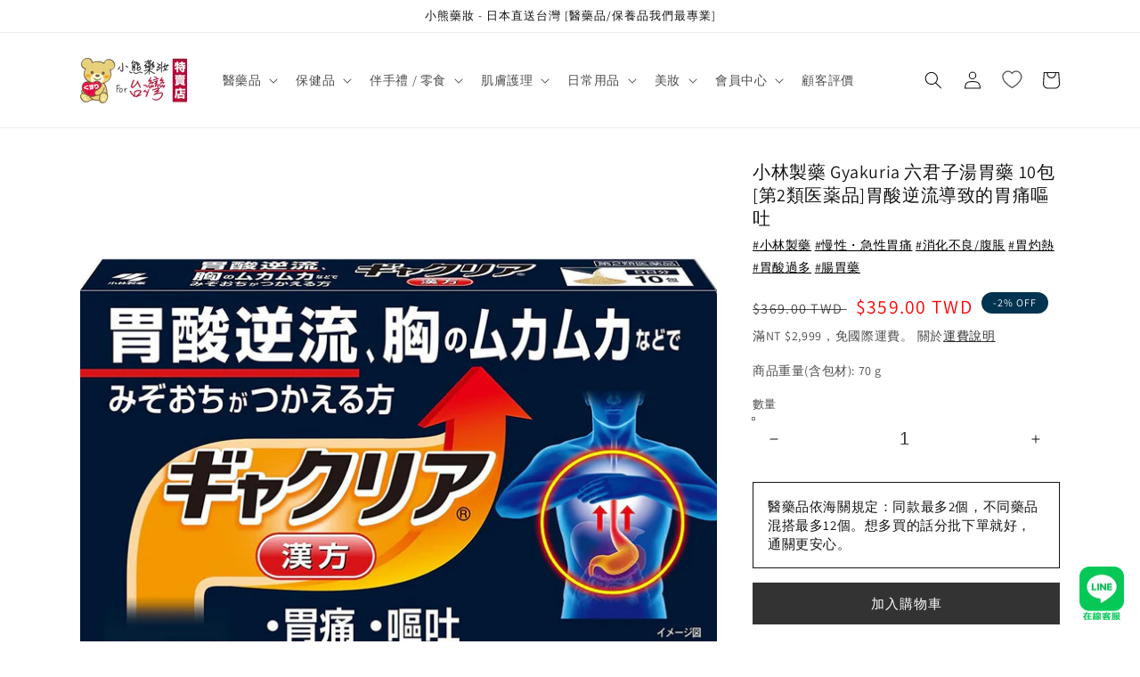

--- FILE ---
content_type: text/html; charset=utf-8
request_url: https://cosmebear.tw/products/%E7%AC%AC2%E9%A1%9E%E5%8C%BB%E8%96%AC%E5%93%81-%E5%B0%8F%E6%9E%97%E8%A3%BD%E8%97%A5-gyakuria-%E8%83%83%E8%97%A5-10%E5%8C%85
body_size: 87580
content:
<!doctype html>
<html class="no-js" lang="zh-TW">
  <head>
  <!-- Added by AVADA Joy -->
  <script>
      window.AVADA_JOY = window.AVADA_JOY || {};
      window.AVADA_JOY = {"shopId":"AoH8N7LZdiL7U0CkNLvC","placeOrder":{"status":true,"earnPoint":"1","rateMoney":"10","earnBy":"price","statusUseCondition":false,"typeProductMatch":"all","typeCondition":"all","conditions":[{"field":"title","typeMatch":"contains","content":""}],"excludeProducts":[],"includeProducts":[],"event":"place_order"},"pointCalculator":{},"allTiers":[{"id":"j5Q8X4hTzFIhpITJ6i2g","isSystemTier":true,"rateMoney":"","icon":"https://imgur.com/atrkLg3.png","iconCustom":"","placedOrderReward":false,"earnPoint":"","createdAt":"2023-02-02T09:50:20.359Z","targetPoint":0,"members":0,"systemType":"bronze","name":"Bronze","shopId":"AoH8N7LZdiL7U0CkNLvC","updatedAt":"2023-02-02T09:50:20.359Z"},{"id":"xTiB4hcvKpY1DCna1zeH","isSystemTier":true,"icon":"https://imgur.com/A2rT5G0.png","rateMoney":"","iconCustom":"","placedOrderReward":false,"earnPoint":"","createdAt":"2023-02-02T09:50:20.359Z","targetPoint":200,"members":0,"systemType":"silver","name":"Silver","shopId":"AoH8N7LZdiL7U0CkNLvC","updatedAt":"2023-02-02T09:50:20.359Z"},{"id":"iA3McpFUOXOP8WDAiejr","isSystemTier":true,"rateMoney":"","icon":"https://imgur.com/o8PHej5.png","iconCustom":"","placedOrderReward":false,"earnPoint":"","createdAt":"2023-02-02T09:50:20.359Z","targetPoint":500,"members":0,"systemType":"gold","name":"Gold","shopId":"AoH8N7LZdiL7U0CkNLvC","updatedAt":"2023-02-02T09:50:20.359Z"}],"tierSettings":null};
      window.AVADA_JOY.status = true;

      const cartProducts = [];
      let productIndex = 0;
      
      window.AVADA_JOY.cartProducts = cartProducts;

      window.AVADA_JOY.account_enabled = true;
      window.AVADA_JOY.login_url = "\/account\/login";
      window.AVADA_JOY.register_url = "\/account\/register";
      window.AVADA_JOY.customer = {
        id: null,
        email: null,
        first_name: null,
        last_name: null,
        point: null
      };
      window.AVADA_JOY.product = {"id":7907738157311,"title":"小林製藥 Gyakuria 六君子湯胃藥 10包[第2類医薬品]胃酸逆流導致的胃痛嘔吐","handle":"第2類医薬品-小林製藥-gyakuria-胃藥-10包","description":"\u003cstyle type=\"text\/css\" data-mce-fragment=\"1\"\u003e\u003c!--\ntd {border: 1px solid #cccccc;}br {mso-data-placement:same-cell;}\n--\u003e\u003c\/style\u003e\n\u003cp\u003e\u003cspan data-sheets-value='{\"1\":2,\"2\":\"此商品為醫藥品，使用前請詳細閱讀注意事項。\\n\\n[日文名稱]\\nギャクリア 10包\\n\\n[商品介紹]\\n●六宮紫藤是一種草藥，可使胃液排出功能正常化，緩解胃痛和嘔吐。\\n\\n[功效・效果]\\n體力中等或偏低，腸胃虛弱，沒有食慾，垂體堵塞，容易疲勞，貧血\\n性生活中容易手腳冰冷的人有以下症狀：\\n胃炎、腸胃虛弱、胃下垂、消化不良、厭食、胃痛、嘔吐\\n\\n[用法・用量]\\n請在飯前或飯間服用以下量的水或熱水。\\n年齡\/單劑量\/劑量數\\n成人（15歲以上）\/1包\/1天2次\\n15歲以下\/×請勿服用\\n\\n\u0026lt;有關用法用量的注意事項\u0026gt;\\n嚴格遵守規定的用法用量\\n\\n[成分 ･ 原材料]\\n每日劑量（2 包：3.6 克）\\n六國紫藤提取物（1\/2量）・・・1.9g\\n\\n胡蘿蔔・・2.0g\\n柔術・・2.0g\\nBukuryo・・2.0g\\n糖醋・・2.0g\\nChimpi・・・1.0g\\n太搜・・1.0g\\n甘草・・・0.5g\\n生薑・・0.25g\\n摘自\\n\\n作為添加劑，硬脂酸鎂、矽酸鋁、l-薄荷醇、\\n含有丙二醇、矽酸酐和乳糖\\n因為這種藥物使用天然產品（草藥），所以顆粒的顏色可能會略有不同。\\n\\n[使用注意事項]\\n1.以下人群服用前應諮詢醫生、藥劑師或註冊銷售商\\n(1) 接受醫生治療的人\\n(2)懷孕或疑似懷孕\\n(3) 曾因藥物等引起出疹、發紅、發癢等症狀者。\\n2. 服用後若出現以下症狀，有可能出現副作用，請立即服用\\n停用本文件並諮詢醫生、藥劑師或註冊銷售員\\n\\n受影響的部位\/症狀\\n皮膚\/皮疹\/發紅、發癢\\n\\n在極少數情況下，可能會出現以下嚴重症狀：\\n在這種情況下，請立即就醫\\n\\n症狀名稱\/症狀\\n肝功能障礙\/發燒、瘙癢、皮疹、黃疸（皮膚和眼白變黃）、褐色尿液、\\n全身不適、食慾不振等。\\n\\n3.如果服用一個月左右症狀仍無改善，請停止服用，並隨身攜帶本說明書。\\n諮詢醫生、藥劑師或註冊賣家\\n\\n[儲存和處理注意事項]\\n(1) 密封保存在陰涼處，避免陽光直射。\\n為了保持產品的質量，請勿將其放置在高溫的地方，例如車內或加熱器附近。\\n請不要走。另外，如果放置在高溫的地方，容器可能會變形。\\n請勿使用液體藥物，因為它可能會洩漏或質量下降。\\n(2) 請遠離兒童。\\n(3) 請勿更換為其他容器。\\n（這可能會導致誤用或改變質量。）\\n(4) 不與他人分享。\\n(5) 請勿使用已過保質期的產品。\\n另外，即使在有效期內，開封後也請盡快使用。\\n(6) 根據儲存狀態，成分晶體可能會在容器的滴管周圍和蓋子內部變紅。\\n在這種情況下，請在使用前用乾淨的紗布輕輕擦拭。\\n(7)本品紅色為維生素B12(氰鈷胺)的顏色。邊輸邊用藥\\n如果濺出並弄髒您的襯衫等，請立即用水清洗。\"}' data-sheets-formula='=\"此商品為醫藥品，使用前請詳細閱讀注意事項。\"\u0026amp;CHAR(10)\u0026amp;CHAR(10)\u0026amp;\"[日文名稱]\"\u0026amp;CHAR(10)\u0026amp;R[0]C[-7]\u0026amp;CHAR(10)\u0026amp;CHAR(10)\u0026amp;\"[商品介紹]\"\u0026amp;CHAR(10)\u0026amp;R[0]C[-6]\u0026amp;CHAR(10)\u0026amp;CHAR(10)\u0026amp;\"[功效・效果]\"\u0026amp;CHAR(10)\u0026amp;R[0]C[-5]\u0026amp;CHAR(10)\u0026amp;CHAR(10)\u0026amp;\"[用法・用量]\"\u0026amp;CHAR(10)\u0026amp;R[0]C[-4]\u0026amp;CHAR(10)\u0026amp;CHAR(10)\u0026amp;\"[成分 ･ 原材料]\"\u0026amp;CHAR(10)\u0026amp;R[0]C[-3]\u0026amp;CHAR(10)\u0026amp;CHAR(10)\u0026amp;\"[使用注意事項]\"\u0026amp;CHAR(10)\u0026amp;R[0]C[-2]\u0026amp;CHAR(10)\u0026amp;CHAR(10)\u0026amp;\"[儲存和處理注意事項]\"\u0026amp;CHAR(10)\u0026amp;R[0]C[-1]' data-mce-fragment=\"1\"\u003e\u003cspan style=\"color: #ff2a00;\"\u003e此商品為醫藥品，使用前請詳細閱讀注意事項。\u003c\/span\u003e\u003cbr data-mce-fragment=\"1\"\u003e\u003cbr data-mce-fragment=\"1\"\u003e[日文名稱]\u003cbr data-mce-fragment=\"1\"\u003eギャクリア 10包\u003cbr data-mce-fragment=\"1\"\u003e\u003cbr data-mce-fragment=\"1\"\u003e[商品介紹]\u003cbr data-mce-fragment=\"1\"\u003e\u003cmeta charset=\"utf-8\"\u003e● 本產品是針對因胃酸逆流等引起的上腹部不適、胃痛、嘔吐等症狀的漢方藥。 \u003cbr\u003e● 含有由8種生藥組成的六君子湯，能改善引起胃痛和嘔吐的胃液排出功能低下問題。 \u003cbr\u003e● 從功能方面改善反覆出現的胃部不適。\u003cbr data-mce-fragment=\"1\"\u003e\u003cbr data-mce-fragment=\"1\"\u003e[功效・效果]\u003cbr data-mce-fragment=\"1\"\u003e體力中等或偏低，腸胃虛弱，沒有食慾，垂體堵塞，容易疲勞，貧血\u003cbr data-mce-fragment=\"1\"\u003e性生活中容易手腳冰冷的人有以下症狀：\u003cbr data-mce-fragment=\"1\"\u003e胃炎、腸胃虛弱、胃下垂、消化不良、厭食、胃痛、嘔吐\u003cbr data-mce-fragment=\"1\"\u003e\u003cbr data-mce-fragment=\"1\"\u003e[用法・用量]\u003cbr data-mce-fragment=\"1\"\u003e請在飯前或飯間服用以下量的水或熱水。\u003cbr data-mce-fragment=\"1\"\u003e年齡\/單劑量\/劑量數\u003cbr data-mce-fragment=\"1\"\u003e成人（15歲以上）\/1包\/1天2次\u003cbr data-mce-fragment=\"1\"\u003e15歲以下\/×請勿服用\u003cbr data-mce-fragment=\"1\"\u003e\u003cbr data-mce-fragment=\"1\"\u003e\u0026lt;有關用法用量的注意事項\u0026gt;\u003cbr data-mce-fragment=\"1\"\u003e嚴格遵守規定的用法用量\u003cbr data-mce-fragment=\"1\"\u003e\u003cbr data-mce-fragment=\"1\"\u003e[成分 ･ 原材料]\u003cbr data-mce-fragment=\"1\"\u003e\u003cmeta charset=\"utf-8\"\u003e\u003c\/span\u003e\u003c\/p\u003e\n\u003cp\u003e(每日劑量（2包：3.6克）中)\u003c\/p\u003e\n\u003cul\u003e\n\u003cli\u003e六君子湯提取物（1\/2量）：1.9克\u003c\/li\u003e\n\u003cli\u003e原生藥換算量（人參、白朮、茯苓、半夏各2.0克，陳皮、大棗各1.0克，甘草0.5克，生薑0.25克）\u003c\/li\u003e\n\u003c\/ul\u003e\n\u003cp\u003e添加物：含有硬脂酸鎂、矽酸鋁、l-薄荷醇、丙二醇、無水矽酸、乳糖 ※由於本劑使用天然物（生藥），顆粒顏色可能會有所不同\u003c\/p\u003e\n\u003cp\u003e\u003cspan data-sheets-value='{\"1\":2,\"2\":\"此商品為醫藥品，使用前請詳細閱讀注意事項。\\n\\n[日文名稱]\\nギャクリア 10包\\n\\n[商品介紹]\\n●六宮紫藤是一種草藥，可使胃液排出功能正常化，緩解胃痛和嘔吐。\\n\\n[功效・效果]\\n體力中等或偏低，腸胃虛弱，沒有食慾，垂體堵塞，容易疲勞，貧血\\n性生活中容易手腳冰冷的人有以下症狀：\\n胃炎、腸胃虛弱、胃下垂、消化不良、厭食、胃痛、嘔吐\\n\\n[用法・用量]\\n請在飯前或飯間服用以下量的水或熱水。\\n年齡\/單劑量\/劑量數\\n成人（15歲以上）\/1包\/1天2次\\n15歲以下\/×請勿服用\\n\\n\u0026lt;有關用法用量的注意事項\u0026gt;\\n嚴格遵守規定的用法用量\\n\\n[成分 ･ 原材料]\\n每日劑量（2 包：3.6 克）\\n六國紫藤提取物（1\/2量）・・・1.9g\\n\\n胡蘿蔔・・2.0g\\n柔術・・2.0g\\nBukuryo・・2.0g\\n糖醋・・2.0g\\nChimpi・・・1.0g\\n太搜・・1.0g\\n甘草・・・0.5g\\n生薑・・0.25g\\n摘自\\n\\n作為添加劑，硬脂酸鎂、矽酸鋁、l-薄荷醇、\\n含有丙二醇、矽酸酐和乳糖\\n因為這種藥物使用天然產品（草藥），所以顆粒的顏色可能會略有不同。\\n\\n[使用注意事項]\\n1.以下人群服用前應諮詢醫生、藥劑師或註冊銷售商\\n(1) 接受醫生治療的人\\n(2)懷孕或疑似懷孕\\n(3) 曾因藥物等引起出疹、發紅、發癢等症狀者。\\n2. 服用後若出現以下症狀，有可能出現副作用，請立即服用\\n停用本文件並諮詢醫生、藥劑師或註冊銷售員\\n\\n受影響的部位\/症狀\\n皮膚\/皮疹\/發紅、發癢\\n\\n在極少數情況下，可能會出現以下嚴重症狀：\\n在這種情況下，請立即就醫\\n\\n症狀名稱\/症狀\\n肝功能障礙\/發燒、瘙癢、皮疹、黃疸（皮膚和眼白變黃）、褐色尿液、\\n全身不適、食慾不振等。\\n\\n3.如果服用一個月左右症狀仍無改善，請停止服用，並隨身攜帶本說明書。\\n諮詢醫生、藥劑師或註冊賣家\\n\\n[儲存和處理注意事項]\\n(1) 密封保存在陰涼處，避免陽光直射。\\n為了保持產品的質量，請勿將其放置在高溫的地方，例如車內或加熱器附近。\\n請不要走。另外，如果放置在高溫的地方，容器可能會變形。\\n請勿使用液體藥物，因為它可能會洩漏或質量下降。\\n(2) 請遠離兒童。\\n(3) 請勿更換為其他容器。\\n（這可能會導致誤用或改變質量。）\\n(4) 不與他人分享。\\n(5) 請勿使用已過保質期的產品。\\n另外，即使在有效期內，開封後也請盡快使用。\\n(6) 根據儲存狀態，成分晶體可能會在容器的滴管周圍和蓋子內部變紅。\\n在這種情況下，請在使用前用乾淨的紗布輕輕擦拭。\\n(7)本品紅色為維生素B12(氰鈷胺)的顏色。邊輸邊用藥\\n如果濺出並弄髒您的襯衫等，請立即用水清洗。\"}' data-sheets-formula='=\"此商品為醫藥品，使用前請詳細閱讀注意事項。\"\u0026amp;CHAR(10)\u0026amp;CHAR(10)\u0026amp;\"[日文名稱]\"\u0026amp;CHAR(10)\u0026amp;R[0]C[-7]\u0026amp;CHAR(10)\u0026amp;CHAR(10)\u0026amp;\"[商品介紹]\"\u0026amp;CHAR(10)\u0026amp;R[0]C[-6]\u0026amp;CHAR(10)\u0026amp;CHAR(10)\u0026amp;\"[功效・效果]\"\u0026amp;CHAR(10)\u0026amp;R[0]C[-5]\u0026amp;CHAR(10)\u0026amp;CHAR(10)\u0026amp;\"[用法・用量]\"\u0026amp;CHAR(10)\u0026amp;R[0]C[-4]\u0026amp;CHAR(10)\u0026amp;CHAR(10)\u0026amp;\"[成分 ･ 原材料]\"\u0026amp;CHAR(10)\u0026amp;R[0]C[-3]\u0026amp;CHAR(10)\u0026amp;CHAR(10)\u0026amp;\"[使用注意事項]\"\u0026amp;CHAR(10)\u0026amp;R[0]C[-2]\u0026amp;CHAR(10)\u0026amp;CHAR(10)\u0026amp;\"[儲存和處理注意事項]\"\u0026amp;CHAR(10)\u0026amp;R[0]C[-1]' data-mce-fragment=\"1\"\u003e\u003cbr data-mce-fragment=\"1\"\u003e[使用注意事項]\u003cbr data-mce-fragment=\"1\"\u003e1.以下人群服用前應諮詢醫生、藥劑師或註冊銷售商\u003cbr data-mce-fragment=\"1\"\u003e(1) 接受醫生治療的人\u003cbr data-mce-fragment=\"1\"\u003e(2)懷孕或疑似懷孕\u003cbr data-mce-fragment=\"1\"\u003e(3) 曾因藥物等引起出疹、發紅、發癢等症狀者。\u003cbr data-mce-fragment=\"1\"\u003e2. 服用後若出現以下症狀，有可能出現副作用，請立即服用\u003cbr data-mce-fragment=\"1\"\u003e停用本文件並諮詢醫生、藥劑師或註冊銷售員\u003cbr data-mce-fragment=\"1\"\u003e\u003cbr data-mce-fragment=\"1\"\u003e受影響的部位\/症狀\u003cbr data-mce-fragment=\"1\"\u003e皮膚\/皮疹\/發紅、發癢\u003cbr data-mce-fragment=\"1\"\u003e\u003cbr data-mce-fragment=\"1\"\u003e在極少數情況下，可能會出現以下嚴重症狀：\u003cbr data-mce-fragment=\"1\"\u003e在這種情況下，請立即就醫\u003cbr data-mce-fragment=\"1\"\u003e\u003cbr data-mce-fragment=\"1\"\u003e症狀名稱\/症狀\u003cbr data-mce-fragment=\"1\"\u003e肝功能障礙\/發燒、瘙癢、皮疹、黃疸（皮膚和眼白變黃）、褐色尿液、\u003cbr data-mce-fragment=\"1\"\u003e全身不適、食慾不振等。\u003cbr data-mce-fragment=\"1\"\u003e\u003cbr data-mce-fragment=\"1\"\u003e3.如果服用一個月左右症狀仍無改善，請停止服用，並隨身攜帶本說明書。\u003cbr data-mce-fragment=\"1\"\u003e諮詢醫生、藥劑師或註冊賣家\u003cbr data-mce-fragment=\"1\"\u003e\u003cbr data-mce-fragment=\"1\"\u003e[儲存和處理注意事項]\u003cbr data-mce-fragment=\"1\"\u003e(1) 密封保存在陰涼處，避免陽光直射。\u003cbr data-mce-fragment=\"1\"\u003e為了保持產品的質量，請勿將其放置在高溫的地方，例如車內或加熱器附近。\u003cbr data-mce-fragment=\"1\"\u003e請不要走。另外，如果放置在高溫的地方，容器可能會變形。\u003cbr data-mce-fragment=\"1\"\u003e請勿使用液體藥物，因為它可能會洩漏或質量下降。\u003cbr data-mce-fragment=\"1\"\u003e(2) 請遠離兒童。\u003cbr data-mce-fragment=\"1\"\u003e(3) 請勿更換為其他容器。\u003cbr data-mce-fragment=\"1\"\u003e（這可能會導致誤用或改變質量。）\u003cbr data-mce-fragment=\"1\"\u003e(4) 不與他人分享。\u003cbr data-mce-fragment=\"1\"\u003e(5) 請勿使用已過保質期的產品。\u003cbr data-mce-fragment=\"1\"\u003e另外，即使在有效期內，開封後也請盡快使用。\u003cbr data-mce-fragment=\"1\"\u003e(6) 根據儲存狀態，成分晶體可能會在容器的滴管周圍和蓋子內部變紅。\u003cbr data-mce-fragment=\"1\"\u003e在這種情況下，請在使用前用乾淨的紗布輕輕擦拭。\u003cbr data-mce-fragment=\"1\"\u003e(7)本品紅色為維生素B12(氰鈷胺)的顏色。邊輸邊用藥\u003cbr data-mce-fragment=\"1\"\u003e如果濺出並弄髒您的襯衫等，請立即用水清洗。\u003c\/span\u003e\u003c\/p\u003e","published_at":"2022-12-02T14:16:29+08:00","created_at":"2022-12-02T14:16:26+08:00","vendor":"小林製藥","type":"醫藥品","tags":["#小林製藥","#慢性・急性胃痛","#消化不良\/腹脹","#胃灼熱","#胃酸過多","#腸胃藥"],"price":35900,"price_min":35900,"price_max":35900,"available":true,"price_varies":false,"compare_at_price":36900,"compare_at_price_min":36900,"compare_at_price_max":36900,"compare_at_price_varies":false,"variants":[{"id":43654143672575,"title":"Default Title","option1":"Default Title","option2":null,"option3":null,"sku":"4987072033128","requires_shipping":true,"taxable":true,"featured_image":null,"available":true,"name":"小林製藥 Gyakuria 六君子湯胃藥 10包[第2類医薬品]胃酸逆流導致的胃痛嘔吐","public_title":null,"options":["Default Title"],"price":35900,"weight":70,"compare_at_price":36900,"inventory_management":"shopify","barcode":"4987072033128","requires_selling_plan":false,"selling_plan_allocations":[]}],"images":["\/\/cosmebear.tw\/cdn\/shop\/products\/2-gyakuria-10-473771.jpg?v=1669980429","\/\/cosmebear.tw\/cdn\/shop\/products\/2-gyakuria-10-769809.jpg?v=1669980429"],"featured_image":"\/\/cosmebear.tw\/cdn\/shop\/products\/2-gyakuria-10-473771.jpg?v=1669980429","options":["Title"],"media":[{"alt":"[第2類医薬品] 小林製藥 Gyakuria 胃藥 10包 - CosmeBear小熊日本藥妝For台灣","id":31362546335999,"position":1,"preview_image":{"aspect_ratio":1.0,"height":1500,"width":1500,"src":"\/\/cosmebear.tw\/cdn\/shop\/products\/2-gyakuria-10-473771.jpg?v=1669980429"},"aspect_ratio":1.0,"height":1500,"media_type":"image","src":"\/\/cosmebear.tw\/cdn\/shop\/products\/2-gyakuria-10-473771.jpg?v=1669980429","width":1500},{"alt":"[第2類医薬品] 小林製藥 Gyakuria 胃藥 10包 - CosmeBear小熊日本藥妝For台灣","id":31362546401535,"position":2,"preview_image":{"aspect_ratio":1.0,"height":1500,"width":1500,"src":"\/\/cosmebear.tw\/cdn\/shop\/products\/2-gyakuria-10-769809.jpg?v=1669980429"},"aspect_ratio":1.0,"height":1500,"media_type":"image","src":"\/\/cosmebear.tw\/cdn\/shop\/products\/2-gyakuria-10-769809.jpg?v=1669980429","width":1500}],"requires_selling_plan":false,"selling_plan_groups":[],"content":"\u003cstyle type=\"text\/css\" data-mce-fragment=\"1\"\u003e\u003c!--\ntd {border: 1px solid #cccccc;}br {mso-data-placement:same-cell;}\n--\u003e\u003c\/style\u003e\n\u003cp\u003e\u003cspan data-sheets-value='{\"1\":2,\"2\":\"此商品為醫藥品，使用前請詳細閱讀注意事項。\\n\\n[日文名稱]\\nギャクリア 10包\\n\\n[商品介紹]\\n●六宮紫藤是一種草藥，可使胃液排出功能正常化，緩解胃痛和嘔吐。\\n\\n[功效・效果]\\n體力中等或偏低，腸胃虛弱，沒有食慾，垂體堵塞，容易疲勞，貧血\\n性生活中容易手腳冰冷的人有以下症狀：\\n胃炎、腸胃虛弱、胃下垂、消化不良、厭食、胃痛、嘔吐\\n\\n[用法・用量]\\n請在飯前或飯間服用以下量的水或熱水。\\n年齡\/單劑量\/劑量數\\n成人（15歲以上）\/1包\/1天2次\\n15歲以下\/×請勿服用\\n\\n\u0026lt;有關用法用量的注意事項\u0026gt;\\n嚴格遵守規定的用法用量\\n\\n[成分 ･ 原材料]\\n每日劑量（2 包：3.6 克）\\n六國紫藤提取物（1\/2量）・・・1.9g\\n\\n胡蘿蔔・・2.0g\\n柔術・・2.0g\\nBukuryo・・2.0g\\n糖醋・・2.0g\\nChimpi・・・1.0g\\n太搜・・1.0g\\n甘草・・・0.5g\\n生薑・・0.25g\\n摘自\\n\\n作為添加劑，硬脂酸鎂、矽酸鋁、l-薄荷醇、\\n含有丙二醇、矽酸酐和乳糖\\n因為這種藥物使用天然產品（草藥），所以顆粒的顏色可能會略有不同。\\n\\n[使用注意事項]\\n1.以下人群服用前應諮詢醫生、藥劑師或註冊銷售商\\n(1) 接受醫生治療的人\\n(2)懷孕或疑似懷孕\\n(3) 曾因藥物等引起出疹、發紅、發癢等症狀者。\\n2. 服用後若出現以下症狀，有可能出現副作用，請立即服用\\n停用本文件並諮詢醫生、藥劑師或註冊銷售員\\n\\n受影響的部位\/症狀\\n皮膚\/皮疹\/發紅、發癢\\n\\n在極少數情況下，可能會出現以下嚴重症狀：\\n在這種情況下，請立即就醫\\n\\n症狀名稱\/症狀\\n肝功能障礙\/發燒、瘙癢、皮疹、黃疸（皮膚和眼白變黃）、褐色尿液、\\n全身不適、食慾不振等。\\n\\n3.如果服用一個月左右症狀仍無改善，請停止服用，並隨身攜帶本說明書。\\n諮詢醫生、藥劑師或註冊賣家\\n\\n[儲存和處理注意事項]\\n(1) 密封保存在陰涼處，避免陽光直射。\\n為了保持產品的質量，請勿將其放置在高溫的地方，例如車內或加熱器附近。\\n請不要走。另外，如果放置在高溫的地方，容器可能會變形。\\n請勿使用液體藥物，因為它可能會洩漏或質量下降。\\n(2) 請遠離兒童。\\n(3) 請勿更換為其他容器。\\n（這可能會導致誤用或改變質量。）\\n(4) 不與他人分享。\\n(5) 請勿使用已過保質期的產品。\\n另外，即使在有效期內，開封後也請盡快使用。\\n(6) 根據儲存狀態，成分晶體可能會在容器的滴管周圍和蓋子內部變紅。\\n在這種情況下，請在使用前用乾淨的紗布輕輕擦拭。\\n(7)本品紅色為維生素B12(氰鈷胺)的顏色。邊輸邊用藥\\n如果濺出並弄髒您的襯衫等，請立即用水清洗。\"}' data-sheets-formula='=\"此商品為醫藥品，使用前請詳細閱讀注意事項。\"\u0026amp;CHAR(10)\u0026amp;CHAR(10)\u0026amp;\"[日文名稱]\"\u0026amp;CHAR(10)\u0026amp;R[0]C[-7]\u0026amp;CHAR(10)\u0026amp;CHAR(10)\u0026amp;\"[商品介紹]\"\u0026amp;CHAR(10)\u0026amp;R[0]C[-6]\u0026amp;CHAR(10)\u0026amp;CHAR(10)\u0026amp;\"[功效・效果]\"\u0026amp;CHAR(10)\u0026amp;R[0]C[-5]\u0026amp;CHAR(10)\u0026amp;CHAR(10)\u0026amp;\"[用法・用量]\"\u0026amp;CHAR(10)\u0026amp;R[0]C[-4]\u0026amp;CHAR(10)\u0026amp;CHAR(10)\u0026amp;\"[成分 ･ 原材料]\"\u0026amp;CHAR(10)\u0026amp;R[0]C[-3]\u0026amp;CHAR(10)\u0026amp;CHAR(10)\u0026amp;\"[使用注意事項]\"\u0026amp;CHAR(10)\u0026amp;R[0]C[-2]\u0026amp;CHAR(10)\u0026amp;CHAR(10)\u0026amp;\"[儲存和處理注意事項]\"\u0026amp;CHAR(10)\u0026amp;R[0]C[-1]' data-mce-fragment=\"1\"\u003e\u003cspan style=\"color: #ff2a00;\"\u003e此商品為醫藥品，使用前請詳細閱讀注意事項。\u003c\/span\u003e\u003cbr data-mce-fragment=\"1\"\u003e\u003cbr data-mce-fragment=\"1\"\u003e[日文名稱]\u003cbr data-mce-fragment=\"1\"\u003eギャクリア 10包\u003cbr data-mce-fragment=\"1\"\u003e\u003cbr data-mce-fragment=\"1\"\u003e[商品介紹]\u003cbr data-mce-fragment=\"1\"\u003e\u003cmeta charset=\"utf-8\"\u003e● 本產品是針對因胃酸逆流等引起的上腹部不適、胃痛、嘔吐等症狀的漢方藥。 \u003cbr\u003e● 含有由8種生藥組成的六君子湯，能改善引起胃痛和嘔吐的胃液排出功能低下問題。 \u003cbr\u003e● 從功能方面改善反覆出現的胃部不適。\u003cbr data-mce-fragment=\"1\"\u003e\u003cbr data-mce-fragment=\"1\"\u003e[功效・效果]\u003cbr data-mce-fragment=\"1\"\u003e體力中等或偏低，腸胃虛弱，沒有食慾，垂體堵塞，容易疲勞，貧血\u003cbr data-mce-fragment=\"1\"\u003e性生活中容易手腳冰冷的人有以下症狀：\u003cbr data-mce-fragment=\"1\"\u003e胃炎、腸胃虛弱、胃下垂、消化不良、厭食、胃痛、嘔吐\u003cbr data-mce-fragment=\"1\"\u003e\u003cbr data-mce-fragment=\"1\"\u003e[用法・用量]\u003cbr data-mce-fragment=\"1\"\u003e請在飯前或飯間服用以下量的水或熱水。\u003cbr data-mce-fragment=\"1\"\u003e年齡\/單劑量\/劑量數\u003cbr data-mce-fragment=\"1\"\u003e成人（15歲以上）\/1包\/1天2次\u003cbr data-mce-fragment=\"1\"\u003e15歲以下\/×請勿服用\u003cbr data-mce-fragment=\"1\"\u003e\u003cbr data-mce-fragment=\"1\"\u003e\u0026lt;有關用法用量的注意事項\u0026gt;\u003cbr data-mce-fragment=\"1\"\u003e嚴格遵守規定的用法用量\u003cbr data-mce-fragment=\"1\"\u003e\u003cbr data-mce-fragment=\"1\"\u003e[成分 ･ 原材料]\u003cbr data-mce-fragment=\"1\"\u003e\u003cmeta charset=\"utf-8\"\u003e\u003c\/span\u003e\u003c\/p\u003e\n\u003cp\u003e(每日劑量（2包：3.6克）中)\u003c\/p\u003e\n\u003cul\u003e\n\u003cli\u003e六君子湯提取物（1\/2量）：1.9克\u003c\/li\u003e\n\u003cli\u003e原生藥換算量（人參、白朮、茯苓、半夏各2.0克，陳皮、大棗各1.0克，甘草0.5克，生薑0.25克）\u003c\/li\u003e\n\u003c\/ul\u003e\n\u003cp\u003e添加物：含有硬脂酸鎂、矽酸鋁、l-薄荷醇、丙二醇、無水矽酸、乳糖 ※由於本劑使用天然物（生藥），顆粒顏色可能會有所不同\u003c\/p\u003e\n\u003cp\u003e\u003cspan data-sheets-value='{\"1\":2,\"2\":\"此商品為醫藥品，使用前請詳細閱讀注意事項。\\n\\n[日文名稱]\\nギャクリア 10包\\n\\n[商品介紹]\\n●六宮紫藤是一種草藥，可使胃液排出功能正常化，緩解胃痛和嘔吐。\\n\\n[功效・效果]\\n體力中等或偏低，腸胃虛弱，沒有食慾，垂體堵塞，容易疲勞，貧血\\n性生活中容易手腳冰冷的人有以下症狀：\\n胃炎、腸胃虛弱、胃下垂、消化不良、厭食、胃痛、嘔吐\\n\\n[用法・用量]\\n請在飯前或飯間服用以下量的水或熱水。\\n年齡\/單劑量\/劑量數\\n成人（15歲以上）\/1包\/1天2次\\n15歲以下\/×請勿服用\\n\\n\u0026lt;有關用法用量的注意事項\u0026gt;\\n嚴格遵守規定的用法用量\\n\\n[成分 ･ 原材料]\\n每日劑量（2 包：3.6 克）\\n六國紫藤提取物（1\/2量）・・・1.9g\\n\\n胡蘿蔔・・2.0g\\n柔術・・2.0g\\nBukuryo・・2.0g\\n糖醋・・2.0g\\nChimpi・・・1.0g\\n太搜・・1.0g\\n甘草・・・0.5g\\n生薑・・0.25g\\n摘自\\n\\n作為添加劑，硬脂酸鎂、矽酸鋁、l-薄荷醇、\\n含有丙二醇、矽酸酐和乳糖\\n因為這種藥物使用天然產品（草藥），所以顆粒的顏色可能會略有不同。\\n\\n[使用注意事項]\\n1.以下人群服用前應諮詢醫生、藥劑師或註冊銷售商\\n(1) 接受醫生治療的人\\n(2)懷孕或疑似懷孕\\n(3) 曾因藥物等引起出疹、發紅、發癢等症狀者。\\n2. 服用後若出現以下症狀，有可能出現副作用，請立即服用\\n停用本文件並諮詢醫生、藥劑師或註冊銷售員\\n\\n受影響的部位\/症狀\\n皮膚\/皮疹\/發紅、發癢\\n\\n在極少數情況下，可能會出現以下嚴重症狀：\\n在這種情況下，請立即就醫\\n\\n症狀名稱\/症狀\\n肝功能障礙\/發燒、瘙癢、皮疹、黃疸（皮膚和眼白變黃）、褐色尿液、\\n全身不適、食慾不振等。\\n\\n3.如果服用一個月左右症狀仍無改善，請停止服用，並隨身攜帶本說明書。\\n諮詢醫生、藥劑師或註冊賣家\\n\\n[儲存和處理注意事項]\\n(1) 密封保存在陰涼處，避免陽光直射。\\n為了保持產品的質量，請勿將其放置在高溫的地方，例如車內或加熱器附近。\\n請不要走。另外，如果放置在高溫的地方，容器可能會變形。\\n請勿使用液體藥物，因為它可能會洩漏或質量下降。\\n(2) 請遠離兒童。\\n(3) 請勿更換為其他容器。\\n（這可能會導致誤用或改變質量。）\\n(4) 不與他人分享。\\n(5) 請勿使用已過保質期的產品。\\n另外，即使在有效期內，開封後也請盡快使用。\\n(6) 根據儲存狀態，成分晶體可能會在容器的滴管周圍和蓋子內部變紅。\\n在這種情況下，請在使用前用乾淨的紗布輕輕擦拭。\\n(7)本品紅色為維生素B12(氰鈷胺)的顏色。邊輸邊用藥\\n如果濺出並弄髒您的襯衫等，請立即用水清洗。\"}' data-sheets-formula='=\"此商品為醫藥品，使用前請詳細閱讀注意事項。\"\u0026amp;CHAR(10)\u0026amp;CHAR(10)\u0026amp;\"[日文名稱]\"\u0026amp;CHAR(10)\u0026amp;R[0]C[-7]\u0026amp;CHAR(10)\u0026amp;CHAR(10)\u0026amp;\"[商品介紹]\"\u0026amp;CHAR(10)\u0026amp;R[0]C[-6]\u0026amp;CHAR(10)\u0026amp;CHAR(10)\u0026amp;\"[功效・效果]\"\u0026amp;CHAR(10)\u0026amp;R[0]C[-5]\u0026amp;CHAR(10)\u0026amp;CHAR(10)\u0026amp;\"[用法・用量]\"\u0026amp;CHAR(10)\u0026amp;R[0]C[-4]\u0026amp;CHAR(10)\u0026amp;CHAR(10)\u0026amp;\"[成分 ･ 原材料]\"\u0026amp;CHAR(10)\u0026amp;R[0]C[-3]\u0026amp;CHAR(10)\u0026amp;CHAR(10)\u0026amp;\"[使用注意事項]\"\u0026amp;CHAR(10)\u0026amp;R[0]C[-2]\u0026amp;CHAR(10)\u0026amp;CHAR(10)\u0026amp;\"[儲存和處理注意事項]\"\u0026amp;CHAR(10)\u0026amp;R[0]C[-1]' data-mce-fragment=\"1\"\u003e\u003cbr data-mce-fragment=\"1\"\u003e[使用注意事項]\u003cbr data-mce-fragment=\"1\"\u003e1.以下人群服用前應諮詢醫生、藥劑師或註冊銷售商\u003cbr data-mce-fragment=\"1\"\u003e(1) 接受醫生治療的人\u003cbr data-mce-fragment=\"1\"\u003e(2)懷孕或疑似懷孕\u003cbr data-mce-fragment=\"1\"\u003e(3) 曾因藥物等引起出疹、發紅、發癢等症狀者。\u003cbr data-mce-fragment=\"1\"\u003e2. 服用後若出現以下症狀，有可能出現副作用，請立即服用\u003cbr data-mce-fragment=\"1\"\u003e停用本文件並諮詢醫生、藥劑師或註冊銷售員\u003cbr data-mce-fragment=\"1\"\u003e\u003cbr data-mce-fragment=\"1\"\u003e受影響的部位\/症狀\u003cbr data-mce-fragment=\"1\"\u003e皮膚\/皮疹\/發紅、發癢\u003cbr data-mce-fragment=\"1\"\u003e\u003cbr data-mce-fragment=\"1\"\u003e在極少數情況下，可能會出現以下嚴重症狀：\u003cbr data-mce-fragment=\"1\"\u003e在這種情況下，請立即就醫\u003cbr data-mce-fragment=\"1\"\u003e\u003cbr data-mce-fragment=\"1\"\u003e症狀名稱\/症狀\u003cbr data-mce-fragment=\"1\"\u003e肝功能障礙\/發燒、瘙癢、皮疹、黃疸（皮膚和眼白變黃）、褐色尿液、\u003cbr data-mce-fragment=\"1\"\u003e全身不適、食慾不振等。\u003cbr data-mce-fragment=\"1\"\u003e\u003cbr data-mce-fragment=\"1\"\u003e3.如果服用一個月左右症狀仍無改善，請停止服用，並隨身攜帶本說明書。\u003cbr data-mce-fragment=\"1\"\u003e諮詢醫生、藥劑師或註冊賣家\u003cbr data-mce-fragment=\"1\"\u003e\u003cbr data-mce-fragment=\"1\"\u003e[儲存和處理注意事項]\u003cbr data-mce-fragment=\"1\"\u003e(1) 密封保存在陰涼處，避免陽光直射。\u003cbr data-mce-fragment=\"1\"\u003e為了保持產品的質量，請勿將其放置在高溫的地方，例如車內或加熱器附近。\u003cbr data-mce-fragment=\"1\"\u003e請不要走。另外，如果放置在高溫的地方，容器可能會變形。\u003cbr data-mce-fragment=\"1\"\u003e請勿使用液體藥物，因為它可能會洩漏或質量下降。\u003cbr data-mce-fragment=\"1\"\u003e(2) 請遠離兒童。\u003cbr data-mce-fragment=\"1\"\u003e(3) 請勿更換為其他容器。\u003cbr data-mce-fragment=\"1\"\u003e（這可能會導致誤用或改變質量。）\u003cbr data-mce-fragment=\"1\"\u003e(4) 不與他人分享。\u003cbr data-mce-fragment=\"1\"\u003e(5) 請勿使用已過保質期的產品。\u003cbr data-mce-fragment=\"1\"\u003e另外，即使在有效期內，開封後也請盡快使用。\u003cbr data-mce-fragment=\"1\"\u003e(6) 根據儲存狀態，成分晶體可能會在容器的滴管周圍和蓋子內部變紅。\u003cbr data-mce-fragment=\"1\"\u003e在這種情況下，請在使用前用乾淨的紗布輕輕擦拭。\u003cbr data-mce-fragment=\"1\"\u003e(7)本品紅色為維生素B12(氰鈷胺)的顏色。邊輸邊用藥\u003cbr data-mce-fragment=\"1\"\u003e如果濺出並弄髒您的襯衫等，請立即用水清洗。\u003c\/span\u003e\u003c\/p\u003e"};
      window.AVADA_JOY.page = "product";
      
        window.AVADA_JOY.product.selected_variant_id = 43654143672575;
        window.AVADA_JOY.product.collections = [];
        
          window.AVADA_JOY.product.collections.push(`New • 新品上架`);
        
          window.AVADA_JOY.product.collections.push(`小林製藥商品一覽`);
        
          window.AVADA_JOY.product.collections.push(`日本人氣腸胃藥`);
        
          window.AVADA_JOY.product.collections.push(`熱賣商品排行`);
        
          window.AVADA_JOY.product.collections.push(`醫藥品`);
        
          window.AVADA_JOY.product.collections.push(`醫藥品全部`);
        
      
    </script>

  <!-- /Added by AVADA Joy -->



    <meta charset="utf-8">
    <meta http-equiv="X-UA-Compatible" content="IE=edge">
    <meta name="viewport" content="width=device-width,initial-scale=1">
    <meta name="theme-color" content=""><link rel="canonical" href="https://cosmebear.tw/products/%e7%ac%ac2%e9%a1%9e%e5%8c%bb%e8%96%ac%e5%93%81-%e5%b0%8f%e6%9e%97%e8%a3%bd%e8%97%a5-gyakuria-%e8%83%83%e8%97%a5-10%e5%8c%85">
    <link rel="preconnect" href="https://cdn.shopify.com" crossorigin><link rel="icon" type="image/png" href="//cosmebear.tw/cdn/shop/files/cosmebear_logo_new_3581a6dd-a3ef-4575-87d6-ecc547c63f3a_32x32.png?v=1665486112"><link rel="preconnect" href="https://fonts.shopifycdn.com" crossorigin><title>
      小林製藥 Gyakuria 六君子湯胃藥 10包[第2類医薬品]胃酸逆流導致的胃痛嘔吐
 &ndash; 小熊藥妝 - 日本藥妝直送台灣</title>

    
      <meta name="description" content="此商品為醫藥品，使用前請詳細閱讀注意事項。[日文名稱]ギャクリア 10包[商品介紹]● 本產品是針對因胃酸逆流等引起的上腹部不適、胃痛、嘔吐等症狀的漢方藥。 ● 含有由8種生藥組成的六君子湯，能改善引起胃痛和嘔吐的胃液排出功能低下問題。 ● 從功能方面改善反覆出現的胃部不適。[功效・效果]體力中等或偏低，腸胃虛弱，沒有食慾，垂體堵塞，容易疲勞，貧血性生活中容易手腳冰冷的人有以下症狀：胃炎、腸胃虛弱、胃下垂、消化不良、厭食、胃痛、嘔吐[用法・用量]請在飯前或飯間服用以下量的水或熱水。年齡/單劑量/劑量數成人（15歲以上）/1包/1天2次15歲以下/×請勿服用&amp;lt;有關用法用量的注意事項&amp;gt;嚴格遵守規定的用法用量[成分 ･ 原材料">
    

    

<meta property="og:site_name" content="小熊藥妝 - 日本藥妝直送台灣">
<meta property="og:url" content="https://cosmebear.tw/products/%e7%ac%ac2%e9%a1%9e%e5%8c%bb%e8%96%ac%e5%93%81-%e5%b0%8f%e6%9e%97%e8%a3%bd%e8%97%a5-gyakuria-%e8%83%83%e8%97%a5-10%e5%8c%85">
<meta property="og:title" content="小林製藥 Gyakuria 六君子湯胃藥 10包[第2類医薬品]胃酸逆流導致的胃痛嘔吐">
<meta property="og:type" content="product">
<meta property="og:description" content="此商品為醫藥品，使用前請詳細閱讀注意事項。[日文名稱]ギャクリア 10包[商品介紹]● 本產品是針對因胃酸逆流等引起的上腹部不適、胃痛、嘔吐等症狀的漢方藥。 ● 含有由8種生藥組成的六君子湯，能改善引起胃痛和嘔吐的胃液排出功能低下問題。 ● 從功能方面改善反覆出現的胃部不適。[功效・效果]體力中等或偏低，腸胃虛弱，沒有食慾，垂體堵塞，容易疲勞，貧血性生活中容易手腳冰冷的人有以下症狀：胃炎、腸胃虛弱、胃下垂、消化不良、厭食、胃痛、嘔吐[用法・用量]請在飯前或飯間服用以下量的水或熱水。年齡/單劑量/劑量數成人（15歲以上）/1包/1天2次15歲以下/×請勿服用&amp;lt;有關用法用量的注意事項&amp;gt;嚴格遵守規定的用法用量[成分 ･ 原材料"><meta property="og:image" content="http://cosmebear.tw/cdn/shop/products/2-gyakuria-10-473771.jpg?v=1669980429">
  <meta property="og:image:secure_url" content="https://cosmebear.tw/cdn/shop/products/2-gyakuria-10-473771.jpg?v=1669980429">
  <meta property="og:image:width" content="1500">
  <meta property="og:image:height" content="1500"><meta property="og:price:amount" content="359.00">
  <meta property="og:price:currency" content="TWD"><meta name="twitter:card" content="summary_large_image">
<meta name="twitter:title" content="小林製藥 Gyakuria 六君子湯胃藥 10包[第2類医薬品]胃酸逆流導致的胃痛嘔吐">
<meta name="twitter:description" content="此商品為醫藥品，使用前請詳細閱讀注意事項。[日文名稱]ギャクリア 10包[商品介紹]● 本產品是針對因胃酸逆流等引起的上腹部不適、胃痛、嘔吐等症狀的漢方藥。 ● 含有由8種生藥組成的六君子湯，能改善引起胃痛和嘔吐的胃液排出功能低下問題。 ● 從功能方面改善反覆出現的胃部不適。[功效・效果]體力中等或偏低，腸胃虛弱，沒有食慾，垂體堵塞，容易疲勞，貧血性生活中容易手腳冰冷的人有以下症狀：胃炎、腸胃虛弱、胃下垂、消化不良、厭食、胃痛、嘔吐[用法・用量]請在飯前或飯間服用以下量的水或熱水。年齡/單劑量/劑量數成人（15歲以上）/1包/1天2次15歲以下/×請勿服用&amp;lt;有關用法用量的注意事項&amp;gt;嚴格遵守規定的用法用量[成分 ･ 原材料">


    <script src="//cosmebear.tw/cdn/shop/t/9/assets/global.js?v=138967679220690932761680938951" defer="defer"></script><script>window.performance && window.performance.mark && window.performance.mark('shopify.content_for_header.start');</script><meta name="google-site-verification" content="AvggTwTj_yzS_ERi9Y8-WejD8N0lxSvVCxaPYGwrKyY">
<meta id="shopify-digital-wallet" name="shopify-digital-wallet" content="/62993334527/digital_wallets/dialog">
<meta name="shopify-checkout-api-token" content="c996ecf629419b2b44acbb83ef266051">
<link rel="alternate" type="application/json+oembed" href="https://cosmebear.tw/products/%e7%ac%ac2%e9%a1%9e%e5%8c%bb%e8%96%ac%e5%93%81-%e5%b0%8f%e6%9e%97%e8%a3%bd%e8%97%a5-gyakuria-%e8%83%83%e8%97%a5-10%e5%8c%85.oembed">
<script async="async" src="/checkouts/internal/preloads.js?locale=zh-TW"></script>
<script id="apple-pay-shop-capabilities" type="application/json">{"shopId":62993334527,"countryCode":"JP","currencyCode":"TWD","merchantCapabilities":["supports3DS"],"merchantId":"gid:\/\/shopify\/Shop\/62993334527","merchantName":"小熊藥妝 - 日本藥妝直送台灣","requiredBillingContactFields":["postalAddress","email","phone"],"requiredShippingContactFields":["postalAddress","email","phone"],"shippingType":"shipping","supportedNetworks":["visa","masterCard","amex","jcb","discover"],"total":{"type":"pending","label":"小熊藥妝 - 日本藥妝直送台灣","amount":"1.00"},"shopifyPaymentsEnabled":true,"supportsSubscriptions":true}</script>
<script id="shopify-features" type="application/json">{"accessToken":"c996ecf629419b2b44acbb83ef266051","betas":["rich-media-storefront-analytics"],"domain":"cosmebear.tw","predictiveSearch":false,"shopId":62993334527,"locale":"zh-tw"}</script>
<script>var Shopify = Shopify || {};
Shopify.shop = "cosmebear2.myshopify.com";
Shopify.locale = "zh-TW";
Shopify.currency = {"active":"TWD","rate":"1.0"};
Shopify.country = "TW";
Shopify.theme = {"name":"Dawn","id":136680538367,"schema_name":"Dawn","schema_version":"3.0.0","theme_store_id":887,"role":"main"};
Shopify.theme.handle = "null";
Shopify.theme.style = {"id":null,"handle":null};
Shopify.cdnHost = "cosmebear.tw/cdn";
Shopify.routes = Shopify.routes || {};
Shopify.routes.root = "/";</script>
<script type="module">!function(o){(o.Shopify=o.Shopify||{}).modules=!0}(window);</script>
<script>!function(o){function n(){var o=[];function n(){o.push(Array.prototype.slice.apply(arguments))}return n.q=o,n}var t=o.Shopify=o.Shopify||{};t.loadFeatures=n(),t.autoloadFeatures=n()}(window);</script>
<script id="shop-js-analytics" type="application/json">{"pageType":"product"}</script>
<script defer="defer" async type="module" src="//cosmebear.tw/cdn/shopifycloud/shop-js/modules/v2/client.init-shop-cart-sync_CaiaFhqz.zh-TW.esm.js"></script>
<script defer="defer" async type="module" src="//cosmebear.tw/cdn/shopifycloud/shop-js/modules/v2/chunk.common_D2dUwcVR.esm.js"></script>
<script defer="defer" async type="module" src="//cosmebear.tw/cdn/shopifycloud/shop-js/modules/v2/chunk.modal_CdafGFEy.esm.js"></script>
<script type="module">
  await import("//cosmebear.tw/cdn/shopifycloud/shop-js/modules/v2/client.init-shop-cart-sync_CaiaFhqz.zh-TW.esm.js");
await import("//cosmebear.tw/cdn/shopifycloud/shop-js/modules/v2/chunk.common_D2dUwcVR.esm.js");
await import("//cosmebear.tw/cdn/shopifycloud/shop-js/modules/v2/chunk.modal_CdafGFEy.esm.js");

  window.Shopify.SignInWithShop?.initShopCartSync?.({"fedCMEnabled":true,"windoidEnabled":true});

</script>
<script>(function() {
  var isLoaded = false;
  function asyncLoad() {
    if (isLoaded) return;
    isLoaded = true;
    var urls = ["\/\/d3ebne3wf11ejw.cloudfront.net\/1715-7850229948b25b1866596d830f07cb24.js?shop=cosmebear2.myshopify.com","https:\/\/d9fvwtvqz2fm1.cloudfront.net\/shop\/js\/discount-on-cart-pro.min.js?shop=cosmebear2.myshopify.com","https:\/\/shipping-bar.conversionbear.com\/script?app=shipping_bar\u0026shop=cosmebear2.myshopify.com","\/\/cdn.shopify.com\/proxy\/451a3976ed3f3fea771b81ee4b78fdf60a87ebbb14656884db76656e55b82aba\/api.goaffpro.com\/loader.js?shop=cosmebear2.myshopify.com\u0026sp-cache-control=cHVibGljLCBtYXgtYWdlPTkwMA","https:\/\/faq-king.com\/scripts\/faq_app_53314709732b43e65f2d8b39f53977dc.js?shop=cosmebear2.myshopify.com","https:\/\/cdn.hextom.com\/js\/eventpromotionbar.js?shop=cosmebear2.myshopify.com"];
    for (var i = 0; i < urls.length; i++) {
      var s = document.createElement('script');
      s.type = 'text/javascript';
      s.async = true;
      s.src = urls[i];
      var x = document.getElementsByTagName('script')[0];
      x.parentNode.insertBefore(s, x);
    }
  };
  if(window.attachEvent) {
    window.attachEvent('onload', asyncLoad);
  } else {
    window.addEventListener('load', asyncLoad, false);
  }
})();</script>
<script id="__st">var __st={"a":62993334527,"offset":28800,"reqid":"b76b9b96-6692-4891-9b7e-da1b013210c1-1769471414","pageurl":"cosmebear.tw\/products\/%E7%AC%AC2%E9%A1%9E%E5%8C%BB%E8%96%AC%E5%93%81-%E5%B0%8F%E6%9E%97%E8%A3%BD%E8%97%A5-gyakuria-%E8%83%83%E8%97%A5-10%E5%8C%85","u":"536b43a1eec9","p":"product","rtyp":"product","rid":7907738157311};</script>
<script>window.ShopifyPaypalV4VisibilityTracking = true;</script>
<script id="captcha-bootstrap">!function(){'use strict';const t='contact',e='account',n='new_comment',o=[[t,t],['blogs',n],['comments',n],[t,'customer']],c=[[e,'customer_login'],[e,'guest_login'],[e,'recover_customer_password'],[e,'create_customer']],r=t=>t.map((([t,e])=>`form[action*='/${t}']:not([data-nocaptcha='true']) input[name='form_type'][value='${e}']`)).join(','),a=t=>()=>t?[...document.querySelectorAll(t)].map((t=>t.form)):[];function s(){const t=[...o],e=r(t);return a(e)}const i='password',u='form_key',d=['recaptcha-v3-token','g-recaptcha-response','h-captcha-response',i],f=()=>{try{return window.sessionStorage}catch{return}},m='__shopify_v',_=t=>t.elements[u];function p(t,e,n=!1){try{const o=window.sessionStorage,c=JSON.parse(o.getItem(e)),{data:r}=function(t){const{data:e,action:n}=t;return t[m]||n?{data:e,action:n}:{data:t,action:n}}(c);for(const[e,n]of Object.entries(r))t.elements[e]&&(t.elements[e].value=n);n&&o.removeItem(e)}catch(o){console.error('form repopulation failed',{error:o})}}const l='form_type',E='cptcha';function T(t){t.dataset[E]=!0}const w=window,h=w.document,L='Shopify',v='ce_forms',y='captcha';let A=!1;((t,e)=>{const n=(g='f06e6c50-85a8-45c8-87d0-21a2b65856fe',I='https://cdn.shopify.com/shopifycloud/storefront-forms-hcaptcha/ce_storefront_forms_captcha_hcaptcha.v1.5.2.iife.js',D={infoText:'已受到 hCaptcha 保護',privacyText:'隱私',termsText:'條款'},(t,e,n)=>{const o=w[L][v],c=o.bindForm;if(c)return c(t,g,e,D).then(n);var r;o.q.push([[t,g,e,D],n]),r=I,A||(h.body.append(Object.assign(h.createElement('script'),{id:'captcha-provider',async:!0,src:r})),A=!0)});var g,I,D;w[L]=w[L]||{},w[L][v]=w[L][v]||{},w[L][v].q=[],w[L][y]=w[L][y]||{},w[L][y].protect=function(t,e){n(t,void 0,e),T(t)},Object.freeze(w[L][y]),function(t,e,n,w,h,L){const[v,y,A,g]=function(t,e,n){const i=e?o:[],u=t?c:[],d=[...i,...u],f=r(d),m=r(i),_=r(d.filter((([t,e])=>n.includes(e))));return[a(f),a(m),a(_),s()]}(w,h,L),I=t=>{const e=t.target;return e instanceof HTMLFormElement?e:e&&e.form},D=t=>v().includes(t);t.addEventListener('submit',(t=>{const e=I(t);if(!e)return;const n=D(e)&&!e.dataset.hcaptchaBound&&!e.dataset.recaptchaBound,o=_(e),c=g().includes(e)&&(!o||!o.value);(n||c)&&t.preventDefault(),c&&!n&&(function(t){try{if(!f())return;!function(t){const e=f();if(!e)return;const n=_(t);if(!n)return;const o=n.value;o&&e.removeItem(o)}(t);const e=Array.from(Array(32),(()=>Math.random().toString(36)[2])).join('');!function(t,e){_(t)||t.append(Object.assign(document.createElement('input'),{type:'hidden',name:u})),t.elements[u].value=e}(t,e),function(t,e){const n=f();if(!n)return;const o=[...t.querySelectorAll(`input[type='${i}']`)].map((({name:t})=>t)),c=[...d,...o],r={};for(const[a,s]of new FormData(t).entries())c.includes(a)||(r[a]=s);n.setItem(e,JSON.stringify({[m]:1,action:t.action,data:r}))}(t,e)}catch(e){console.error('failed to persist form',e)}}(e),e.submit())}));const S=(t,e)=>{t&&!t.dataset[E]&&(n(t,e.some((e=>e===t))),T(t))};for(const o of['focusin','change'])t.addEventListener(o,(t=>{const e=I(t);D(e)&&S(e,y())}));const B=e.get('form_key'),M=e.get(l),P=B&&M;t.addEventListener('DOMContentLoaded',(()=>{const t=y();if(P)for(const e of t)e.elements[l].value===M&&p(e,B);[...new Set([...A(),...v().filter((t=>'true'===t.dataset.shopifyCaptcha))])].forEach((e=>S(e,t)))}))}(h,new URLSearchParams(w.location.search),n,t,e,['guest_login'])})(!0,!0)}();</script>
<script integrity="sha256-4kQ18oKyAcykRKYeNunJcIwy7WH5gtpwJnB7kiuLZ1E=" data-source-attribution="shopify.loadfeatures" defer="defer" src="//cosmebear.tw/cdn/shopifycloud/storefront/assets/storefront/load_feature-a0a9edcb.js" crossorigin="anonymous"></script>
<script data-source-attribution="shopify.dynamic_checkout.dynamic.init">var Shopify=Shopify||{};Shopify.PaymentButton=Shopify.PaymentButton||{isStorefrontPortableWallets:!0,init:function(){window.Shopify.PaymentButton.init=function(){};var t=document.createElement("script");t.src="https://cosmebear.tw/cdn/shopifycloud/portable-wallets/latest/portable-wallets.zh-tw.js",t.type="module",document.head.appendChild(t)}};
</script>
<script data-source-attribution="shopify.dynamic_checkout.buyer_consent">
  function portableWalletsHideBuyerConsent(e){var t=document.getElementById("shopify-buyer-consent"),n=document.getElementById("shopify-subscription-policy-button");t&&n&&(t.classList.add("hidden"),t.setAttribute("aria-hidden","true"),n.removeEventListener("click",e))}function portableWalletsShowBuyerConsent(e){var t=document.getElementById("shopify-buyer-consent"),n=document.getElementById("shopify-subscription-policy-button");t&&n&&(t.classList.remove("hidden"),t.removeAttribute("aria-hidden"),n.addEventListener("click",e))}window.Shopify?.PaymentButton&&(window.Shopify.PaymentButton.hideBuyerConsent=portableWalletsHideBuyerConsent,window.Shopify.PaymentButton.showBuyerConsent=portableWalletsShowBuyerConsent);
</script>
<script data-source-attribution="shopify.dynamic_checkout.cart.bootstrap">document.addEventListener("DOMContentLoaded",(function(){function t(){return document.querySelector("shopify-accelerated-checkout-cart, shopify-accelerated-checkout")}if(t())Shopify.PaymentButton.init();else{new MutationObserver((function(e,n){t()&&(Shopify.PaymentButton.init(),n.disconnect())})).observe(document.body,{childList:!0,subtree:!0})}}));
</script>
<link id="shopify-accelerated-checkout-styles" rel="stylesheet" media="screen" href="https://cosmebear.tw/cdn/shopifycloud/portable-wallets/latest/accelerated-checkout-backwards-compat.css" crossorigin="anonymous">
<style id="shopify-accelerated-checkout-cart">
        #shopify-buyer-consent {
  margin-top: 1em;
  display: inline-block;
  width: 100%;
}

#shopify-buyer-consent.hidden {
  display: none;
}

#shopify-subscription-policy-button {
  background: none;
  border: none;
  padding: 0;
  text-decoration: underline;
  font-size: inherit;
  cursor: pointer;
}

#shopify-subscription-policy-button::before {
  box-shadow: none;
}

      </style>
<script id="sections-script" data-sections="main-product,product-recommendations,header,footer" defer="defer" src="//cosmebear.tw/cdn/shop/t/9/compiled_assets/scripts.js?v=4724"></script>
<script>window.performance && window.performance.mark && window.performance.mark('shopify.content_for_header.end');</script><!-- OrderLogic checkout restrictions ========================================= -->
  <script>
DEBUG_KEY = "__olDebug";

if (typeof olCreateCookie == 'undefined') {
    var olCreateCookie = function (name, value, days) {
        if (days) {
            var date = new Date();
            date.setTime(date.getTime() + (days * 24 * 60 * 60 * 1000));
            var expires = "; expires=" + date.toGMTString();
        }
        else var expires = "";
        document.cookie = name + "=" + JSON.stringify(value) + expires + "; path=/; SameSite=None; Secure";
    };
}

if (typeof olReadCookie == 'undefined') {
    var olReadCookie = function (name) {
        var nameEQ = name + "=";
        var ca = document.cookie.split(';');
        // the cookie is being created, there is a problem with the following logic matching the name
        for (var i = 0; i < ca.length; i++) {
            var c = ca[i];
            while (c.charAt(0) == ' ') c = c.substring(1, c.length);
            if (c.indexOf(nameEQ) == 0) return JSON.parse(c.substring(nameEQ.length, c.length));
        }
        return;
    };
}

if (typeof getOlCacheBuster == 'undefined') {
    var getOlCacheBuster = function() {
        if ( typeof getOlCacheBuster.olCacheBuster == 'undefined') {
            scriptsArray = Array.prototype.slice.call(document.getElementsByTagName("script"));
            scriptsArray = scriptsArray.concat(Array.prototype.slice.call(document.getElementsByTagName("noscript")));
            for (var i=0; i<scriptsArray.length; i++) {
                cacheBusterArray = scriptsArray[i].innerHTML.match(/orderlogicapp.com\\\/embedded_js\\\/production_base.js\?(\d+)/);
                if (cacheBusterArray == null) {
                    cacheBusterString = scriptsArray[i].getAttribute('src');
                    if (cacheBusterString != null) {
                        cacheBusterArray = cacheBusterString.match(/orderlogicapp.com\/embedded_js\/production_base.js\?(\d+)/);
                    }
                }
                if (cacheBusterArray != null) {
                    getOlCacheBuster.olCacheBuster = cacheBusterArray[1];
                    break;
                }
            }
        }
        return getOlCacheBuster.olCacheBuster;
    }
}

if (typeof ol_hostname == 'undefined') {
    var ol_hostname = 'www.orderlogicapp.com';
    var ol_debug = olReadCookie(DEBUG_KEY);
    if (window.location.search.replace("?", "").substring(0, 7) == 'olDebug') {
        ol_debug = window.location.search.replace("?olDebug=", "");
        if (ol_debug == 'false') ol_debug = false;
        olCreateCookie(DEBUG_KEY, ol_debug, null);
    }
}

var ol_cachebuster = getOlCacheBuster();
if (( typeof ol_cachebuster != 'undefined') || (ol_debug)) {
    if (typeof ol_script == 'undefined') {
        var ol_script = document.createElement('script');
        ol_script.type = 'text/javascript';
        ol_script.async = true;
        ol_script.src = "https://" + (ol_debug ? 'dev.orderlogicapp.com' : ol_hostname) + "/embedded_js/store.js?" + ol_cachebuster;
        document.head.appendChild(ol_script);
    }
}



olProductData = { 
}


olProductDataDcb = {
  productId: 7907738157311,
  handle: "第2類医薬品-小林製藥-gyakuria-胃藥-10包",
  tags: [
    
        "#小林製藥",
    
        "#慢性・急性胃痛",
    
        "#消化不良/腹脹",
    
        "#胃灼熱",
    
        "#胃酸過多",
    
        "#腸胃藥",
    
  ]
}

</script>


    <style data-shopify>
      @font-face {
  font-family: Assistant;
  font-weight: 400;
  font-style: normal;
  font-display: swap;
  src: url("//cosmebear.tw/cdn/fonts/assistant/assistant_n4.9120912a469cad1cc292572851508ca49d12e768.woff2") format("woff2"),
       url("//cosmebear.tw/cdn/fonts/assistant/assistant_n4.6e9875ce64e0fefcd3f4446b7ec9036b3ddd2985.woff") format("woff");
}

      @font-face {
  font-family: Assistant;
  font-weight: 700;
  font-style: normal;
  font-display: swap;
  src: url("//cosmebear.tw/cdn/fonts/assistant/assistant_n7.bf44452348ec8b8efa3aa3068825305886b1c83c.woff2") format("woff2"),
       url("//cosmebear.tw/cdn/fonts/assistant/assistant_n7.0c887fee83f6b3bda822f1150b912c72da0f7b64.woff") format("woff");
}

      
      
      @font-face {
  font-family: Assistant;
  font-weight: 400;
  font-style: normal;
  font-display: swap;
  src: url("//cosmebear.tw/cdn/fonts/assistant/assistant_n4.9120912a469cad1cc292572851508ca49d12e768.woff2") format("woff2"),
       url("//cosmebear.tw/cdn/fonts/assistant/assistant_n4.6e9875ce64e0fefcd3f4446b7ec9036b3ddd2985.woff") format("woff");
}


      :root {
        --font-body-family: Assistant, sans-serif;
        --font-body-style: normal;
        --font-body-weight: 400;

        --font-heading-family: Assistant, sans-serif;
        --font-heading-style: normal;
        --font-heading-weight: 400;

        --font-body-scale: 1.0;
        --font-heading-scale: 1.0;

        --color-base-text: 18, 18, 18;
        --color-shadow: 18, 18, 18;
        --color-base-background-1: 255, 255, 255;
        --color-base-background-2: 230, 247, 255;
        --color-base-solid-button-labels: 255, 255, 255;
        --color-base-outline-button-labels: 18, 18, 18;
        --color-base-accent-1: 51, 51, 51;
        --color-base-accent-2: 1, 52, 81;
        --payment-terms-background-color: #FFFFFF;

        --gradient-base-background-1: #FFFFFF;
        --gradient-base-background-2: linear-gradient(271deg, rgba(255, 211, 226, 1), rgba(255, 245, 204, 1) 6.5%, rgba(161, 209, 255, 1) 100%);
        --gradient-base-accent-1: #333333;
        --gradient-base-accent-2: #013451;

        --media-padding: px;
        --media-border-opacity: 0.05;
        --media-border-width: 1px;
        --media-radius: 0px;
        --media-shadow-opacity: 0.0;
        --media-shadow-horizontal-offset: 0px;
        --media-shadow-vertical-offset: 0px;
        --media-shadow-blur-radius: 0px;

        --page-width: 120rem;
        --page-width-margin: 0rem;

        --card-image-padding: 0.0rem;
        --card-corner-radius: 0.0rem;
        --card-text-alignment: left;
        --card-border-width: 0.0rem;
        --card-border-opacity: 0.0;
        --card-shadow-opacity: 0.1;
        --card-shadow-horizontal-offset: 0.0rem;
        --card-shadow-vertical-offset: 0.0rem;
        --card-shadow-blur-radius: 0.0rem;

        --badge-corner-radius: 4.0rem;

        --popup-border-width: 1px;
        --popup-border-opacity: 0.1;
        --popup-corner-radius: 0px;
        --popup-shadow-opacity: 0.0;
        --popup-shadow-horizontal-offset: 0px;
        --popup-shadow-vertical-offset: 0px;
        --popup-shadow-blur-radius: 0px;

        --drawer-border-width: 1px;
        --drawer-border-opacity: 0.1;
        --drawer-shadow-opacity: 0.0;
        --drawer-shadow-horizontal-offset: 0px;
        --drawer-shadow-vertical-offset: 0px;
        --drawer-shadow-blur-radius: 0px;

        --spacing-sections-desktop: 0px;
        --spacing-sections-mobile: 0px;

        --grid-desktop-vertical-spacing: 8px;
        --grid-desktop-horizontal-spacing: 8px;
        --grid-mobile-vertical-spacing: 4px;
        --grid-mobile-horizontal-spacing: 4px;

        --text-boxes-border-opacity: 0.0;
        --text-boxes-border-width: 0px;
        --text-boxes-radius: 0px;
        --text-boxes-shadow-opacity: 0.0;
        --text-boxes-shadow-horizontal-offset: 0px;
        --text-boxes-shadow-vertical-offset: 0px;
        --text-boxes-shadow-blur-radius: 0px;

        --buttons-radius: 0px;
        --buttons-radius-outset: 0px;
        --buttons-border-width: 1px;
        --buttons-border-opacity: 1.0;
        --buttons-shadow-opacity: 0.0;
        --buttons-shadow-horizontal-offset: 0px;
        --buttons-shadow-vertical-offset: 0px;
        --buttons-shadow-blur-radius: 0px;
        --buttons-border-offset: 0px;

        --inputs-radius: 0px;
        --inputs-border-width: 1px;
        --inputs-border-opacity: 0.55;
        --inputs-shadow-opacity: 0.0;
        --inputs-shadow-horizontal-offset: 0px;
        --inputs-margin-offset: 0px;
        --inputs-shadow-vertical-offset: 0px;
        --inputs-shadow-blur-radius: 0px;
        --inputs-radius-outset: 0px;

        --variant-pills-radius: 40px;
        --variant-pills-border-width: 1px;
        --variant-pills-border-opacity: 0.55;
        --variant-pills-shadow-opacity: 0.0;
        --variant-pills-shadow-horizontal-offset: 0px;
        --variant-pills-shadow-vertical-offset: 0px;
        --variant-pills-shadow-blur-radius: 0px;
      }

      *,
      *::before,
      *::after {
        box-sizing: inherit;
      }

      html {
        box-sizing: border-box;
        font-size: calc(var(--font-body-scale) * 62.5%);
        height: 100%;
      }

      body {
        display: grid;
        grid-template-rows: auto auto 1fr auto;
        grid-template-columns: 100%;
        min-height: 100%;
        margin: 0;
        font-size: 1.5rem;
        letter-spacing: 0.06rem;
        line-height: calc(1 + 0.8 / var(--font-body-scale));
        font-family: var(--font-body-family);
        font-style: var(--font-body-style);
        font-weight: var(--font-body-weight);
      }

      @media screen and (min-width: 750px) {
        body {
          font-size: 1.6rem;
        }
      }
    </style>

    <link href="//cosmebear.tw/cdn/shop/t/9/assets/base.css?v=103104976188464270101695693711" rel="stylesheet" type="text/css" media="all" />
<link rel="preload" as="font" href="//cosmebear.tw/cdn/fonts/assistant/assistant_n4.9120912a469cad1cc292572851508ca49d12e768.woff2" type="font/woff2" crossorigin><link rel="preload" as="font" href="//cosmebear.tw/cdn/fonts/assistant/assistant_n4.9120912a469cad1cc292572851508ca49d12e768.woff2" type="font/woff2" crossorigin><script>document.documentElement.className = document.documentElement.className.replace('no-js', 'js');
    if (Shopify.designMode) {
      document.documentElement.classList.add('shopify-design-mode');
    }
    </script>
  
<link href="//cosmebear.tw/cdn/shop/t/9/assets/custom-styles.css?v=5365023436020617551731757773" rel="stylesheet" type="text/css" media="all" />
  
<script type="text/javascript">
  window.Rivo = window.Rivo || {};
  window.Rivo.common = window.Rivo.common || {};
  window.Rivo.common.shop = {
    permanent_domain: 'cosmebear2.myshopify.com',
    currency: "TWD",
    money_format: "${{amount}}",
    id: 62993334527
  };
  

  window.Rivo.common.template = 'product';
  window.Rivo.common.cart = {};
  window.Rivo.common.vapid_public_key = "BJuXCmrtTK335SuczdNVYrGVtP_WXn4jImChm49st7K7z7e8gxSZUKk4DhUpk8j2Xpiw5G4-ylNbMKLlKkUEU98=";
  window.Rivo.global_config = {"asset_urls":{"loy":{"init_js":"https:\/\/cdn.shopify.com\/s\/files\/1\/0194\/1736\/6592\/t\/1\/assets\/ba_loy_init.js?v=1671947874","widget_js":"https:\/\/cdn.shopify.com\/s\/files\/1\/0194\/1736\/6592\/t\/1\/assets\/ba_loy_widget.js?v=1671947876","widget_css":"https:\/\/cdn.shopify.com\/s\/files\/1\/0194\/1736\/6592\/t\/1\/assets\/ba_loy_widget.css?v=1671227196","page_init_js":"https:\/\/cdn.shopify.com\/s\/files\/1\/0194\/1736\/6592\/t\/1\/assets\/ba_loy_page_init.js?v=1671947878","page_widget_js":"https:\/\/cdn.shopify.com\/s\/files\/1\/0194\/1736\/6592\/t\/1\/assets\/ba_loy_page_widget.js?v=1671947881","page_widget_css":"https:\/\/cdn.shopify.com\/s\/files\/1\/0194\/1736\/6592\/t\/1\/assets\/ba_loy_page.css?v=1671227203","page_preview_js":"\/assets\/msg\/loy_page_preview.js"},"rev":{"init_js":"https:\/\/cdn.shopify.com\/s\/files\/1\/0194\/1736\/6592\/t\/1\/assets\/ba_rev_init.js?v=1671715068","widget_js":"https:\/\/cdn.shopify.com\/s\/files\/1\/0194\/1736\/6592\/t\/1\/assets\/ba_rev_widget.js?v=1671715070","modal_js":"https:\/\/cdn.shopify.com\/s\/files\/1\/0194\/1736\/6592\/t\/1\/assets\/ba_rev_modal.js?v=1671715072","widget_css":"https:\/\/cdn.shopify.com\/s\/files\/1\/0194\/1736\/6592\/t\/1\/assets\/ba_rev_widget.css?v=1658336090","modal_css":"https:\/\/cdn.shopify.com\/s\/files\/1\/0194\/1736\/6592\/t\/1\/assets\/ba_rev_modal.css?v=1658336088"},"pu":{"init_js":"https:\/\/cdn.shopify.com\/s\/files\/1\/0194\/1736\/6592\/t\/1\/assets\/ba_pu_init.js?v=1635877170"},"widgets":{"init_js":"https:\/\/cdn.shopify.com\/s\/files\/1\/0194\/1736\/6592\/t\/1\/assets\/ba_widget_init.js?v=1671718210","modal_js":"https:\/\/cdn.shopify.com\/s\/files\/1\/0194\/1736\/6592\/t\/1\/assets\/ba_widget_modal.js?v=1671718212","modal_css":"https:\/\/cdn.shopify.com\/s\/files\/1\/0194\/1736\/6592\/t\/1\/assets\/ba_widget_modal.css?v=1654723622"},"forms":{"init_js":"https:\/\/cdn.shopify.com\/s\/files\/1\/0194\/1736\/6592\/t\/1\/assets\/ba_forms_init.js?v=1671947882","widget_js":"https:\/\/cdn.shopify.com\/s\/files\/1\/0194\/1736\/6592\/t\/1\/assets\/ba_forms_widget.js?v=1671947884","forms_css":"https:\/\/cdn.shopify.com\/s\/files\/1\/0194\/1736\/6592\/t\/1\/assets\/ba_forms.css?v=1654711758"},"global":{"helper_js":"https:\/\/cdn.shopify.com\/s\/files\/1\/0194\/1736\/6592\/t\/1\/assets\/ba_tracking.js?v=1671714963"}},"proxy_paths":{"pop":"\/apps\/ba-pop","app_metrics":"\/apps\/ba-pop\/app_metrics","push_subscription":"\/apps\/ba-pop\/push"},"aat":["pop"],"pv":false,"sts":false,"bam":false,"base_money_format":"${{amount}}"};

  
    if (window.Rivo.common.template == 'product'){
      window.Rivo.common.product = {
        id: 7907738157311, price: 35900, handle: "第2類医薬品-小林製藥-gyakuria-胃藥-10包", tags: ["#小林製藥","#慢性・急性胃痛","#消化不良\/腹脹","#胃灼熱","#胃酸過多","#腸胃藥"],
        available: true, title: "小林製藥 Gyakuria 六君子湯胃藥 10包[第2類医薬品]胃酸逆流導致的胃痛嘔吐", variants: [{"id":43654143672575,"title":"Default Title","option1":"Default Title","option2":null,"option3":null,"sku":"4987072033128","requires_shipping":true,"taxable":true,"featured_image":null,"available":true,"name":"小林製藥 Gyakuria 六君子湯胃藥 10包[第2類医薬品]胃酸逆流導致的胃痛嘔吐","public_title":null,"options":["Default Title"],"price":35900,"weight":70,"compare_at_price":36900,"inventory_management":"shopify","barcode":"4987072033128","requires_selling_plan":false,"selling_plan_allocations":[]}]
      };
    }
  




    window.Rivo.widgets_config = {"id":42304,"active":false,"frequency_limit_amount":2,"frequency_limit_time_unit":"days","background_image":{"position":"none","widget_background_preview_url":""},"initial_state":{"body":"點擊按鈕完成訂閱, 立即解鎖折扣碼。","title":"新人5%OFF 折扣碼贈送中 🎁","cta_text":"完成訂閱","show_email":"true","action_text":"保存中...","footer_text":"您正在註冊以通過電子郵件接收通信，您可以隨時取消訂閱。","dismiss_text":"不，謝謝","email_placeholder":"Email Address","phone_placeholder":"Phone Number"},"success_state":{"body":"感謝訂閱,複製您的折扣代碼並應用於您的第一個訂單。\r\n（請牢記下面折扣碼，此頁面關閉後不再顯示。）","title":" 🎉 折扣碼解鎖成功 🎉","cta_text":"開始購物","cta_action":"dismiss","redirect_url":"","open_url_new_tab":"false"},"closed_state":{"action":"close_widget","font_size":"17","action_text":"新人折扣碼 ❤","display_offset":"300","display_position":"left"},"error_state":{"submit_error":"抱歉，請稍後再試","invalid_email":"請輸入有效的電子郵件地址！","error_subscribing":"訂閱時出錯，請稍後再試","already_registered":"您已經註冊","invalid_phone_number":"Please enter valid phone number!"},"trigger":{"action":"on_timer","delay_in_seconds":"5"},"colors":{"link_color":"#4FC3F7","sticky_bar_bg":"#C62828","cta_font_color":"#fff","body_font_color":"#000","sticky_bar_text":"#fff","background_color":"#fff","error_text_color":"#ff2626","title_font_color":"#000","footer_font_color":"#bbb","dismiss_font_color":"#bbb","cta_background_color":"#000","sticky_coupon_bar_bg":"#286ef8","error_text_background":"","sticky_coupon_bar_text":"#fff"},"sticky_coupon_bar":{"enabled":"false","message":"Don't forget to use your code"},"display_style":{"font":"Arial","size":"regular","align":"center"},"dismissable":true,"has_background":false,"opt_in_channels":["email"],"rules":[],"widget_css":".powered_by_rivo{\n  display: block;\n}\n.ba_widget_main_design {\n  background: #fff;\n}\n.ba_widget_content{text-align: center}\n.ba_widget_parent{\n  font-family: Arial;\n}\n.ba_widget_parent.background{\n}\n.ba_widget_left_content{\n}\n.ba_widget_right_content{\n}\n#ba_widget_cta_button:disabled{\n  background: #000cc;\n}\n#ba_widget_cta_button{\n  background: #000;\n  color: #fff;\n}\n#ba_widget_cta_button:after {\n  background: #000e0;\n}\n.ba_initial_state_title, .ba_success_state_title{\n  color: #000;\n}\n.ba_initial_state_body, .ba_success_state_body{\n  color: #000;\n}\n.ba_initial_state_dismiss_text{\n  color: #bbb;\n}\n.ba_initial_state_footer_text, .ba_initial_state_sms_agreement{\n  color: #bbb;\n}\n.ba_widget_error{\n  color: #ff2626;\n  background: ;\n}\n.ba_link_color{\n  color: #4FC3F7;\n}\n","custom_css":null,"logo":"https:\/\/d15d3imw3mjndz.cloudfront.net\/h7o51qfxfu8d3sc4m57n5n9w2jfa"};

</script>


<script type="text/javascript">
  

  //Global snippet for Rivo
  //this is updated automatically - do not edit manually.

  function loadScript(src, defer, done) {
    var js = document.createElement('script');
    js.src = src;
    js.defer = defer;
    js.onload = function(){done();};
    js.onerror = function(){
      done(new Error('Failed to load script ' + src));
    };
    document.head.appendChild(js);
  }

  function browserSupportsAllFeatures() {
    return window.Promise && window.fetch && window.Symbol;
  }

  if (browserSupportsAllFeatures()) {
    main();
  } else {
    loadScript('https://polyfill-fastly.net/v3/polyfill.min.js?features=Promise,fetch', true, main);
  }

  function loadAppScripts(){



      loadScript(window.Rivo.global_config.asset_urls.widgets.init_js, true, function(){});
  }

  function main(err) {
    //isolate the scope
    loadScript(window.Rivo.global_config.asset_urls.global.helper_js, false, loadAppScripts);
  }
</script>


                  
                    <!--DOOFINDER-SHOPIFY-->  <!--/DOOFINDER-SHOPIFY-->
<!-- letters begin -->
<script>
var getUrlVars = function () {
    var vars = {};
    var param = location.search.substring(1).split('&');
    for (var i = 0; i < param.length; i++) {
        var keySearch = param[i].search(/=/);
        var key = '';
        if (keySearch != -1) key = param[i].slice(0, keySearch);
        var val = param[i].slice(param[i].indexOf('=', 0) + 1);
        if (key != '') vars[key] = decodeURI(val);
    }
    return vars;
}

var vars = getUrlVars();
if (vars.letters_aid && vars.rurl) {
    var htmltag = document.getElementsByTagName("html")[0];
    htmltag.style.visibility = "hidden";
}
</script>
<!-- letters end -->


  <link href="//cosmebear.tw/cdn/shop/t/9/assets/custom-css-shopify.css?v=87505606104025224181689206812" rel="stylesheet" type="text/css" media="all" />

    
<!-- BEGIN app block: shopify://apps/order-limits/blocks/ruffruff-order-limits/56fb9d8f-3621-4732-8425-5c64262bef41 --><!-- BEGIN app snippet: access-restriction --><!-- END app snippet --><!-- BEGIN app snippet: settings-json -->
<style data-shopify>
  .ruffruff-order-limits__product-messages {
    background-color: #FFFFFF !important;
    border: 1px solid #121212 !important;
    color: #121212 !important;
  }
</style>

<!-- cached at 1769471414 -->
<script id='ruffruff-order-limits-settings-json' type='application/json'>{"alertMessageModalEnabled": false,"productMessagePosition": "above"}</script>
<!-- END app snippet --><!-- BEGIN app snippet: product-quantity-rules-json -->
<!-- cached at 1769471414 -->
<script id='ruffruff-order-limits-product-quantity-rules-json' type='application/json'>[{"collectionIds": [],"eligibleItems": "products","id": "51413287167","increment": 1,"max": 1,"min": 1,"productIds": ["8053275820287"],"productMessage": "","productTags": [],"productVariantIds": ["44182970368255"]},{"collectionIds": ["403224428799"],"eligibleItems": "","id": "64805175551","increment": 1,"max": 12,"min": 1,"productIds": [],"productMessage": "","productTags": [],"productVariantIds": []},{"collectionIds": [],"eligibleItems": "","id": "50612535551","increment": 1,"max": 2,"min": 1,"productIds": ["8169299935487", "8169476129023", "7879895843071", "8750114668799", "7937730904319", "7869813784831", "7879893025023", "7864631886079", "7868599369983", "7870616338687", "8169475997951", "7885123617023", "7885124763903", "7885122928895", "7885122502911", "8169343385855", "7885626245375", "7885621657855", "7885125222655", "7885187416319", "7885448282367", "7885447627007", "7885199147263", "8169298723071", "7937728839935", "8750054277375", "8169335849215", "7885443531007", "8750078492927", "8169349873919", "7936551158015", "8169313140991", "7936552206591", "7936550502655", "7936552829183", "7885444219135", "7885616677119", "7885184467199", "7885618249983", "7883642503423", "7882173677823", "7882637115647", "8799926485247"],"productMessage": "","productTags": [],"productVariantIds": ["44183004250367", "44183007330559"]},{"collectionIds": [],"eligibleItems": "products","id": "87919067391","increment": 1,"max": 2,"min": 1,"productIds": ["7868554379519", "9107479003391", "8172401426687"],"productMessage": "此商品為代購商品，一筆訂單最多代購2個","productTags": [],"productVariantIds": []},{"collectionIds": [],"eligibleItems": "","id": "52980351231","increment": 1,"max": 24,"min": 1,"productIds": ["8387224502527", "7865901187327", "7904090390783", "7904091242751", "7904092684543", "7904023052543", "7904021086463", "7903992905983", "7903999918335", "7904025477375", "7904020168959", "7868403679487", "7903978324223", "7903985303807", "7903988842751", "7862744580351"],"productMessage": "本商品一次最多只能購買24個","productTags": [],"productVariantIds": []},{"collectionIds": [],"eligibleItems": "","id": "52982743295","increment": 1,"max": 3,"min": 1,"productIds": ["7883642503423", "8169491988735", "7882637115647"],"productMessage": "由於體積大不好打包，請一筆訂單最多買3包","productTags": [],"productVariantIds": []},{"collectionIds": ["403829883135", "433694572799", "451162046719"],"eligibleItems": "collections","id": "50590613759","increment": 1,"max": 5,"min": 1,"productIds": [],"productMessage": "醫藥品依海關規定：同款最多2個，不同藥品混搭最多12個。想多買的話分批下單就好，通關更安心。","productTags": [],"productVariantIds": []}]</script>
<!-- END app snippet --><!-- BEGIN app snippet: price-rules-json -->
<!-- cached at 1769471414 -->
<script id='ruffruff-order-limits-price-rules-json' type='application/json'>[]</script>
<!-- END app snippet --><!-- BEGIN app snippet: bundle-rules-json -->
<!-- cached at 1769471414 -->
<script id='ruffruff-order-limits-bundle-rules-json' type='application/json'>[]</script>
<!-- END app snippet --><!-- BEGIN app snippet: customer-rules-json -->
<!-- cached at 1769471414 -->
<script id='ruffruff-order-limits-customer-rules-json' type='application/json'>[]</script>
<!-- END app snippet --><!-- BEGIN app snippet: weight-rules-json -->
<!-- cached at 1769471414 -->
<script id='ruffruff-order-limits-weight-rules-json' type='application/json'>[]</script>
<!-- END app snippet --><!-- BEGIN app snippet: product-json -->
<!-- cached at 1769471414 -->
<script id='ruffruff-order-limits-product-json' type='application/json'>{"collectionIds": ["403277775103", "407725441279", "403226558719", "403277840639", "403829883135", "433694572799"],"defaultVariantId": "43654143672575","handle": "第2類医薬品-小林製藥-gyakuria-胃藥-10包","hasOnlyDefaultVariant": true,"id": "7907738157311","tags": ["#小林製藥", "#慢性・急性胃痛", "#消化不良/腹脹", "#胃灼熱", "#胃酸過多", "#腸胃藥"],"variants": [{"id":"43654143672575","weight":70.0,"weightInUnit":70.0,"weightUnit":"g"}]}</script>
<!-- END app snippet --><!-- BEGIN app snippet: vite-tag -->


<!-- END app snippet --><!-- BEGIN app snippet: vite-tag -->


  <script src="https://cdn.shopify.com/extensions/019bf90d-89d8-716c-8021-a257ef3e52b2/ruffruff-order-limits-134/assets/entry-C7CLRJ12.js" type="module" crossorigin="anonymous"></script>
  <link rel="modulepreload" href="https://cdn.shopify.com/extensions/019bf90d-89d8-716c-8021-a257ef3e52b2/ruffruff-order-limits-134/assets/getShopifyRootUrl-BAFHm-cu.js" crossorigin="anonymous">
  <link rel="modulepreload" href="https://cdn.shopify.com/extensions/019bf90d-89d8-716c-8021-a257ef3e52b2/ruffruff-order-limits-134/assets/constants-Zwc9dJOo.js" crossorigin="anonymous">
  <link href="//cdn.shopify.com/extensions/019bf90d-89d8-716c-8021-a257ef3e52b2/ruffruff-order-limits-134/assets/entry-eUVkEetz.css" rel="stylesheet" type="text/css" media="all" />

<!-- END app snippet -->
<!-- END app block --><!-- BEGIN app block: shopify://apps/variant-image-wizard-swatch/blocks/app-embed/66205c03-f474-4e2c-b275-0a2806eeac16 -->

<script>
  if (typeof __productWizRio !== 'undefined') {
    throw new Error('Rio code has already been instantiated!');
  }
  var __productWizRioProduct = {"id":7907738157311,"title":"小林製藥 Gyakuria 六君子湯胃藥 10包[第2類医薬品]胃酸逆流導致的胃痛嘔吐","handle":"第2類医薬品-小林製藥-gyakuria-胃藥-10包","description":"\u003cstyle type=\"text\/css\" data-mce-fragment=\"1\"\u003e\u003c!--\ntd {border: 1px solid #cccccc;}br {mso-data-placement:same-cell;}\n--\u003e\u003c\/style\u003e\n\u003cp\u003e\u003cspan data-sheets-value='{\"1\":2,\"2\":\"此商品為醫藥品，使用前請詳細閱讀注意事項。\\n\\n[日文名稱]\\nギャクリア 10包\\n\\n[商品介紹]\\n●六宮紫藤是一種草藥，可使胃液排出功能正常化，緩解胃痛和嘔吐。\\n\\n[功效・效果]\\n體力中等或偏低，腸胃虛弱，沒有食慾，垂體堵塞，容易疲勞，貧血\\n性生活中容易手腳冰冷的人有以下症狀：\\n胃炎、腸胃虛弱、胃下垂、消化不良、厭食、胃痛、嘔吐\\n\\n[用法・用量]\\n請在飯前或飯間服用以下量的水或熱水。\\n年齡\/單劑量\/劑量數\\n成人（15歲以上）\/1包\/1天2次\\n15歲以下\/×請勿服用\\n\\n\u0026lt;有關用法用量的注意事項\u0026gt;\\n嚴格遵守規定的用法用量\\n\\n[成分 ･ 原材料]\\n每日劑量（2 包：3.6 克）\\n六國紫藤提取物（1\/2量）・・・1.9g\\n\\n胡蘿蔔・・2.0g\\n柔術・・2.0g\\nBukuryo・・2.0g\\n糖醋・・2.0g\\nChimpi・・・1.0g\\n太搜・・1.0g\\n甘草・・・0.5g\\n生薑・・0.25g\\n摘自\\n\\n作為添加劑，硬脂酸鎂、矽酸鋁、l-薄荷醇、\\n含有丙二醇、矽酸酐和乳糖\\n因為這種藥物使用天然產品（草藥），所以顆粒的顏色可能會略有不同。\\n\\n[使用注意事項]\\n1.以下人群服用前應諮詢醫生、藥劑師或註冊銷售商\\n(1) 接受醫生治療的人\\n(2)懷孕或疑似懷孕\\n(3) 曾因藥物等引起出疹、發紅、發癢等症狀者。\\n2. 服用後若出現以下症狀，有可能出現副作用，請立即服用\\n停用本文件並諮詢醫生、藥劑師或註冊銷售員\\n\\n受影響的部位\/症狀\\n皮膚\/皮疹\/發紅、發癢\\n\\n在極少數情況下，可能會出現以下嚴重症狀：\\n在這種情況下，請立即就醫\\n\\n症狀名稱\/症狀\\n肝功能障礙\/發燒、瘙癢、皮疹、黃疸（皮膚和眼白變黃）、褐色尿液、\\n全身不適、食慾不振等。\\n\\n3.如果服用一個月左右症狀仍無改善，請停止服用，並隨身攜帶本說明書。\\n諮詢醫生、藥劑師或註冊賣家\\n\\n[儲存和處理注意事項]\\n(1) 密封保存在陰涼處，避免陽光直射。\\n為了保持產品的質量，請勿將其放置在高溫的地方，例如車內或加熱器附近。\\n請不要走。另外，如果放置在高溫的地方，容器可能會變形。\\n請勿使用液體藥物，因為它可能會洩漏或質量下降。\\n(2) 請遠離兒童。\\n(3) 請勿更換為其他容器。\\n（這可能會導致誤用或改變質量。）\\n(4) 不與他人分享。\\n(5) 請勿使用已過保質期的產品。\\n另外，即使在有效期內，開封後也請盡快使用。\\n(6) 根據儲存狀態，成分晶體可能會在容器的滴管周圍和蓋子內部變紅。\\n在這種情況下，請在使用前用乾淨的紗布輕輕擦拭。\\n(7)本品紅色為維生素B12(氰鈷胺)的顏色。邊輸邊用藥\\n如果濺出並弄髒您的襯衫等，請立即用水清洗。\"}' data-sheets-formula='=\"此商品為醫藥品，使用前請詳細閱讀注意事項。\"\u0026amp;CHAR(10)\u0026amp;CHAR(10)\u0026amp;\"[日文名稱]\"\u0026amp;CHAR(10)\u0026amp;R[0]C[-7]\u0026amp;CHAR(10)\u0026amp;CHAR(10)\u0026amp;\"[商品介紹]\"\u0026amp;CHAR(10)\u0026amp;R[0]C[-6]\u0026amp;CHAR(10)\u0026amp;CHAR(10)\u0026amp;\"[功效・效果]\"\u0026amp;CHAR(10)\u0026amp;R[0]C[-5]\u0026amp;CHAR(10)\u0026amp;CHAR(10)\u0026amp;\"[用法・用量]\"\u0026amp;CHAR(10)\u0026amp;R[0]C[-4]\u0026amp;CHAR(10)\u0026amp;CHAR(10)\u0026amp;\"[成分 ･ 原材料]\"\u0026amp;CHAR(10)\u0026amp;R[0]C[-3]\u0026amp;CHAR(10)\u0026amp;CHAR(10)\u0026amp;\"[使用注意事項]\"\u0026amp;CHAR(10)\u0026amp;R[0]C[-2]\u0026amp;CHAR(10)\u0026amp;CHAR(10)\u0026amp;\"[儲存和處理注意事項]\"\u0026amp;CHAR(10)\u0026amp;R[0]C[-1]' data-mce-fragment=\"1\"\u003e\u003cspan style=\"color: #ff2a00;\"\u003e此商品為醫藥品，使用前請詳細閱讀注意事項。\u003c\/span\u003e\u003cbr data-mce-fragment=\"1\"\u003e\u003cbr data-mce-fragment=\"1\"\u003e[日文名稱]\u003cbr data-mce-fragment=\"1\"\u003eギャクリア 10包\u003cbr data-mce-fragment=\"1\"\u003e\u003cbr data-mce-fragment=\"1\"\u003e[商品介紹]\u003cbr data-mce-fragment=\"1\"\u003e\u003cmeta charset=\"utf-8\"\u003e● 本產品是針對因胃酸逆流等引起的上腹部不適、胃痛、嘔吐等症狀的漢方藥。 \u003cbr\u003e● 含有由8種生藥組成的六君子湯，能改善引起胃痛和嘔吐的胃液排出功能低下問題。 \u003cbr\u003e● 從功能方面改善反覆出現的胃部不適。\u003cbr data-mce-fragment=\"1\"\u003e\u003cbr data-mce-fragment=\"1\"\u003e[功效・效果]\u003cbr data-mce-fragment=\"1\"\u003e體力中等或偏低，腸胃虛弱，沒有食慾，垂體堵塞，容易疲勞，貧血\u003cbr data-mce-fragment=\"1\"\u003e性生活中容易手腳冰冷的人有以下症狀：\u003cbr data-mce-fragment=\"1\"\u003e胃炎、腸胃虛弱、胃下垂、消化不良、厭食、胃痛、嘔吐\u003cbr data-mce-fragment=\"1\"\u003e\u003cbr data-mce-fragment=\"1\"\u003e[用法・用量]\u003cbr data-mce-fragment=\"1\"\u003e請在飯前或飯間服用以下量的水或熱水。\u003cbr data-mce-fragment=\"1\"\u003e年齡\/單劑量\/劑量數\u003cbr data-mce-fragment=\"1\"\u003e成人（15歲以上）\/1包\/1天2次\u003cbr data-mce-fragment=\"1\"\u003e15歲以下\/×請勿服用\u003cbr data-mce-fragment=\"1\"\u003e\u003cbr data-mce-fragment=\"1\"\u003e\u0026lt;有關用法用量的注意事項\u0026gt;\u003cbr data-mce-fragment=\"1\"\u003e嚴格遵守規定的用法用量\u003cbr data-mce-fragment=\"1\"\u003e\u003cbr data-mce-fragment=\"1\"\u003e[成分 ･ 原材料]\u003cbr data-mce-fragment=\"1\"\u003e\u003cmeta charset=\"utf-8\"\u003e\u003c\/span\u003e\u003c\/p\u003e\n\u003cp\u003e(每日劑量（2包：3.6克）中)\u003c\/p\u003e\n\u003cul\u003e\n\u003cli\u003e六君子湯提取物（1\/2量）：1.9克\u003c\/li\u003e\n\u003cli\u003e原生藥換算量（人參、白朮、茯苓、半夏各2.0克，陳皮、大棗各1.0克，甘草0.5克，生薑0.25克）\u003c\/li\u003e\n\u003c\/ul\u003e\n\u003cp\u003e添加物：含有硬脂酸鎂、矽酸鋁、l-薄荷醇、丙二醇、無水矽酸、乳糖 ※由於本劑使用天然物（生藥），顆粒顏色可能會有所不同\u003c\/p\u003e\n\u003cp\u003e\u003cspan data-sheets-value='{\"1\":2,\"2\":\"此商品為醫藥品，使用前請詳細閱讀注意事項。\\n\\n[日文名稱]\\nギャクリア 10包\\n\\n[商品介紹]\\n●六宮紫藤是一種草藥，可使胃液排出功能正常化，緩解胃痛和嘔吐。\\n\\n[功效・效果]\\n體力中等或偏低，腸胃虛弱，沒有食慾，垂體堵塞，容易疲勞，貧血\\n性生活中容易手腳冰冷的人有以下症狀：\\n胃炎、腸胃虛弱、胃下垂、消化不良、厭食、胃痛、嘔吐\\n\\n[用法・用量]\\n請在飯前或飯間服用以下量的水或熱水。\\n年齡\/單劑量\/劑量數\\n成人（15歲以上）\/1包\/1天2次\\n15歲以下\/×請勿服用\\n\\n\u0026lt;有關用法用量的注意事項\u0026gt;\\n嚴格遵守規定的用法用量\\n\\n[成分 ･ 原材料]\\n每日劑量（2 包：3.6 克）\\n六國紫藤提取物（1\/2量）・・・1.9g\\n\\n胡蘿蔔・・2.0g\\n柔術・・2.0g\\nBukuryo・・2.0g\\n糖醋・・2.0g\\nChimpi・・・1.0g\\n太搜・・1.0g\\n甘草・・・0.5g\\n生薑・・0.25g\\n摘自\\n\\n作為添加劑，硬脂酸鎂、矽酸鋁、l-薄荷醇、\\n含有丙二醇、矽酸酐和乳糖\\n因為這種藥物使用天然產品（草藥），所以顆粒的顏色可能會略有不同。\\n\\n[使用注意事項]\\n1.以下人群服用前應諮詢醫生、藥劑師或註冊銷售商\\n(1) 接受醫生治療的人\\n(2)懷孕或疑似懷孕\\n(3) 曾因藥物等引起出疹、發紅、發癢等症狀者。\\n2. 服用後若出現以下症狀，有可能出現副作用，請立即服用\\n停用本文件並諮詢醫生、藥劑師或註冊銷售員\\n\\n受影響的部位\/症狀\\n皮膚\/皮疹\/發紅、發癢\\n\\n在極少數情況下，可能會出現以下嚴重症狀：\\n在這種情況下，請立即就醫\\n\\n症狀名稱\/症狀\\n肝功能障礙\/發燒、瘙癢、皮疹、黃疸（皮膚和眼白變黃）、褐色尿液、\\n全身不適、食慾不振等。\\n\\n3.如果服用一個月左右症狀仍無改善，請停止服用，並隨身攜帶本說明書。\\n諮詢醫生、藥劑師或註冊賣家\\n\\n[儲存和處理注意事項]\\n(1) 密封保存在陰涼處，避免陽光直射。\\n為了保持產品的質量，請勿將其放置在高溫的地方，例如車內或加熱器附近。\\n請不要走。另外，如果放置在高溫的地方，容器可能會變形。\\n請勿使用液體藥物，因為它可能會洩漏或質量下降。\\n(2) 請遠離兒童。\\n(3) 請勿更換為其他容器。\\n（這可能會導致誤用或改變質量。）\\n(4) 不與他人分享。\\n(5) 請勿使用已過保質期的產品。\\n另外，即使在有效期內，開封後也請盡快使用。\\n(6) 根據儲存狀態，成分晶體可能會在容器的滴管周圍和蓋子內部變紅。\\n在這種情況下，請在使用前用乾淨的紗布輕輕擦拭。\\n(7)本品紅色為維生素B12(氰鈷胺)的顏色。邊輸邊用藥\\n如果濺出並弄髒您的襯衫等，請立即用水清洗。\"}' data-sheets-formula='=\"此商品為醫藥品，使用前請詳細閱讀注意事項。\"\u0026amp;CHAR(10)\u0026amp;CHAR(10)\u0026amp;\"[日文名稱]\"\u0026amp;CHAR(10)\u0026amp;R[0]C[-7]\u0026amp;CHAR(10)\u0026amp;CHAR(10)\u0026amp;\"[商品介紹]\"\u0026amp;CHAR(10)\u0026amp;R[0]C[-6]\u0026amp;CHAR(10)\u0026amp;CHAR(10)\u0026amp;\"[功效・效果]\"\u0026amp;CHAR(10)\u0026amp;R[0]C[-5]\u0026amp;CHAR(10)\u0026amp;CHAR(10)\u0026amp;\"[用法・用量]\"\u0026amp;CHAR(10)\u0026amp;R[0]C[-4]\u0026amp;CHAR(10)\u0026amp;CHAR(10)\u0026amp;\"[成分 ･ 原材料]\"\u0026amp;CHAR(10)\u0026amp;R[0]C[-3]\u0026amp;CHAR(10)\u0026amp;CHAR(10)\u0026amp;\"[使用注意事項]\"\u0026amp;CHAR(10)\u0026amp;R[0]C[-2]\u0026amp;CHAR(10)\u0026amp;CHAR(10)\u0026amp;\"[儲存和處理注意事項]\"\u0026amp;CHAR(10)\u0026amp;R[0]C[-1]' data-mce-fragment=\"1\"\u003e\u003cbr data-mce-fragment=\"1\"\u003e[使用注意事項]\u003cbr data-mce-fragment=\"1\"\u003e1.以下人群服用前應諮詢醫生、藥劑師或註冊銷售商\u003cbr data-mce-fragment=\"1\"\u003e(1) 接受醫生治療的人\u003cbr data-mce-fragment=\"1\"\u003e(2)懷孕或疑似懷孕\u003cbr data-mce-fragment=\"1\"\u003e(3) 曾因藥物等引起出疹、發紅、發癢等症狀者。\u003cbr data-mce-fragment=\"1\"\u003e2. 服用後若出現以下症狀，有可能出現副作用，請立即服用\u003cbr data-mce-fragment=\"1\"\u003e停用本文件並諮詢醫生、藥劑師或註冊銷售員\u003cbr data-mce-fragment=\"1\"\u003e\u003cbr data-mce-fragment=\"1\"\u003e受影響的部位\/症狀\u003cbr data-mce-fragment=\"1\"\u003e皮膚\/皮疹\/發紅、發癢\u003cbr data-mce-fragment=\"1\"\u003e\u003cbr data-mce-fragment=\"1\"\u003e在極少數情況下，可能會出現以下嚴重症狀：\u003cbr data-mce-fragment=\"1\"\u003e在這種情況下，請立即就醫\u003cbr data-mce-fragment=\"1\"\u003e\u003cbr data-mce-fragment=\"1\"\u003e症狀名稱\/症狀\u003cbr data-mce-fragment=\"1\"\u003e肝功能障礙\/發燒、瘙癢、皮疹、黃疸（皮膚和眼白變黃）、褐色尿液、\u003cbr data-mce-fragment=\"1\"\u003e全身不適、食慾不振等。\u003cbr data-mce-fragment=\"1\"\u003e\u003cbr data-mce-fragment=\"1\"\u003e3.如果服用一個月左右症狀仍無改善，請停止服用，並隨身攜帶本說明書。\u003cbr data-mce-fragment=\"1\"\u003e諮詢醫生、藥劑師或註冊賣家\u003cbr data-mce-fragment=\"1\"\u003e\u003cbr data-mce-fragment=\"1\"\u003e[儲存和處理注意事項]\u003cbr data-mce-fragment=\"1\"\u003e(1) 密封保存在陰涼處，避免陽光直射。\u003cbr data-mce-fragment=\"1\"\u003e為了保持產品的質量，請勿將其放置在高溫的地方，例如車內或加熱器附近。\u003cbr data-mce-fragment=\"1\"\u003e請不要走。另外，如果放置在高溫的地方，容器可能會變形。\u003cbr data-mce-fragment=\"1\"\u003e請勿使用液體藥物，因為它可能會洩漏或質量下降。\u003cbr data-mce-fragment=\"1\"\u003e(2) 請遠離兒童。\u003cbr data-mce-fragment=\"1\"\u003e(3) 請勿更換為其他容器。\u003cbr data-mce-fragment=\"1\"\u003e（這可能會導致誤用或改變質量。）\u003cbr data-mce-fragment=\"1\"\u003e(4) 不與他人分享。\u003cbr data-mce-fragment=\"1\"\u003e(5) 請勿使用已過保質期的產品。\u003cbr data-mce-fragment=\"1\"\u003e另外，即使在有效期內，開封後也請盡快使用。\u003cbr data-mce-fragment=\"1\"\u003e(6) 根據儲存狀態，成分晶體可能會在容器的滴管周圍和蓋子內部變紅。\u003cbr data-mce-fragment=\"1\"\u003e在這種情況下，請在使用前用乾淨的紗布輕輕擦拭。\u003cbr data-mce-fragment=\"1\"\u003e(7)本品紅色為維生素B12(氰鈷胺)的顏色。邊輸邊用藥\u003cbr data-mce-fragment=\"1\"\u003e如果濺出並弄髒您的襯衫等，請立即用水清洗。\u003c\/span\u003e\u003c\/p\u003e","published_at":"2022-12-02T14:16:29+08:00","created_at":"2022-12-02T14:16:26+08:00","vendor":"小林製藥","type":"醫藥品","tags":["#小林製藥","#慢性・急性胃痛","#消化不良\/腹脹","#胃灼熱","#胃酸過多","#腸胃藥"],"price":35900,"price_min":35900,"price_max":35900,"available":true,"price_varies":false,"compare_at_price":36900,"compare_at_price_min":36900,"compare_at_price_max":36900,"compare_at_price_varies":false,"variants":[{"id":43654143672575,"title":"Default Title","option1":"Default Title","option2":null,"option3":null,"sku":"4987072033128","requires_shipping":true,"taxable":true,"featured_image":null,"available":true,"name":"小林製藥 Gyakuria 六君子湯胃藥 10包[第2類医薬品]胃酸逆流導致的胃痛嘔吐","public_title":null,"options":["Default Title"],"price":35900,"weight":70,"compare_at_price":36900,"inventory_management":"shopify","barcode":"4987072033128","requires_selling_plan":false,"selling_plan_allocations":[]}],"images":["\/\/cosmebear.tw\/cdn\/shop\/products\/2-gyakuria-10-473771.jpg?v=1669980429","\/\/cosmebear.tw\/cdn\/shop\/products\/2-gyakuria-10-769809.jpg?v=1669980429"],"featured_image":"\/\/cosmebear.tw\/cdn\/shop\/products\/2-gyakuria-10-473771.jpg?v=1669980429","options":["Title"],"media":[{"alt":"[第2類医薬品] 小林製藥 Gyakuria 胃藥 10包 - CosmeBear小熊日本藥妝For台灣","id":31362546335999,"position":1,"preview_image":{"aspect_ratio":1.0,"height":1500,"width":1500,"src":"\/\/cosmebear.tw\/cdn\/shop\/products\/2-gyakuria-10-473771.jpg?v=1669980429"},"aspect_ratio":1.0,"height":1500,"media_type":"image","src":"\/\/cosmebear.tw\/cdn\/shop\/products\/2-gyakuria-10-473771.jpg?v=1669980429","width":1500},{"alt":"[第2類医薬品] 小林製藥 Gyakuria 胃藥 10包 - CosmeBear小熊日本藥妝For台灣","id":31362546401535,"position":2,"preview_image":{"aspect_ratio":1.0,"height":1500,"width":1500,"src":"\/\/cosmebear.tw\/cdn\/shop\/products\/2-gyakuria-10-769809.jpg?v=1669980429"},"aspect_ratio":1.0,"height":1500,"media_type":"image","src":"\/\/cosmebear.tw\/cdn\/shop\/products\/2-gyakuria-10-769809.jpg?v=1669980429","width":1500}],"requires_selling_plan":false,"selling_plan_groups":[],"content":"\u003cstyle type=\"text\/css\" data-mce-fragment=\"1\"\u003e\u003c!--\ntd {border: 1px solid #cccccc;}br {mso-data-placement:same-cell;}\n--\u003e\u003c\/style\u003e\n\u003cp\u003e\u003cspan data-sheets-value='{\"1\":2,\"2\":\"此商品為醫藥品，使用前請詳細閱讀注意事項。\\n\\n[日文名稱]\\nギャクリア 10包\\n\\n[商品介紹]\\n●六宮紫藤是一種草藥，可使胃液排出功能正常化，緩解胃痛和嘔吐。\\n\\n[功效・效果]\\n體力中等或偏低，腸胃虛弱，沒有食慾，垂體堵塞，容易疲勞，貧血\\n性生活中容易手腳冰冷的人有以下症狀：\\n胃炎、腸胃虛弱、胃下垂、消化不良、厭食、胃痛、嘔吐\\n\\n[用法・用量]\\n請在飯前或飯間服用以下量的水或熱水。\\n年齡\/單劑量\/劑量數\\n成人（15歲以上）\/1包\/1天2次\\n15歲以下\/×請勿服用\\n\\n\u0026lt;有關用法用量的注意事項\u0026gt;\\n嚴格遵守規定的用法用量\\n\\n[成分 ･ 原材料]\\n每日劑量（2 包：3.6 克）\\n六國紫藤提取物（1\/2量）・・・1.9g\\n\\n胡蘿蔔・・2.0g\\n柔術・・2.0g\\nBukuryo・・2.0g\\n糖醋・・2.0g\\nChimpi・・・1.0g\\n太搜・・1.0g\\n甘草・・・0.5g\\n生薑・・0.25g\\n摘自\\n\\n作為添加劑，硬脂酸鎂、矽酸鋁、l-薄荷醇、\\n含有丙二醇、矽酸酐和乳糖\\n因為這種藥物使用天然產品（草藥），所以顆粒的顏色可能會略有不同。\\n\\n[使用注意事項]\\n1.以下人群服用前應諮詢醫生、藥劑師或註冊銷售商\\n(1) 接受醫生治療的人\\n(2)懷孕或疑似懷孕\\n(3) 曾因藥物等引起出疹、發紅、發癢等症狀者。\\n2. 服用後若出現以下症狀，有可能出現副作用，請立即服用\\n停用本文件並諮詢醫生、藥劑師或註冊銷售員\\n\\n受影響的部位\/症狀\\n皮膚\/皮疹\/發紅、發癢\\n\\n在極少數情況下，可能會出現以下嚴重症狀：\\n在這種情況下，請立即就醫\\n\\n症狀名稱\/症狀\\n肝功能障礙\/發燒、瘙癢、皮疹、黃疸（皮膚和眼白變黃）、褐色尿液、\\n全身不適、食慾不振等。\\n\\n3.如果服用一個月左右症狀仍無改善，請停止服用，並隨身攜帶本說明書。\\n諮詢醫生、藥劑師或註冊賣家\\n\\n[儲存和處理注意事項]\\n(1) 密封保存在陰涼處，避免陽光直射。\\n為了保持產品的質量，請勿將其放置在高溫的地方，例如車內或加熱器附近。\\n請不要走。另外，如果放置在高溫的地方，容器可能會變形。\\n請勿使用液體藥物，因為它可能會洩漏或質量下降。\\n(2) 請遠離兒童。\\n(3) 請勿更換為其他容器。\\n（這可能會導致誤用或改變質量。）\\n(4) 不與他人分享。\\n(5) 請勿使用已過保質期的產品。\\n另外，即使在有效期內，開封後也請盡快使用。\\n(6) 根據儲存狀態，成分晶體可能會在容器的滴管周圍和蓋子內部變紅。\\n在這種情況下，請在使用前用乾淨的紗布輕輕擦拭。\\n(7)本品紅色為維生素B12(氰鈷胺)的顏色。邊輸邊用藥\\n如果濺出並弄髒您的襯衫等，請立即用水清洗。\"}' data-sheets-formula='=\"此商品為醫藥品，使用前請詳細閱讀注意事項。\"\u0026amp;CHAR(10)\u0026amp;CHAR(10)\u0026amp;\"[日文名稱]\"\u0026amp;CHAR(10)\u0026amp;R[0]C[-7]\u0026amp;CHAR(10)\u0026amp;CHAR(10)\u0026amp;\"[商品介紹]\"\u0026amp;CHAR(10)\u0026amp;R[0]C[-6]\u0026amp;CHAR(10)\u0026amp;CHAR(10)\u0026amp;\"[功效・效果]\"\u0026amp;CHAR(10)\u0026amp;R[0]C[-5]\u0026amp;CHAR(10)\u0026amp;CHAR(10)\u0026amp;\"[用法・用量]\"\u0026amp;CHAR(10)\u0026amp;R[0]C[-4]\u0026amp;CHAR(10)\u0026amp;CHAR(10)\u0026amp;\"[成分 ･ 原材料]\"\u0026amp;CHAR(10)\u0026amp;R[0]C[-3]\u0026amp;CHAR(10)\u0026amp;CHAR(10)\u0026amp;\"[使用注意事項]\"\u0026amp;CHAR(10)\u0026amp;R[0]C[-2]\u0026amp;CHAR(10)\u0026amp;CHAR(10)\u0026amp;\"[儲存和處理注意事項]\"\u0026amp;CHAR(10)\u0026amp;R[0]C[-1]' data-mce-fragment=\"1\"\u003e\u003cspan style=\"color: #ff2a00;\"\u003e此商品為醫藥品，使用前請詳細閱讀注意事項。\u003c\/span\u003e\u003cbr data-mce-fragment=\"1\"\u003e\u003cbr data-mce-fragment=\"1\"\u003e[日文名稱]\u003cbr data-mce-fragment=\"1\"\u003eギャクリア 10包\u003cbr data-mce-fragment=\"1\"\u003e\u003cbr data-mce-fragment=\"1\"\u003e[商品介紹]\u003cbr data-mce-fragment=\"1\"\u003e\u003cmeta charset=\"utf-8\"\u003e● 本產品是針對因胃酸逆流等引起的上腹部不適、胃痛、嘔吐等症狀的漢方藥。 \u003cbr\u003e● 含有由8種生藥組成的六君子湯，能改善引起胃痛和嘔吐的胃液排出功能低下問題。 \u003cbr\u003e● 從功能方面改善反覆出現的胃部不適。\u003cbr data-mce-fragment=\"1\"\u003e\u003cbr data-mce-fragment=\"1\"\u003e[功效・效果]\u003cbr data-mce-fragment=\"1\"\u003e體力中等或偏低，腸胃虛弱，沒有食慾，垂體堵塞，容易疲勞，貧血\u003cbr data-mce-fragment=\"1\"\u003e性生活中容易手腳冰冷的人有以下症狀：\u003cbr data-mce-fragment=\"1\"\u003e胃炎、腸胃虛弱、胃下垂、消化不良、厭食、胃痛、嘔吐\u003cbr data-mce-fragment=\"1\"\u003e\u003cbr data-mce-fragment=\"1\"\u003e[用法・用量]\u003cbr data-mce-fragment=\"1\"\u003e請在飯前或飯間服用以下量的水或熱水。\u003cbr data-mce-fragment=\"1\"\u003e年齡\/單劑量\/劑量數\u003cbr data-mce-fragment=\"1\"\u003e成人（15歲以上）\/1包\/1天2次\u003cbr data-mce-fragment=\"1\"\u003e15歲以下\/×請勿服用\u003cbr data-mce-fragment=\"1\"\u003e\u003cbr data-mce-fragment=\"1\"\u003e\u0026lt;有關用法用量的注意事項\u0026gt;\u003cbr data-mce-fragment=\"1\"\u003e嚴格遵守規定的用法用量\u003cbr data-mce-fragment=\"1\"\u003e\u003cbr data-mce-fragment=\"1\"\u003e[成分 ･ 原材料]\u003cbr data-mce-fragment=\"1\"\u003e\u003cmeta charset=\"utf-8\"\u003e\u003c\/span\u003e\u003c\/p\u003e\n\u003cp\u003e(每日劑量（2包：3.6克）中)\u003c\/p\u003e\n\u003cul\u003e\n\u003cli\u003e六君子湯提取物（1\/2量）：1.9克\u003c\/li\u003e\n\u003cli\u003e原生藥換算量（人參、白朮、茯苓、半夏各2.0克，陳皮、大棗各1.0克，甘草0.5克，生薑0.25克）\u003c\/li\u003e\n\u003c\/ul\u003e\n\u003cp\u003e添加物：含有硬脂酸鎂、矽酸鋁、l-薄荷醇、丙二醇、無水矽酸、乳糖 ※由於本劑使用天然物（生藥），顆粒顏色可能會有所不同\u003c\/p\u003e\n\u003cp\u003e\u003cspan data-sheets-value='{\"1\":2,\"2\":\"此商品為醫藥品，使用前請詳細閱讀注意事項。\\n\\n[日文名稱]\\nギャクリア 10包\\n\\n[商品介紹]\\n●六宮紫藤是一種草藥，可使胃液排出功能正常化，緩解胃痛和嘔吐。\\n\\n[功效・效果]\\n體力中等或偏低，腸胃虛弱，沒有食慾，垂體堵塞，容易疲勞，貧血\\n性生活中容易手腳冰冷的人有以下症狀：\\n胃炎、腸胃虛弱、胃下垂、消化不良、厭食、胃痛、嘔吐\\n\\n[用法・用量]\\n請在飯前或飯間服用以下量的水或熱水。\\n年齡\/單劑量\/劑量數\\n成人（15歲以上）\/1包\/1天2次\\n15歲以下\/×請勿服用\\n\\n\u0026lt;有關用法用量的注意事項\u0026gt;\\n嚴格遵守規定的用法用量\\n\\n[成分 ･ 原材料]\\n每日劑量（2 包：3.6 克）\\n六國紫藤提取物（1\/2量）・・・1.9g\\n\\n胡蘿蔔・・2.0g\\n柔術・・2.0g\\nBukuryo・・2.0g\\n糖醋・・2.0g\\nChimpi・・・1.0g\\n太搜・・1.0g\\n甘草・・・0.5g\\n生薑・・0.25g\\n摘自\\n\\n作為添加劑，硬脂酸鎂、矽酸鋁、l-薄荷醇、\\n含有丙二醇、矽酸酐和乳糖\\n因為這種藥物使用天然產品（草藥），所以顆粒的顏色可能會略有不同。\\n\\n[使用注意事項]\\n1.以下人群服用前應諮詢醫生、藥劑師或註冊銷售商\\n(1) 接受醫生治療的人\\n(2)懷孕或疑似懷孕\\n(3) 曾因藥物等引起出疹、發紅、發癢等症狀者。\\n2. 服用後若出現以下症狀，有可能出現副作用，請立即服用\\n停用本文件並諮詢醫生、藥劑師或註冊銷售員\\n\\n受影響的部位\/症狀\\n皮膚\/皮疹\/發紅、發癢\\n\\n在極少數情況下，可能會出現以下嚴重症狀：\\n在這種情況下，請立即就醫\\n\\n症狀名稱\/症狀\\n肝功能障礙\/發燒、瘙癢、皮疹、黃疸（皮膚和眼白變黃）、褐色尿液、\\n全身不適、食慾不振等。\\n\\n3.如果服用一個月左右症狀仍無改善，請停止服用，並隨身攜帶本說明書。\\n諮詢醫生、藥劑師或註冊賣家\\n\\n[儲存和處理注意事項]\\n(1) 密封保存在陰涼處，避免陽光直射。\\n為了保持產品的質量，請勿將其放置在高溫的地方，例如車內或加熱器附近。\\n請不要走。另外，如果放置在高溫的地方，容器可能會變形。\\n請勿使用液體藥物，因為它可能會洩漏或質量下降。\\n(2) 請遠離兒童。\\n(3) 請勿更換為其他容器。\\n（這可能會導致誤用或改變質量。）\\n(4) 不與他人分享。\\n(5) 請勿使用已過保質期的產品。\\n另外，即使在有效期內，開封後也請盡快使用。\\n(6) 根據儲存狀態，成分晶體可能會在容器的滴管周圍和蓋子內部變紅。\\n在這種情況下，請在使用前用乾淨的紗布輕輕擦拭。\\n(7)本品紅色為維生素B12(氰鈷胺)的顏色。邊輸邊用藥\\n如果濺出並弄髒您的襯衫等，請立即用水清洗。\"}' data-sheets-formula='=\"此商品為醫藥品，使用前請詳細閱讀注意事項。\"\u0026amp;CHAR(10)\u0026amp;CHAR(10)\u0026amp;\"[日文名稱]\"\u0026amp;CHAR(10)\u0026amp;R[0]C[-7]\u0026amp;CHAR(10)\u0026amp;CHAR(10)\u0026amp;\"[商品介紹]\"\u0026amp;CHAR(10)\u0026amp;R[0]C[-6]\u0026amp;CHAR(10)\u0026amp;CHAR(10)\u0026amp;\"[功效・效果]\"\u0026amp;CHAR(10)\u0026amp;R[0]C[-5]\u0026amp;CHAR(10)\u0026amp;CHAR(10)\u0026amp;\"[用法・用量]\"\u0026amp;CHAR(10)\u0026amp;R[0]C[-4]\u0026amp;CHAR(10)\u0026amp;CHAR(10)\u0026amp;\"[成分 ･ 原材料]\"\u0026amp;CHAR(10)\u0026amp;R[0]C[-3]\u0026amp;CHAR(10)\u0026amp;CHAR(10)\u0026amp;\"[使用注意事項]\"\u0026amp;CHAR(10)\u0026amp;R[0]C[-2]\u0026amp;CHAR(10)\u0026amp;CHAR(10)\u0026amp;\"[儲存和處理注意事項]\"\u0026amp;CHAR(10)\u0026amp;R[0]C[-1]' data-mce-fragment=\"1\"\u003e\u003cbr data-mce-fragment=\"1\"\u003e[使用注意事項]\u003cbr data-mce-fragment=\"1\"\u003e1.以下人群服用前應諮詢醫生、藥劑師或註冊銷售商\u003cbr data-mce-fragment=\"1\"\u003e(1) 接受醫生治療的人\u003cbr data-mce-fragment=\"1\"\u003e(2)懷孕或疑似懷孕\u003cbr data-mce-fragment=\"1\"\u003e(3) 曾因藥物等引起出疹、發紅、發癢等症狀者。\u003cbr data-mce-fragment=\"1\"\u003e2. 服用後若出現以下症狀，有可能出現副作用，請立即服用\u003cbr data-mce-fragment=\"1\"\u003e停用本文件並諮詢醫生、藥劑師或註冊銷售員\u003cbr data-mce-fragment=\"1\"\u003e\u003cbr data-mce-fragment=\"1\"\u003e受影響的部位\/症狀\u003cbr data-mce-fragment=\"1\"\u003e皮膚\/皮疹\/發紅、發癢\u003cbr data-mce-fragment=\"1\"\u003e\u003cbr data-mce-fragment=\"1\"\u003e在極少數情況下，可能會出現以下嚴重症狀：\u003cbr data-mce-fragment=\"1\"\u003e在這種情況下，請立即就醫\u003cbr data-mce-fragment=\"1\"\u003e\u003cbr data-mce-fragment=\"1\"\u003e症狀名稱\/症狀\u003cbr data-mce-fragment=\"1\"\u003e肝功能障礙\/發燒、瘙癢、皮疹、黃疸（皮膚和眼白變黃）、褐色尿液、\u003cbr data-mce-fragment=\"1\"\u003e全身不適、食慾不振等。\u003cbr data-mce-fragment=\"1\"\u003e\u003cbr data-mce-fragment=\"1\"\u003e3.如果服用一個月左右症狀仍無改善，請停止服用，並隨身攜帶本說明書。\u003cbr data-mce-fragment=\"1\"\u003e諮詢醫生、藥劑師或註冊賣家\u003cbr data-mce-fragment=\"1\"\u003e\u003cbr data-mce-fragment=\"1\"\u003e[儲存和處理注意事項]\u003cbr data-mce-fragment=\"1\"\u003e(1) 密封保存在陰涼處，避免陽光直射。\u003cbr data-mce-fragment=\"1\"\u003e為了保持產品的質量，請勿將其放置在高溫的地方，例如車內或加熱器附近。\u003cbr data-mce-fragment=\"1\"\u003e請不要走。另外，如果放置在高溫的地方，容器可能會變形。\u003cbr data-mce-fragment=\"1\"\u003e請勿使用液體藥物，因為它可能會洩漏或質量下降。\u003cbr data-mce-fragment=\"1\"\u003e(2) 請遠離兒童。\u003cbr data-mce-fragment=\"1\"\u003e(3) 請勿更換為其他容器。\u003cbr data-mce-fragment=\"1\"\u003e（這可能會導致誤用或改變質量。）\u003cbr data-mce-fragment=\"1\"\u003e(4) 不與他人分享。\u003cbr data-mce-fragment=\"1\"\u003e(5) 請勿使用已過保質期的產品。\u003cbr data-mce-fragment=\"1\"\u003e另外，即使在有效期內，開封後也請盡快使用。\u003cbr data-mce-fragment=\"1\"\u003e(6) 根據儲存狀態，成分晶體可能會在容器的滴管周圍和蓋子內部變紅。\u003cbr data-mce-fragment=\"1\"\u003e在這種情況下，請在使用前用乾淨的紗布輕輕擦拭。\u003cbr data-mce-fragment=\"1\"\u003e(7)本品紅色為維生素B12(氰鈷胺)的顏色。邊輸邊用藥\u003cbr data-mce-fragment=\"1\"\u003e如果濺出並弄髒您的襯衫等，請立即用水清洗。\u003c\/span\u003e\u003c\/p\u003e"};
  if (typeof __productWizRioProduct === 'object' && __productWizRioProduct !== null) {
    __productWizRioProduct.options = [{"name":"Title","position":1,"values":["Default Title"]}];
  }
  
  var __productWizRioGzipDecoder=(()=>{var N=Object.defineProperty;var Ar=Object.getOwnPropertyDescriptor;var Mr=Object.getOwnPropertyNames;var Sr=Object.prototype.hasOwnProperty;var Ur=(r,n)=>{for(var t in n)N(r,t,{get:n[t],enumerable:!0})},Fr=(r,n,t,e)=>{if(n&&typeof n=="object"||typeof n=="function")for(let i of Mr(n))!Sr.call(r,i)&&i!==t&&N(r,i,{get:()=>n[i],enumerable:!(e=Ar(n,i))||e.enumerable});return r};var Cr=r=>Fr(N({},"__esModule",{value:!0}),r);var Jr={};Ur(Jr,{U8fromBase64:()=>pr,decodeGzippedJson:()=>gr});var f=Uint8Array,S=Uint16Array,Dr=Int32Array,ir=new f([0,0,0,0,0,0,0,0,1,1,1,1,2,2,2,2,3,3,3,3,4,4,4,4,5,5,5,5,0,0,0,0]),ar=new f([0,0,0,0,1,1,2,2,3,3,4,4,5,5,6,6,7,7,8,8,9,9,10,10,11,11,12,12,13,13,0,0]),Tr=new f([16,17,18,0,8,7,9,6,10,5,11,4,12,3,13,2,14,1,15]),or=function(r,n){for(var t=new S(31),e=0;e<31;++e)t[e]=n+=1<<r[e-1];for(var i=new Dr(t[30]),e=1;e<30;++e)for(var l=t[e];l<t[e+1];++l)i[l]=l-t[e]<<5|e;return{b:t,r:i}},sr=or(ir,2),fr=sr.b,Ir=sr.r;fr[28]=258,Ir[258]=28;var hr=or(ar,0),Zr=hr.b,jr=hr.r,k=new S(32768);for(o=0;o<32768;++o)g=(o&43690)>>1|(o&21845)<<1,g=(g&52428)>>2|(g&13107)<<2,g=(g&61680)>>4|(g&3855)<<4,k[o]=((g&65280)>>8|(g&255)<<8)>>1;var g,o,I=function(r,n,t){for(var e=r.length,i=0,l=new S(n);i<e;++i)r[i]&&++l[r[i]-1];var y=new S(n);for(i=1;i<n;++i)y[i]=y[i-1]+l[i-1]<<1;var p;if(t){p=new S(1<<n);var z=15-n;for(i=0;i<e;++i)if(r[i])for(var U=i<<4|r[i],w=n-r[i],a=y[r[i]-1]++<<w,s=a|(1<<w)-1;a<=s;++a)p[k[a]>>z]=U}else for(p=new S(e),i=0;i<e;++i)r[i]&&(p[i]=k[y[r[i]-1]++]>>15-r[i]);return p},Z=new f(288);for(o=0;o<144;++o)Z[o]=8;var o;for(o=144;o<256;++o)Z[o]=9;var o;for(o=256;o<280;++o)Z[o]=7;var o;for(o=280;o<288;++o)Z[o]=8;var o,ur=new f(32);for(o=0;o<32;++o)ur[o]=5;var o;var Br=I(Z,9,1);var Er=I(ur,5,1),j=function(r){for(var n=r[0],t=1;t<r.length;++t)r[t]>n&&(n=r[t]);return n},v=function(r,n,t){var e=n/8|0;return(r[e]|r[e+1]<<8)>>(n&7)&t},R=function(r,n){var t=n/8|0;return(r[t]|r[t+1]<<8|r[t+2]<<16)>>(n&7)},Gr=function(r){return(r+7)/8|0},lr=function(r,n,t){return(n==null||n<0)&&(n=0),(t==null||t>r.length)&&(t=r.length),new f(r.subarray(n,t))};var Or=["unexpected EOF","invalid block type","invalid length/literal","invalid distance","stream finished","no stream handler",,"no callback","invalid UTF-8 data","extra field too long","date not in range 1980-2099","filename too long","stream finishing","invalid zip data"],u=function(r,n,t){var e=new Error(n||Or[r]);if(e.code=r,Error.captureStackTrace&&Error.captureStackTrace(e,u),!t)throw e;return e},qr=function(r,n,t,e){var i=r.length,l=e?e.length:0;if(!i||n.f&&!n.l)return t||new f(0);var y=!t,p=y||n.i!=2,z=n.i;y&&(t=new f(i*3));var U=function(nr){var tr=t.length;if(nr>tr){var er=new f(Math.max(tr*2,nr));er.set(t),t=er}},w=n.f||0,a=n.p||0,s=n.b||0,x=n.l,B=n.d,F=n.m,C=n.n,G=i*8;do{if(!x){w=v(r,a,1);var O=v(r,a+1,3);if(a+=3,O)if(O==1)x=Br,B=Er,F=9,C=5;else if(O==2){var L=v(r,a,31)+257,Y=v(r,a+10,15)+4,K=L+v(r,a+5,31)+1;a+=14;for(var D=new f(K),P=new f(19),h=0;h<Y;++h)P[Tr[h]]=v(r,a+h*3,7);a+=Y*3;for(var Q=j(P),yr=(1<<Q)-1,wr=I(P,Q,1),h=0;h<K;){var V=wr[v(r,a,yr)];a+=V&15;var c=V>>4;if(c<16)D[h++]=c;else{var A=0,E=0;for(c==16?(E=3+v(r,a,3),a+=2,A=D[h-1]):c==17?(E=3+v(r,a,7),a+=3):c==18&&(E=11+v(r,a,127),a+=7);E--;)D[h++]=A}}var X=D.subarray(0,L),m=D.subarray(L);F=j(X),C=j(m),x=I(X,F,1),B=I(m,C,1)}else u(1);else{var c=Gr(a)+4,q=r[c-4]|r[c-3]<<8,d=c+q;if(d>i){z&&u(0);break}p&&U(s+q),t.set(r.subarray(c,d),s),n.b=s+=q,n.p=a=d*8,n.f=w;continue}if(a>G){z&&u(0);break}}p&&U(s+131072);for(var mr=(1<<F)-1,xr=(1<<C)-1,$=a;;$=a){var A=x[R(r,a)&mr],M=A>>4;if(a+=A&15,a>G){z&&u(0);break}if(A||u(2),M<256)t[s++]=M;else if(M==256){$=a,x=null;break}else{var b=M-254;if(M>264){var h=M-257,T=ir[h];b=v(r,a,(1<<T)-1)+fr[h],a+=T}var H=B[R(r,a)&xr],J=H>>4;H||u(3),a+=H&15;var m=Zr[J];if(J>3){var T=ar[J];m+=R(r,a)&(1<<T)-1,a+=T}if(a>G){z&&u(0);break}p&&U(s+131072);var _=s+b;if(s<m){var rr=l-m,zr=Math.min(m,_);for(rr+s<0&&u(3);s<zr;++s)t[s]=e[rr+s]}for(;s<_;++s)t[s]=t[s-m]}}n.l=x,n.p=$,n.b=s,n.f=w,x&&(w=1,n.m=F,n.d=B,n.n=C)}while(!w);return s!=t.length&&y?lr(t,0,s):t.subarray(0,s)};var dr=new f(0);var Lr=function(r){(r[0]!=31||r[1]!=139||r[2]!=8)&&u(6,"invalid gzip data");var n=r[3],t=10;n&4&&(t+=(r[10]|r[11]<<8)+2);for(var e=(n>>3&1)+(n>>4&1);e>0;e-=!r[t++]);return t+(n&2)},Pr=function(r){var n=r.length;return(r[n-4]|r[n-3]<<8|r[n-2]<<16|r[n-1]<<24)>>>0};function vr(r,n){var t=Lr(r);return t+8>r.length&&u(6,"invalid gzip data"),qr(r.subarray(t,-8),{i:2},n&&n.out||new f(Pr(r)),n&&n.dictionary)}var W=typeof TextDecoder<"u"&&new TextDecoder,$r=0;try{W.decode(dr,{stream:!0}),$r=1}catch{}var Hr=function(r){for(var n="",t=0;;){var e=r[t++],i=(e>127)+(e>223)+(e>239);if(t+i>r.length)return{s:n,r:lr(r,t-1)};i?i==3?(e=((e&15)<<18|(r[t++]&63)<<12|(r[t++]&63)<<6|r[t++]&63)-65536,n+=String.fromCharCode(55296|e>>10,56320|e&1023)):i&1?n+=String.fromCharCode((e&31)<<6|r[t++]&63):n+=String.fromCharCode((e&15)<<12|(r[t++]&63)<<6|r[t++]&63):n+=String.fromCharCode(e)}};function cr(r,n){if(n){for(var t="",e=0;e<r.length;e+=16384)t+=String.fromCharCode.apply(null,r.subarray(e,e+16384));return t}else{if(W)return W.decode(r);var i=Hr(r),l=i.s,t=i.r;return t.length&&u(8),l}}function pr(r){let n=atob(r),t=new Uint8Array(n.length);for(let e=0;e<n.length;e++)t[e]=n.charCodeAt(e);return t}function gr(r){let n=pr(r),t=vr(n);return JSON.parse(cr(t))}return Cr(Jr);})();

  var __productWizRioVariantsData = null;
  if (__productWizRioVariantsData && typeof __productWizRioVariantsData === 'string') {
    try {
      __productWizRioVariantsData = JSON.parse(__productWizRioVariantsData);
    } catch (e) {
      console.warn('Failed to parse rio-variants metafield:', e);
      __productWizRioVariantsData = null;
    }
  }
  
  if (__productWizRioVariantsData && typeof __productWizRioVariantsData === 'object' && __productWizRioVariantsData.compressed) {
    try {
      __productWizRioVariantsData = __productWizRioGzipDecoder.decodeGzippedJson(__productWizRioVariantsData.compressed);
    } catch (e) {
      console.warn('Failed to decompress rio-variants metafield:', e);
      __productWizRioVariantsData = null;
    }
  }
  
  if (__productWizRioVariantsData && 
      __productWizRioVariantsData.variants && 
      Array.isArray(__productWizRioVariantsData.variants)) {
    
    let mergedVariants = (__productWizRioProduct.variants || []).slice();

    let existingIds = new Map();
    mergedVariants.forEach(function(variant) {
      existingIds.set(variant.id, true);
    });

    let newVariantsAdded = 0;
    __productWizRioVariantsData.variants.forEach(function(metaVariant) {
      if (!existingIds.has(metaVariant.id)) {
        mergedVariants.push(metaVariant);
        newVariantsAdded++;
      }
    });

    __productWizRioProduct.variants = mergedVariants;
    __productWizRioProduct.variantsCount = mergedVariants.length;
    __productWizRioProduct.available = mergedVariants.some(function(v) { return v.available; });
  }

  var __productWizRioHasOnlyDefaultVariant = true;
  var __productWizRioAssets = [{"id":"variant-wizard-內容-justpack酱油烤竹荚鱼-1b0a3cf9-ae57-4548-aee4-458dd50a584b.jpg","url":"https:\/\/cdn.shopify.com\/s\/files\/1\/0629\/9333\/4527\/files\/variant-wizard-_-justpack_-1b0a3cf9-ae57-4548-aee4-458dd50a584b.jpg?v=1698855219"},{"id":"variant-wizard-尺寸-10盒-14e536e2-18d0-4f85-822d-e15e9a4fd4ba.jpg","url":"https:\/\/cdn.shopify.com\/s\/files\/1\/0629\/9333\/4527\/files\/variant-wizard-_-10_-14e536e2-18d0-4f85-822d-e15e9a4fd4ba.jpg?v=1699315583"},{"id":"variant-wizard-尺寸-30日10個-231c7e26-e83a-408b-80ea-dbd4ff21c1d3.png","url":"https:\/\/cdn.shopify.com\/s\/files\/1\/0629\/9333\/4527\/files\/variant-wizard-_-30_10_-231c7e26-e83a-408b-80ea-dbd4ff21c1d3.png?v=1699320168"},{"id":"variant-wizard-サイズ-30日分5個-76459313-4792-4e90-b937-953baded2d53.png","url":"https:\/\/cdn.shopify.com\/s\/files\/1\/0629\/9333\/4527\/files\/variant-wizard-_-30_5_-76459313-4792-4e90-b937-953baded2d53.png?v=1699321315"},{"id":"variant-wizard-規格-帶盒子裝720粒入10個-d184142f-48fb-418a-8902-fdb7e8cc48de.png","url":"https:\/\/cdn.shopify.com\/s\/files\/1\/0629\/9333\/4527\/files\/variant-wizard-_-_720_10_-d184142f-48fb-418a-8902-fdb7e8cc48de.png?v=1699328576"},{"id":"variant-wizard-尺寸-76枚10個-ed10fb0b-d3ae-47ee-9c10-ac46f48816ce.png","url":"https:\/\/cdn.shopify.com\/s\/files\/1\/0629\/9333\/4527\/files\/variant-wizard-_-76_10_-ed10fb0b-d3ae-47ee-9c10-ac46f48816ce.png?v=1699364641"},{"id":"variant-wizard-样式-杏仁脆米巧克力89g10個-4e7194ef-c603-437a-a3c7-47217d4ba888.png","url":"https:\/\/cdn.shopify.com\/s\/files\/1\/0629\/9333\/4527\/files\/variant-wizard-_-_89g10_-4e7194ef-c603-437a-a3c7-47217d4ba888.png?v=1699365316"},{"id":"variant-wizard-样式-温和不刺激型×10個-754646b8-ef33-43c0-b7a0-cf68f05c085c.png","url":"https:\/\/cdn.shopify.com\/s\/files\/1\/0629\/9333\/4527\/files\/variant-wizard-_-_x10_-754646b8-ef33-43c0-b7a0-cf68f05c085c.png?v=1699428321"},{"id":"variant-wizard-尺寸-75g5個-ae3b8b34-924d-4379-875a-80930e8ff77e.png","url":"https:\/\/cdn.shopify.com\/s\/files\/1\/0629\/9333\/4527\/files\/variant-wizard-_-75g5_-ae3b8b34-924d-4379-875a-80930e8ff77e.png?v=1699512219"},{"id":"variant-wizard-サイズ-5個-4f369077-d4b2-4e1a-b234-4c20474e7d2a.png","url":"https:\/\/cdn.shopify.com\/s\/files\/1\/0629\/9333\/4527\/files\/variant-wizard-_-5_-4f369077-d4b2-4e1a-b234-4c20474e7d2a.png?v=1699601419"},{"id":"variant-wizard-样式-溫感14枚7cm10cm-3312205a-ffc9-4677-bc46-14c4358a2c84.jpg","url":"https:\/\/cdn.shopify.com\/s\/files\/1\/0629\/9333\/4527\/files\/variant-wizard-_-_14_7cm10cm-3312205a-ffc9-4677-bc46-14c4358a2c84.jpg?v=1701523710"},{"id":"variant-wizard-样式-溫感7枚7cm10cm-76fbae72-6384-459e-acf3-4f7fe94f343f.jpg","url":"https:\/\/cdn.shopify.com\/s\/files\/1\/0629\/9333\/4527\/files\/variant-wizard-_-_7_7cm10cm-76fbae72-6384-459e-acf3-4f7fe94f343f.jpg?v=1701523726"},{"id":"variant-wizard-样式-溫感7枚大號10cm14cm-4a12ff34-9e48-41cb-a05f-f29fbbd20f27.jpg","url":"https:\/\/cdn.shopify.com\/s\/files\/1\/0629\/9333\/4527\/files\/variant-wizard-_-_7_10cm14cm-4a12ff34-9e48-41cb-a05f-f29fbbd20f27.jpg?v=1701523742"},{"id":"variant-wizard-規格-袋裝900粒5個-9ba18273-29d3-4b08-b8b9-1b9a0ecc1726.jpg","url":"https:\/\/cdn.shopify.com\/s\/files\/1\/0629\/9333\/4527\/files\/variant-wizard-_-_900_5_-9ba18273-29d3-4b08-b8b9-1b9a0ecc1726.jpg?v=1703675392"},{"id":"variant-wizard-規格-3倍加強版100粒5盒-4d3571b3-aadc-4564-b410-2ed922f63c70.png","url":"https:\/\/cdn.shopify.com\/s\/files\/1\/0629\/9333\/4527\/files\/variant-wizard-_-3_100_5_-4d3571b3-aadc-4564-b410-2ed922f63c70.png?v=1703928943"},{"id":"variant-wizard-口味-混合口味280g-01bbb9b4-3add-4361-9afa-8ddb0b32fddd.jpg","url":"https:\/\/cdn.shopify.com\/s\/files\/1\/0629\/9333\/4527\/files\/variant-wizard-_-_280g-01bbb9b4-3add-4361-9afa-8ddb0b32fddd.jpg?v=1703941125"},{"id":"variant-wizard-口味-貝柱仙貝蝦餅130g（新品）-c7720b87-c25f-4081-86cf-52f0c6ba5aec.jpg","url":"https:\/\/cdn.shopify.com\/s\/files\/1\/0629\/9333\/4527\/files\/variant-wizard-_-_130g_-c7720b87-c25f-4081-86cf-52f0c6ba5aec.jpg?v=1703941142"},{"id":"variant-wizard-口味-芥末蝦餅185g-c552df45-a11e-4ede-a5f6-c14d7b7ceaf3.jpg","url":"https:\/\/cdn.shopify.com\/s\/files\/1\/0629\/9333\/4527\/files\/variant-wizard-_-_185g-c552df45-a11e-4ede-a5f6-c14d7b7ceaf3.jpg?v=1703941156"},{"id":"variant-wizard-口味-味霖醬油蝦餅180g-21290d9e-9b80-4a15-9257-cb858b96e9e6.jpg","url":"https:\/\/cdn.shopify.com\/s\/files\/1\/0629\/9333\/4527\/files\/variant-wizard-_-_180g-21290d9e-9b80-4a15-9257-cb858b96e9e6.jpg?v=1703941170"},{"id":"variant-wizard-口味-貝柱仙貝蝦餅130g（新品）-ca55b45a-c0fc-4933-9658-25c7294c8bfc.jpg","url":"https:\/\/cdn.shopify.com\/s\/files\/1\/0629\/9333\/4527\/files\/variant-wizard-_-_130g_-ca55b45a-c0fc-4933-9658-25c7294c8bfc.jpg?v=1703942739"},{"id":"variant-wizard-尺寸-28日分2個-b658b624-8826-42ed-8fd9-c5534edb3384.png","url":"https:\/\/cdn.shopify.com\/s\/files\/1\/0629\/9333\/4527\/files\/variant-wizard-_-28_2_-b658b624-8826-42ed-8fd9-c5534edb3384.png?v=1703989195"},{"id":"variant-wizard-款式-深煎拿鐵27條入-114a0091-7562-41f4-8cb7-5d0d4297f6a5.jpg","url":"https:\/\/cdn.shopify.com\/s\/files\/1\/0629\/9333\/4527\/files\/variant-wizard-_-_27_-114a0091-7562-41f4-8cb7-5d0d4297f6a5.jpg?v=1704464223"},{"id":"variant-wizard-款式-牛奶拿鐵27條入-bdf35977-6800-466b-b8c0-d8cbaaae7691.jpg","url":"https:\/\/cdn.shopify.com\/s\/files\/1\/0629\/9333\/4527\/files\/variant-wizard-_-_27_-bdf35977-6800-466b-b8c0-d8cbaaae7691.jpg?v=1704464239"},{"id":"variant-wizard-款式-意式特濃微糖27條入-35179c11-279e-4db7-80ac-4658df82a6b5.jpg","url":"https:\/\/cdn.shopify.com\/s\/files\/1\/0629\/9333\/4527\/files\/variant-wizard-_-_27_-35179c11-279e-4db7-80ac-4658df82a6b5.jpg?v=1704464264"},{"id":"variant-wizard-款式-低咖啡因拿鐵20條入-9270195d-5fe7-45f0-ae49-1d1ac7b7f91a.jpg","url":"https:\/\/cdn.shopify.com\/s\/files\/1\/0629\/9333\/4527\/files\/variant-wizard-_-_20_-9270195d-5fe7-45f0-ae49-1d1ac7b7f91a.jpg?v=1704464281"},{"id":"variant-wizard-規格-專用鏡片盒子2只裝-7c55b48e-0046-4936-b84e-63f5ecbc945f.jpg","url":"https:\/\/cdn.shopify.com\/s\/files\/1\/0629\/9333\/4527\/files\/variant-wizard-_-_2_-7c55b48e-0046-4936-b84e-63f5ecbc945f.jpg?v=1704635557"},{"id":"variant-wizard-類型-coeur巧克力合集13個入-1425a29e-f314-4246-aa65-9a9baaedbc58.jpg","url":"https:\/\/cdn.shopify.com\/s\/files\/1\/0629\/9333\/4527\/files\/variant-wizard-_-coeur_13_-1425a29e-f314-4246-aa65-9a9baaedbc58.jpg?v=1705643772"},{"id":"variant-wizard-類型-roseedumatin巧克力22個入-a59964db-383f-4a7b-9d61-bd13908ed36c.jpg","url":"https:\/\/cdn.shopify.com\/s\/files\/1\/0629\/9333\/4527\/files\/variant-wizard-_-roseedumatin_22_-a59964db-383f-4a7b-9d61-bd13908ed36c.jpg?v=1705643796"},{"id":"variant-wizard-類型-源氏派巧克力14枚-53e4e568-04bc-4d62-8635-cc23e26a3ab1.jpg","url":"https:\/\/cdn.shopify.com\/s\/files\/1\/0629\/9333\/4527\/files\/variant-wizard-_-_14_-53e4e568-04bc-4d62-8635-cc23e26a3ab1.jpg?v=1705643815"},{"id":"variant-wizard-尺寸-270粒-0702d34e-da74-4954-8189-d83d7b31e2ec.jpg","url":"https:\/\/cdn.shopify.com\/s\/files\/1\/0629\/9333\/4527\/files\/variant-wizard-_-270_-0702d34e-da74-4954-8189-d83d7b31e2ec.jpg?v=1705673148"},{"id":"variant-wizard-样式-常規5個-396e2c02-107c-4945-85e4-4f103c0ff0b4.png","url":"https:\/\/cdn.shopify.com\/s\/files\/1\/0629\/9333\/4527\/files\/variant-wizard-_-_5_-396e2c02-107c-4945-85e4-4f103c0ff0b4.png?v=1706340064"},{"id":"variant-wizard-样式-冷感5個-c707db3b-fd9e-4e1a-9414-6d032e04bfca.png","url":"https:\/\/cdn.shopify.com\/s\/files\/1\/0629\/9333\/4527\/files\/variant-wizard-_-_5_-c707db3b-fd9e-4e1a-9414-6d032e04bfca.png?v=1706340076"},{"id":"variant-wizard-样式-常規5個-8b1399e5-111e-4bc1-b430-db34324f709a.png","url":"https:\/\/cdn.shopify.com\/s\/files\/1\/0629\/9333\/4527\/files\/variant-wizard-_-_5_-8b1399e5-111e-4bc1-b430-db34324f709a.png?v=1706341136"},{"id":"variant-wizard-样式-冷感5個-5af18fab-b5a3-43c4-b004-e5384185f15d.png","url":"https:\/\/cdn.shopify.com\/s\/files\/1\/0629\/9333\/4527\/files\/variant-wizard-_-_5_-5af18fab-b5a3-43c4-b004-e5384185f15d.png?v=1706341151"},{"id":"variant-wizard-種類-早安面膜百果香型32枚new-2570599e-7554-41bd-a62b-ca26023adf51.jpg","url":"https:\/\/cdn.shopify.com\/s\/files\/1\/0629\/9333\/4527\/files\/variant-wizard-_-_32_new-2570599e-7554-41bd-a62b-ca26023adf51.jpg?v=1706688934"},{"id":"variant-wizard-種類-晚安面膜柑橘香30枚new-3382c67b-ea2a-47f7-bccd-e2b5adadaff9.jpg","url":"https:\/\/cdn.shopify.com\/s\/files\/1\/0629\/9333\/4527\/files\/variant-wizard-_-_30_new-3382c67b-ea2a-47f7-bccd-e2b5adadaff9.jpg?v=1706688948"},{"id":"variant-wizard-種類-早安面膜完熟果実高保濕型30枚new-f920466c-528c-4588-84c8-49830ec19a44.jpg","url":"https:\/\/cdn.shopify.com\/s\/files\/1\/0629\/9333\/4527\/files\/variant-wizard-_-_30_new-f920466c-528c-4588-84c8-49830ec19a44.jpg?v=1706688965"},{"id":"variant-wizard-種類-早安面膜植物草本精華型30枚new-52196b61-f628-4c17-b97c-027cf056cc51.jpg","url":"https:\/\/cdn.shopify.com\/s\/files\/1\/0629\/9333\/4527\/files\/variant-wizard-_-_30_new-52196b61-f628-4c17-b97c-027cf056cc51.jpg?v=1706688977"},{"id":"variant-wizard-種類-早安面膜清新果實清爽型32枚new-e334e9d3-3909-4737-b713-b37061f2a4c7.jpg","url":"https:\/\/cdn.shopify.com\/s\/files\/1\/0629\/9333\/4527\/files\/variant-wizard-_-_32_new-e334e9d3-3909-4737-b713-b37061f2a4c7.jpg?v=1706688990"},{"id":"variant-wizard-尺寸-20日分-20457150-870b-4548-aa17-35ee957e326f.jpg","url":"https:\/\/cdn.shopify.com\/s\/files\/1\/0629\/9333\/4527\/files\/variant-wizard-_-20_-20457150-870b-4548-aa17-35ee957e326f.jpg?v=1707916546"},{"id":"variant-wizard-類型-綠色預防痘痘-522960fc-21e1-40b6-abb6-78625a9fa4bd.jpg","url":"https:\/\/cdn.shopify.com\/s\/files\/1\/0629\/9333\/4527\/files\/variant-wizard-_-_-522960fc-21e1-40b6-abb6-78625a9fa4bd.jpg?v=1708252566"},{"id":"variant-wizard-样式-常規型10個-8a40cf3e-84d4-494a-8dd0-f39a5fb00431.png","url":"https:\/\/cdn.shopify.com\/s\/files\/1\/0629\/9333\/4527\/files\/variant-wizard-_-_10_-8a40cf3e-84d4-494a-8dd0-f39a5fb00431.png?v=1710241820"},{"id":"variant-wizard-規格-20日分10個-beebc8d2-aa72-4a48-a13a-c4f649170ce1.png","url":"https:\/\/cdn.shopify.com\/s\/files\/1\/0629\/9333\/4527\/files\/variant-wizard-_-20_10_-beebc8d2-aa72-4a48-a13a-c4f649170ce1.png?v=1710394801"},{"id":"variant-wizard-規格-30日分10個-40ae5a80-b1c4-4d2c-a5a4-2788bc2d9c2f.png","url":"https:\/\/cdn.shopify.com\/s\/files\/1\/0629\/9333\/4527\/files\/variant-wizard-_-30_10_-40ae5a80-b1c4-4d2c-a5a4-2788bc2d9c2f.png?v=1710394816"},{"id":"variant-wizard-類型-藍色無化學成分barrier防曬乳液-fce45400-ad1b-44df-bf0d-2444f7575edb.jpg","url":"https:\/\/cdn.shopify.com\/s\/files\/1\/0629\/9333\/4527\/files\/variant-wizard-_-_barrier_-fce45400-ad1b-44df-bf0d-2444f7575edb.jpg?v=1710423564"},{"id":"variant-wizard-類型-紫色中和蠟黃提亮膚色-c75b22a0-075f-49f6-9332-5fcc9731dafe.jpg","url":"https:\/\/cdn.shopify.com\/s\/files\/1\/0629\/9333\/4527\/files\/variant-wizard-_-_-c75b22a0-075f-49f6-9332-5fcc9731dafe.jpg?v=1710585396"},{"id":"variant-wizard-類型-綠色中和泛紅肌膚-47d81eff-2a77-4045-b13a-244ad6f12b53.jpg","url":"https:\/\/cdn.shopify.com\/s\/files\/1\/0629\/9333\/4527\/files\/variant-wizard-_-_-47d81eff-2a77-4045-b13a-244ad6f12b53.jpg?v=1710585412"},{"id":"variant-wizard-類型-粉色提亮氣色自然膨潤-cae06f60-743f-4143-a0d9-9ed705eda3bf.jpg","url":"https:\/\/cdn.shopify.com\/s\/files\/1\/0629\/9333\/4527\/files\/variant-wizard-_-_-cae06f60-743f-4143-a0d9-9ed705eda3bf.jpg?v=1710585428"},{"id":"variant-wizard-類型-黃色中和發藍發紫肌膚-8ae841b1-1228-4cef-8c4f-814e6ef0bf7e.jpg","url":"https:\/\/cdn.shopify.com\/s\/files\/1\/0629\/9333\/4527\/files\/variant-wizard-_-_-8ae841b1-1228-4cef-8c4f-814e6ef0bf7e.jpg?v=1710585442"},{"id":"variant-wizard-類型-深藍色提升透明感修飾泛黃泛紅-d36ea697-f0c0-430b-ae73-d58170bdf695.jpg","url":"https:\/\/cdn.shopify.com\/s\/files\/1\/0629\/9333\/4527\/files\/variant-wizard-_-_-d36ea697-f0c0-430b-ae73-d58170bdf695.jpg?v=1710585455"},{"id":"variant-wizard-規格-15袋組-7d97f164-dd6c-49fd-86ab-b0926ed30955.png","url":"https:\/\/cdn.shopify.com\/s\/files\/1\/0629\/9333\/4527\/files\/variant-wizard-_-15_-7d97f164-dd6c-49fd-86ab-b0926ed30955.png?v=1710898822"},{"id":"variant-wizard-規格-20袋組-81ca88ea-26cd-4afe-a522-b0de6c6c1d3a.png","url":"https:\/\/cdn.shopify.com\/s\/files\/1\/0629\/9333\/4527\/files\/variant-wizard-_-20_-81ca88ea-26cd-4afe-a522-b0de6c6c1d3a.png?v=1710898837"},{"id":"variant-wizard-內容-樂天巧克力棒-8986e9e4-c038-4af8-8f1b-5aea96c8edf7.jpg","url":"https:\/\/cdn.shopify.com\/s\/files\/1\/0629\/9333\/4527\/files\/variant-wizard-_-_-8986e9e4-c038-4af8-8f1b-5aea96c8edf7.jpg?v=1711459493"},{"id":"variant-wizard-內容-樂天純巧克力棒-d7d876fd-7ad3-4334-98f8-c4c702e0c78c.jpg","url":"https:\/\/cdn.shopify.com\/s\/files\/1\/0629\/9333\/4527\/files\/variant-wizard-_-_-d7d876fd-7ad3-4334-98f8-c4c702e0c78c.jpg?v=1711459510"},{"id":"variant-wizard-內容-布爾本小蝦餅-47f5221a-9f78-4908-b0bd-04e68088d3bd.jpg","url":"https:\/\/cdn.shopify.com\/s\/files\/1\/0629\/9333\/4527\/files\/variant-wizard-_-_-47f5221a-9f78-4908-b0bd-04e68088d3bd.jpg?v=1711459530"},{"id":"variant-wizard-內容-野村小餅乾中袋-94054320-cbe8-42e9-a447-61fca1bb40ea.jpg","url":"https:\/\/cdn.shopify.com\/s\/files\/1\/0629\/9333\/4527\/files\/variant-wizard-_-_-94054320-cbe8-42e9-a447-61fca1bb40ea.jpg?v=1711459577"},{"id":"variant-wizard-內容-永谷園拌飯料-db2bb846-f6d7-41a4-a742-46fc06ffd800.jpg","url":"https:\/\/cdn.shopify.com\/s\/files\/1\/0629\/9333\/4527\/files\/variant-wizard-_-_-db2bb846-f6d7-41a4-a742-46fc06ffd800.jpg?v=1711459596"},{"id":"variant-wizard-內容-名糖牛奶潤喉糖-4b04678a-10f0-493b-8011-b6fc671c564d.jpg","url":"https:\/\/cdn.shopify.com\/s\/files\/1\/0629\/9333\/4527\/files\/variant-wizard-_-_-4b04678a-10f0-493b-8011-b6fc671c564d.jpg?v=1711459611"},{"id":"variant-wizard-規格-5個-d0800c31-c5d1-47fe-b7a7-b07d7c884b1a.png","url":"https:\/\/cdn.shopify.com\/s\/files\/1\/0629\/9333\/4527\/files\/variant-wizard-_-5_-d0800c31-c5d1-47fe-b7a7-b07d7c884b1a.png?v=1711598401"},{"id":"variant-wizard-样式-小杯裝6個入無糖-ef12b263-1cbd-4ad6-9520-5eb763b1d6b6.jpg","url":"https:\/\/cdn.shopify.com\/s\/files\/1\/0629\/9333\/4527\/files\/variant-wizard-_-_6_-ef12b263-1cbd-4ad6-9520-5eb763b1d6b6.jpg?v=1711766251"},{"id":"variant-wizard-口味-柑橘味巧克力蝦餅120g-49e606d6-f880-4f8d-856a-bb9507575ce1.jpg","url":"https:\/\/cdn.shopify.com\/s\/files\/1\/0629\/9333\/4527\/files\/variant-wizard-_-_120g-49e606d6-f880-4f8d-856a-bb9507575ce1.jpg?v=1712495726"},{"id":"variant-wizard-類型-exd乾性頭皮使用-62459b9b-852f-4edc-a3ec-9af79d8d7beb.jpg","url":"https:\/\/cdn.shopify.com\/s\/files\/1\/0629\/9333\/4527\/files\/variant-wizard-_-exd_-62459b9b-852f-4edc-a3ec-9af79d8d7beb.jpg?v=1713016223"},{"id":"variant-wizard-類型-exo油性頭皮使用-823721b1-c62b-460b-8f0b-cafa54a62db9.jpg","url":"https:\/\/cdn.shopify.com\/s\/files\/1\/0629\/9333\/4527\/files\/variant-wizard-_-exo_-823721b1-c62b-460b-8f0b-cafa54a62db9.jpg?v=1713016237"},{"id":"variant-wizard-類型-dx加強版5個-4e025c9b-161f-46a1-8089-4aa81254398b.png","url":"https:\/\/cdn.shopify.com\/s\/files\/1\/0629\/9333\/4527\/files\/variant-wizard-_-dx_5_-4e025c9b-161f-46a1-8089-4aa81254398b.png?v=1713793834"},{"id":"variant-wizard-样式-無糖速溶咖啡30根入-770656f6-4943-4eda-a656-60c3d1460f46.jpg","url":"https:\/\/cdn.shopify.com\/s\/files\/1\/0629\/9333\/4527\/files\/variant-wizard-_-_30_-770656f6-4943-4eda-a656-60c3d1460f46.jpg?v=1714527096"},{"id":"variant-wizard-口味-薄荷原味100g-1b88b5c9-bfef-42ee-8aff-0cbffb532cb5.jpg","url":"https:\/\/cdn.shopify.com\/s\/files\/1\/0629\/9333\/4527\/files\/variant-wizard-_-_100g-1b88b5c9-bfef-42ee-8aff-0cbffb532cb5.jpg?v=1714795474"},{"id":"variant-wizard-口味-藍莓味75g-a64827a8-439c-4d7d-bc8b-2607c5ba69bb.jpg","url":"https:\/\/cdn.shopify.com\/s\/files\/1\/0629\/9333\/4527\/files\/variant-wizard-_-_75g-a64827a8-439c-4d7d-bc8b-2607c5ba69bb.jpg?v=1714795510"},{"id":"variant-wizard-口味-薄荷原味88g-96dbcc1f-429f-41c6-8588-25a36421cd1d.jpg","url":"https:\/\/cdn.shopify.com\/s\/files\/1\/0629\/9333\/4527\/files\/variant-wizard-_-_88g-96dbcc1f-429f-41c6-8588-25a36421cd1d.jpg?v=1714795680"},{"id":"variant-wizard-類型-kininaru祛痘乾燥肌7枚入-ff9444d7-e2ae-4384-add9-116d9817749c.jpg","url":"https:\/\/cdn.shopify.com\/s\/files\/1\/0629\/9333\/4527\/files\/variant-wizard-_-kininaru_7_-ff9444d7-e2ae-4384-add9-116d9817749c.jpg?v=1714872150"},{"id":"variant-wizard-類型-維他命爆彈透明感面膜7枚入-76dff789-b972-4a4e-88b5-cc49becb5d02.jpg","url":"https:\/\/cdn.shopify.com\/s\/files\/1\/0629\/9333\/4527\/files\/variant-wizard-_-_7_-76dff789-b972-4a4e-88b5-cc49becb5d02.jpg?v=1714872167"},{"id":"variant-wizard-類型-超滋潤爆彈7枚入-ac360d23-e9a9-4e73-ba36-6ad3f19ea89e.jpg","url":"https:\/\/cdn.shopify.com\/s\/files\/1\/0629\/9333\/4527\/files\/variant-wizard-_-_7_-ac360d23-e9a9-4e73-ba36-6ad3f19ea89e.jpg?v=1714872191"},{"id":"variant-wizard-類型-速攻集中修復7枚入-0a2a3914-610f-4eff-9a8a-39e292dbbebc.jpg","url":"https:\/\/cdn.shopify.com\/s\/files\/1\/0629\/9333\/4527\/files\/variant-wizard-_-_7_-0a2a3914-610f-4eff-9a8a-39e292dbbebc.jpg?v=1714872204"},{"id":"variant-wizard-類型-kininaru痘印斑點超薄透明遮蓋貼46小片入-eb2f3ceb-f2ca-4a99-b3d1-44cbfdb1c743.jpg","url":"https:\/\/cdn.shopify.com\/s\/files\/1\/0629\/9333\/4527\/files\/variant-wizard-_-kininaru_46_-eb2f3ceb-f2ca-4a99-b3d1-44cbfdb1c743.jpg?v=1714873055"},{"id":"variant-wizard-類型-亮白維c爆彈透明感7枚入-fe6fe100-11fc-4853-8531-dc701ad95e0f.jpg","url":"https:\/\/cdn.shopify.com\/s\/files\/1\/0629\/9333\/4527\/files\/variant-wizard-_-_c_7_-fe6fe100-11fc-4853-8531-dc701ad95e0f.jpg?v=1714873127"},{"id":"variant-wizard-類型-kinishinai痘印斑點超薄透明遮蓋貼46小片入-8f4c4151-60eb-4906-9cea-b838647d0ab8.jpg","url":"https:\/\/cdn.shopify.com\/s\/files\/1\/0629\/9333\/4527\/files\/variant-wizard-_-kinishinai_46_-8f4c4151-60eb-4906-9cea-b838647d0ab8.jpg?v=1714873140"},{"id":"variant-wizard-類型-毛穴小町塗抹款黃色凹凸柑橘毛孔對策-4ce15852-a444-40f8-bbd7-84c64dbd136b.jpg","url":"https:\/\/cdn.shopify.com\/s\/files\/1\/0629\/9333\/4527\/files\/variant-wizard-_-_-4ce15852-a444-40f8-bbd7-84c64dbd136b.jpg?v=1714873710"},{"id":"variant-wizard-類型-毛穴小町塗抹款黑色黑頭草莓鼻對策-f4c90f81-bd7d-4dd5-ae53-eb2c061dd6c6.jpg","url":"https:\/\/cdn.shopify.com\/s\/files\/1\/0629\/9333\/4527\/files\/variant-wizard-_-_-f4c90f81-bd7d-4dd5-ae53-eb2c061dd6c6.jpg?v=1714873722"},{"id":"variant-wizard-類型-毛穴小町貼片面膜毛孔乾燥肌對策-59e4eda8-6002-4098-aadc-e45ce81a2fba.jpg","url":"https:\/\/cdn.shopify.com\/s\/files\/1\/0629\/9333\/4527\/files\/variant-wizard-_-_-59e4eda8-6002-4098-aadc-e45ce81a2fba.jpg?v=1714873745"},{"id":"variant-wizard-類型-毛穴小町貼片面膜油光源治款-51874460-5d63-495e-a4fd-ccc4004b1a34.jpg","url":"https:\/\/cdn.shopify.com\/s\/files\/1\/0629\/9333\/4527\/files\/variant-wizard-_-_-51874460-5d63-495e-a4fd-ccc4004b1a34.jpg?v=1714873758"},{"id":"variant-wizard-類型-綠色滋潤彈力光澤-74abbaec-08f3-4a76-86c3-de0f198239e5.jpg","url":"https:\/\/cdn.shopify.com\/s\/files\/1\/0629\/9333\/4527\/files\/variant-wizard-_-_-74abbaec-08f3-4a76-86c3-de0f198239e5.jpg?v=1714877813"},{"id":"variant-wizard-型號-hcr7104-43051f44-1a94-449c-94f6-30127303c110.jpg","url":"https:\/\/cdn.shopify.com\/s\/files\/1\/0629\/9333\/4527\/files\/variant-wizard-_-hcr7104-43051f44-1a94-449c-94f6-30127303c110.jpg?v=1715006449"},{"id":"variant-wizard-样式-蛋卷20根-53b246ee-2fea-48c9-bcc0-882aa71b55d6.jpg","url":"https:\/\/cdn.shopify.com\/s\/files\/1\/0629\/9333\/4527\/files\/variant-wizard-_-_20_-53b246ee-2fea-48c9-bcc0-882aa71b55d6.jpg?v=1715086219"},{"id":"variant-wizard-样式-蛋卷30根-fd8a6b6b-5e75-4b32-91eb-8adac9ddb1d0.jpg","url":"https:\/\/cdn.shopify.com\/s\/files\/1\/0629\/9333\/4527\/files\/variant-wizard-_-_30_-fd8a6b6b-5e75-4b32-91eb-8adac9ddb1d0.jpg?v=1715086267"},{"id":"variant-wizard-样式-洋菓子27個入-7318b5bc-fb32-48ea-a633-523f62b4a511.jpg","url":"https:\/\/cdn.shopify.com\/s\/files\/1\/0629\/9333\/4527\/files\/variant-wizard-_-_27_-7318b5bc-fb32-48ea-a633-523f62b4a511.jpg?v=1715086290"},{"id":"variant-wizard-样式-洋菓子大份44個入-814764db-1446-4d79-b788-f07f68948193.jpg","url":"https:\/\/cdn.shopify.com\/s\/files\/1\/0629\/9333\/4527\/files\/variant-wizard-_-_44_-814764db-1446-4d79-b788-f07f68948193.jpg?v=1715086310"},{"id":"variant-wizard-样式-蛋捲夾心餅乾42個入-518f3c1e-bdbf-4b6d-ba60-f468c3499ab5.jpg","url":"https:\/\/cdn.shopify.com\/s\/files\/1\/0629\/9333\/4527\/files\/variant-wizard-_-_42_-518f3c1e-bdbf-4b6d-ba60-f468c3499ab5.jpg?v=1715086324"},{"id":"variant-wizard-样式-蛋捲夾心餅乾62個入-956645a3-93f7-41ac-9599-b6fb55b059da.jpg","url":"https:\/\/cdn.shopify.com\/s\/files\/1\/0629\/9333\/4527\/files\/variant-wizard-_-_62_-956645a3-93f7-41ac-9599-b6fb55b059da.jpg?v=1715086337"},{"id":"variant-wizard-样式-new抹茶新口味蛋捲14根入-48c605d4-ee8e-4977-b90e-df1b58a12c16.jpg","url":"https:\/\/cdn.shopify.com\/s\/files\/1\/0629\/9333\/4527\/files\/variant-wizard-_-new_14_-48c605d4-ee8e-4977-b90e-df1b58a12c16.jpg?v=1715086350"},{"id":"variant-wizard-样式-s系列牙齒敏感護理100g-1c99e802-6db8-4b8d-b561-dac402fedfbd.jpg","url":"https:\/\/cdn.shopify.com\/s\/files\/1\/0629\/9333\/4527\/files\/variant-wizard-_-s_100g-1c99e802-6db8-4b8d-b561-dac402fedfbd.jpg?v=1715137366"},{"id":"variant-wizard-样式-s系列牙齒敏感護理50g-fca9de72-1f9c-4985-99f5-9c24a13cc9a1.jpg","url":"https:\/\/cdn.shopify.com\/s\/files\/1\/0629\/9333\/4527\/files\/variant-wizard-_-s_50g-fca9de72-1f9c-4985-99f5-9c24a13cc9a1.jpg?v=1715137378"},{"id":"variant-wizard-样式-w系列牙齒美白護理100g-3e0e8b64-823c-4f86-8c5b-08515a5a29fa.jpg","url":"https:\/\/cdn.shopify.com\/s\/files\/1\/0629\/9333\/4527\/files\/variant-wizard-_-w_100g-3e0e8b64-823c-4f86-8c5b-08515a5a29fa.jpg?v=1715137398"},{"id":"variant-wizard-样式-w系列牙齒美白護理50g-4375b84e-4bdd-4533-bdf4-d59549f09022.jpg","url":"https:\/\/cdn.shopify.com\/s\/files\/1\/0629\/9333\/4527\/files\/variant-wizard-_-w_50g-4375b84e-4bdd-4533-bdf4-d59549f09022.jpg?v=1715137409"},{"id":"variant-wizard-尺寸-7枚常規尺寸7cm10cm-4d3f8b03-3bfc-4615-b172-a6a41baa5123.jpg","url":"https:\/\/cdn.shopify.com\/s\/files\/1\/0629\/9333\/4527\/files\/variant-wizard-_-7_7cm10cm-4d3f8b03-3bfc-4615-b172-a6a41baa5123.jpg?v=1715256644"},{"id":"variant-wizard-尺寸-14枚常規尺寸7cm10cm-f81e6f97-bbac-47dc-a8d9-6380ba3ff73a.jpg","url":"https:\/\/cdn.shopify.com\/s\/files\/1\/0629\/9333\/4527\/files\/variant-wizard-_-14_7cm10cm-f81e6f97-bbac-47dc-a8d9-6380ba3ff73a.jpg?v=1715256659"},{"id":"variant-wizard-尺寸-21枚常規尺寸7cm10cm-7b8251e7-08a2-4e3e-9f24-a05dc43d95de.jpg","url":"https:\/\/cdn.shopify.com\/s\/files\/1\/0629\/9333\/4527\/files\/variant-wizard-_-21_7cm10cm-7b8251e7-08a2-4e3e-9f24-a05dc43d95de.jpg?v=1715256673"},{"id":"variant-wizard-類型與規格-凝膠25g-f4004833-1def-4c80-8077-154eafc3afc6.jpg","url":"https:\/\/cdn.shopify.com\/s\/files\/1\/0629\/9333\/4527\/files\/variant-wizard-_-_25g-f4004833-1def-4c80-8077-154eafc3afc6.jpg?v=1715257704"},{"id":"variant-wizard-類型與規格-凝膠50g-c550b0f9-1b53-480b-92df-9672164b0980.jpg","url":"https:\/\/cdn.shopify.com\/s\/files\/1\/0629\/9333\/4527\/files\/variant-wizard-_-_50g-c550b0f9-1b53-480b-92df-9672164b0980.jpg?v=1715257756"},{"id":"variant-wizard-類型與規格-塗抹水25g-77db8cd4-0156-4ab1-84c1-6b5f0108bcd9.jpg","url":"https:\/\/cdn.shopify.com\/s\/files\/1\/0629\/9333\/4527\/files\/variant-wizard-_-_25g-77db8cd4-0156-4ab1-84c1-6b5f0108bcd9.jpg?v=1715257781"},{"id":"variant-wizard-類型與規格-塗抹水50g-004f2c7e-8034-4d97-b952-99d2aad2f68d.jpg","url":"https:\/\/cdn.shopify.com\/s\/files\/1\/0629\/9333\/4527\/files\/variant-wizard-_-_50g-004f2c7e-8034-4d97-b952-99d2aad2f68d.jpg?v=1715257796"},{"id":"variant-wizard-類型與規格-凝膠25g-76453f80-8283-448f-b729-be4a651f4944.jpg","url":"https:\/\/cdn.shopify.com\/s\/files\/1\/0629\/9333\/4527\/files\/variant-wizard-_-_25g-76453f80-8283-448f-b729-be4a651f4944.jpg?v=1715257816"},{"id":"variant-wizard-口味-黑巧14枚入-25fc6308-03dc-4197-bf57-d7e1f3266d57.png","url":"https:\/\/cdn.shopify.com\/s\/files\/1\/0629\/9333\/4527\/files\/variant-wizard-_-_14_-25fc6308-03dc-4197-bf57-d7e1f3266d57.png?v=1715946953"},{"id":"variant-wizard-口味-breeze大粒蜜桃薄荷-bf3bb1f7-3b30-4fc8-98ae-e2304ec8d41e.jpg","url":"https:\/\/cdn.shopify.com\/s\/files\/1\/0629\/9333\/4527\/files\/variant-wizard-_-breeze_-bf3bb1f7-3b30-4fc8-98ae-e2304ec8d41e.jpg?v=1716184056"},{"id":"variant-wizard-尺寸-ex中號56枚入7cm10cm-153194fa-e235-48fe-8ad8-61ab4f08c19f.jpg","url":"https:\/\/cdn.shopify.com\/s\/files\/1\/0629\/9333\/4527\/files\/variant-wizard-_-ex_56_7cm10cm-153194fa-e235-48fe-8ad8-61ab4f08c19f.jpg?v=1717303041"},{"id":"variant-wizard-類型-手膜-d0b36e73-4eac-4196-8470-a0e9c5415613.jpg","url":"https:\/\/cdn.shopify.com\/s\/files\/1\/0629\/9333\/4527\/files\/variant-wizard-_-_-d0b36e73-4eac-4196-8470-a0e9c5415613.jpg?v=1717421347"},{"id":"variant-wizard-類型-足膜-0475e46b-f112-489a-af84-d0675891db18.jpg","url":"https:\/\/cdn.shopify.com\/s\/files\/1\/0629\/9333\/4527\/files\/variant-wizard-_-_-0475e46b-f112-489a-af84-d0675891db18_0b90e4bc-096f-4a84-9327-f134aa2622d3.jpg?v=1717421366"},{"id":"variant-wizard-样式-pocky草莓棒大包（8小袋入）-bfeab02c-1909-4ed1-9b94-65d37d6daf6b.jpg","url":"https:\/\/cdn.shopify.com\/s\/files\/1\/0629\/9333\/4527\/files\/variant-wizard-_-pocky_8_-bfeab02c-1909-4ed1-9b94-65d37d6daf6b.jpg?v=1717465866"},{"id":"variant-wizard-样式-pock經典巧克力棒大包（8小袋入）-c906838a-b92c-4bb3-b47d-9aabd73436d4.jpg","url":"https:\/\/cdn.shopify.com\/s\/files\/1\/0629\/9333\/4527\/files\/variant-wizard-_-pock_8_-c906838a-b92c-4bb3-b47d-9aabd73436d4.jpg?v=1717465881"},{"id":"variant-wizard-样式-百力滋鹽味蔬菜沙拉餅乾棒大袋（8小袋入）-8abc00df-efeb-408f-8bb7-d3105264c622.jpg","url":"https:\/\/cdn.shopify.com\/s\/files\/1\/0629\/9333\/4527\/files\/variant-wizard-_-_8_-8abc00df-efeb-408f-8bb7-d3105264c622.jpg?v=1717465904"},{"id":"variant-wizard-样式-百力滋番茄味餅乾棒大袋（8小袋入）-249d611c-7b62-4eca-8667-1674479d6e4b.jpg","url":"https:\/\/cdn.shopify.com\/s\/files\/1\/0629\/9333\/4527\/files\/variant-wizard-_-_8_-249d611c-7b62-4eca-8667-1674479d6e4b.jpg?v=1717465918"},{"id":"variant-wizard-口味-8種水果味混合版-d21b9552-4445-4846-8937-631e01188fdf.jpg","url":"https:\/\/cdn.shopify.com\/s\/files\/1\/0629\/9333\/4527\/files\/variant-wizard-_-8_-d21b9552-4445-4846-8937-631e01188fdf.jpg?v=1717467327"},{"id":"variant-wizard-口味-葡萄檸檬酸奶混合口味-7a615f8d-3f86-4b50-bebd-52c9306855f7.jpg","url":"https:\/\/cdn.shopify.com\/s\/files\/1\/0629\/9333\/4527\/files\/variant-wizard-_-_-7a615f8d-3f86-4b50-bebd-52c9306855f7.jpg?v=1717470199"},{"id":"variant-wizard-口味-薄荷味適合血壓高人群（單葡糖苷橙皮苷）-55286a60-8f05-402d-876f-85db0ed264df.jpg","url":"https:\/\/cdn.shopify.com\/s\/files\/1\/0629\/9333\/4527\/files\/variant-wizard-_-_-55286a60-8f05-402d-876f-85db0ed264df.jpg?v=1717470213"},{"id":"variant-wizard-口味-檸檬味含vc-274ac202-7767-4d1d-8583-b5996fa8b66c.jpg","url":"https:\/\/cdn.shopify.com\/s\/files\/1\/0629\/9333\/4527\/files\/variant-wizard-_-_vc-274ac202-7767-4d1d-8583-b5996fa8b66c.jpg?v=1717470230"},{"id":"variant-wizard-口味-四種水果混合口味-fc46f27b-01a2-47de-917e-7f1912aea9b1.jpg","url":"https:\/\/cdn.shopify.com\/s\/files\/1\/0629\/9333\/4527\/files\/variant-wizard-_-_-fc46f27b-01a2-47de-917e-7f1912aea9b1.jpg?v=1717470243"},{"id":"variant-wizard-類型-濃縮大粒梅干30g6袋組（口感硬）-0c3515b9-4b32-4fee-8af9-2a8abd424084.jpg","url":"https:\/\/cdn.shopify.com\/s\/files\/1\/0629\/9333\/4527\/files\/variant-wizard-_-_30g6_-0c3515b9-4b32-4fee-8af9-2a8abd424084.jpg?v=1717592289"},{"id":"variant-wizard-類型-濃縮軟糖38g6袋組（口感軟）-20bb3c4c-5f85-4bf6-8f4e-d90bf993daf5.jpg","url":"https:\/\/cdn.shopify.com\/s\/files\/1\/0629\/9333\/4527\/files\/variant-wizard-_-_38g6_-20bb3c4c-5f85-4bf6-8f4e-d90bf993daf5.jpg?v=1717592340"},{"id":"variant-wizard-類型-梅干片10g×6袋組-52bb4dc0-2db9-4a57-b784-b27c76e0ff36.jpg","url":"https:\/\/cdn.shopify.com\/s\/files\/1\/0629\/9333\/4527\/files\/variant-wizard-_-_10gx6_-52bb4dc0-2db9-4a57-b784-b27c76e0ff36.jpg?v=1717592365"},{"id":"variant-wizard-類型-梅糖80g×6袋組-9994a4b6-d586-49f9-b8fb-f6e0daad4672.jpg","url":"https:\/\/cdn.shopify.com\/s\/files\/1\/0629\/9333\/4527\/files\/variant-wizard-_-_80gx6_-9994a4b6-d586-49f9-b8fb-f6e0daad4672.jpg?v=1717592381"},{"id":"variant-wizard-類型-蜂蜜男梅梅干無核20g6袋組-a3f812e8-a5e9-4302-aabe-6288d43d1f4d.jpg","url":"https:\/\/cdn.shopify.com\/s\/files\/1\/0629\/9333\/4527\/files\/variant-wizard-_-_20g6_-a3f812e8-a5e9-4302-aabe-6288d43d1f4d.jpg?v=1717592394"},{"id":"variant-wizard-洋刀和刀特殊刀選項-廚房剪刀可分拆dh3346（彎型）-14a9b5d6-a071-48c1-9d67-c9677b1750b8.jpg","url":"https:\/\/cdn.shopify.com\/s\/files\/1\/0629\/9333\/4527\/files\/variant-wizard-_-_dh3346_-14a9b5d6-a071-48c1-9d67-c9677b1750b8.jpg?v=1717917601"},{"id":"variant-wizard-洋刀和刀特殊刀選項-中華刀165mmab5165-0435c1d7-2b19-424d-8eaa-5caa728cc722.jpg","url":"https:\/\/cdn.shopify.com\/s\/files\/1\/0629\/9333\/4527\/files\/variant-wizard-_-_165mmab5165-0435c1d7-2b19-424d-8eaa-5caa728cc722.jpg?v=1717925182"},{"id":"variant-wizard-洋刀和刀特殊刀選項-中華包丁200mm-7f952195-0c56-4391-b3b2-eb1a04d28267.jpg","url":"https:\/\/cdn.shopify.com\/s\/files\/1\/0629\/9333\/4527\/files\/variant-wizard-_-_200mm-7f952195-0c56-4391-b3b2-eb1a04d28267.jpg?v=1717925195"},{"id":"variant-wizard-洋刀和刀特殊刀選項-中華包丁槌目180ｍｍab5462-f7d2fc47-efc8-4c2b-8b06-68c9dc96c88c.jpg","url":"https:\/\/cdn.shopify.com\/s\/files\/1\/0629\/9333\/4527\/files\/variant-wizard-_-_180_ab5462-f7d2fc47-efc8-4c2b-8b06-68c9dc96c88c.jpg?v=1717925207"},{"id":"variant-wizard-選項-請選擇-f161c06b-39d0-4b9b-a1c9-3eeedd9f8dc2.jpg","url":"https:\/\/cdn.shopify.com\/s\/files\/1\/0629\/9333\/4527\/files\/variant-wizard-_-_-f161c06b-39d0-4b9b-a1c9-3eeedd9f8dc2.jpg?v=1720528493"}];
  if (typeof __productWizRioAssets === 'string') {
    __productWizRioAssets = JSON.parse(__productWizRioAssets);
  }

  var __productWizRioVariantImages = null;
  if (__productWizRioVariantImages && typeof __productWizRioVariantImages === 'object' && __productWizRioVariantImages.compressed) {
    try {
      __productWizRioVariantImages = __productWizRioGzipDecoder.decodeGzippedJson(__productWizRioVariantImages.compressed);
    } catch (e) {
      console.warn('Failed to decompress rio variant images metafield:', e);
      __productWizRioVariantImages = null;
    }
  }

  var __productWizRioProductOptions = null;
  if (__productWizRioProductOptions && typeof __productWizRioProductOptions === 'object' && __productWizRioProductOptions.compressed) {
    try {
      __productWizRioProductOptions = __productWizRioGzipDecoder.decodeGzippedJson(__productWizRioProductOptions.compressed);
    } catch (e) {
      console.warn('Failed to decompress rio product options metafield:', e);
      __productWizRioProductOptions = null;
    }
  }
  
  
  var __productWizRioProductOptionsGroups = null;
  var __productWizRioProductOptionsGroupsSupplemental = [];
  
  
  if (Array.isArray(__productWizRioProductOptionsGroups)) {
    let metadataGroup = __productWizRioProductOptionsGroups.find(function(group) { return group.rioMetadata === true; });
    if (metadataGroup && metadataGroup.rioSwatchConfigs) {
      try {
        let swatchConfigs = metadataGroup.rioSwatchConfigs;

        if (typeof swatchConfigs === 'string') {
          swatchConfigs = JSON.parse(swatchConfigs);
        }
        if (typeof swatchConfigs === 'object' && swatchConfigs.compressed) {
          swatchConfigs = __productWizRioGzipDecoder.decodeGzippedJson(swatchConfigs.compressed);
        }

        __productWizRioProductOptionsGroups = __productWizRioProductOptionsGroups
          .filter(function(group) { return group.rioMetadata !== true; })
          .map(function(group) {
            if (group.swatchConfigId && swatchConfigs[group.swatchConfigId]) {
              return {
                ...group,
                swatchConfig: JSON.stringify(swatchConfigs[group.swatchConfigId]),
                swatchConfigId: undefined
              };
            }
            return group;
          });
      } catch (e) {
        console.warn('Failed to inflate group products swatch configs:', e);
        __productWizRioProductOptionsGroups = __productWizRioProductOptionsGroups.filter(function(group) { return group.rioMetadata !== true; });
      }
    }
  }
  var __productWizRioProductOptionsSettings = {"outOfStockI18n":"缺貨","productOptionsCenteredOnMobile":false,"translationAppIntegration":false,"productOptionsArrows":{"fill":"rgba(255, 255, 255, 1)","background":"rgba(197, 197, 197, 0.5)"}};
  if (__productWizRioProductOptions && __productWizRioProductOptionsSettings && !!__productWizRioProductOptionsSettings.translationAppIntegration) {
    (() => {
      try {
        const options = __productWizRioProductOptions;
        const product = __productWizRioProduct;
        options.options.forEach((option, index) => {
          const optionProduct = product.options[index];
          option.name = optionProduct.name;
          option.id = optionProduct.name;
          option.values.forEach((value, index2) => {
            const valueProduct = optionProduct.values[index2];
            value.id = valueProduct;
            value.name = valueProduct;
            if (
              value.config.backgroundImage &&
              typeof value.config.backgroundImage.id === 'string' &&
              value.config.backgroundImage.id.startsWith('variant-image://')
            ) {
              const image = value.config.backgroundImage;
              const src = image.id.replace('variant-image://', '');
              const srcJ = JSON.parse(src);
              srcJ.id = option.id;
              srcJ.value = value.id;
              image.id = 'variant-image://' + JSON.stringify(srcJ);
            }
          });
        });
      } catch (err) {
        console.log('Failed to re-index for app translation integration:');
        console.log(err);
      }
    })();
  }
  var __productWizRioProductOptionsGroupsShop = null;
  if (__productWizRioProductOptionsGroupsShop && __productWizRioProductOptionsGroupsShop.disabled === true) {
    __productWizRioProductOptionsGroups = null;
    __productWizRioProductOptionsGroupsSupplemental = [];
  }
  if (!__productWizRioProductOptions && Array.isArray(__productWizRioProductOptionsGroups)) {
    (() => {
      try {
        const productId = `${__productWizRioProduct.id}`;
        const hasGps = !!__productWizRioProductOptionsGroups.find(x => x.selectedProducts.includes(productId));
        if (hasGps) {
          __productWizRioProductOptions = { enabled: true, options: {}, settings: {} };
        }
      } catch (err) {
        console.log('Failed trying to scaffold GPS:');
        console.log(err);
      }
    })();
  }
  var __productWizRioShop = {"disabled":true};
  var __productWizRioProductOptionsShop = {"disabled":false};
  var __productWizRioProductGallery = {"disabled":false};
  var __productWizRio = {};
  var __productWizRioOptions = {};
  __productWizRio.moneyFormat = "${{amount}}";
  __productWizRio.moneyFormatWithCurrency = "${{amount}} TWD";
  __productWizRio.theme = 'dawn';
  (function() {
    function insertGalleryPlaceholder(e,t){try{var i=__productWizRio.config["breakpoint"];const s="string"==typeof i&&window.matchMedia(`(min-width:${i})`).matches,c=__productWizRio.config[s?"desktop":"mobile"]["vertical"];var o=(()=>{const t=e=>{e=("model"===e.media_type?e.preview_image:e).aspect_ratio;return 1/("number"==typeof e?e:1)};var i=new URL(document.location).searchParams.get("variant")||null;const o=(e=>{const{productRio:t,product:i}=__productWizRio;let o=e;if("string"==typeof o&&(i.variants.find(e=>""+e.id===o)||(o=null)),"string"!=typeof o&&(n=i.variants.find(e=>e.available),o=n?""+n.id:""+i.variants[0].id),!Array.isArray(t)){var l=0<i.media.length?i.media[0]:null,n=i.variants.find(e=>""+e.id===o);if(n){const r=n.featured_media?n.featured_media.id:null;if(r){n=i.media.find(e=>e.id===r);if(n)return n}}return l}{const a=t.find(e=>e.id===o);if(a&&Array.isArray(a.media)&&0<a.media.length)if(c){const d=[];if(a.media.forEach(t=>{var e=i.media.find(e=>""+e.id===t);e&&d.push(e)}),0<d.length)return d}else{const s=a.media[0];l=i.media.find(e=>""+e.id===s);if(l)return l}}return null})(i);if(Array.isArray(o)){i=o.map(e=>t(e));let e=1;return 0<i.length&&(i=Math.max(...i),Number.isFinite(i)&&(e=i)),(100*e).toFixed(3)+"%"}return o?(100*t(o)).toFixed(3)+"%":null})();if("string"!=typeof o)return void console.log("Rio: Gallery placeholder gallery ratio could not be found. Bailing out.");var l=(e=>{var t=__productWizRio.config[s?"desktop":"mobile"]["thumbnails"];if("object"==typeof t){var{orientation:i,container:o,thumbnailWidth:t}=t;if("left"===i||"right"===i){e=Number.parseFloat(e);if(Number.isFinite(e)){e=e/100;if("number"==typeof o){const l=100*o*e;return l.toFixed(3)+"%"}if("number"==typeof t)return t*e+"px"}}}return null})(o),n="string"==typeof l?`calc(${o} - ${l})`:o,r=(()=>{const e=__productWizRio.config[s?"desktop":"mobile"]["maxHeight"];return"string"==typeof e&&e.endsWith("px")&&!c?e:null})(),a="string"==typeof r?`min(${n}, ${r})`:n;const p=document.createElement("div");p.style.display="block",p.style.marginTop="-50px",p.style.pointerEvents="none",p.style.paddingBottom=`calc(${a} + 100px)`,console.log("Rio: Gallery placeholder scale: "+p.style.paddingBottom),p.style.boxSizing="border-box",e.appendChild(p);const g=()=>{p.style.position="absolute",p.style.top=0,p.style.zIndex=-2147483647};document.addEventListener("DOMContentLoaded",()=>{try{0===p.clientHeight&&(console.log("Rio: Gallery placeholder height is 0"),g());var e=`${0===p.clientHeight?window.innerHeight:p.clientHeight}px`;p.style.paddingBottom=null,p.style.overflow="hidden",p.style.height=e,console.log("Rio: Gallery placeholder height: "+p.style.height);const i=document.createElement("span");i.style.whiteSpace="normal",i.style.wordBreak="break-all",i.style.fontSize="20px",i.style.lineHeight=0,i.style.userSelect="none";let t="";for(let e=0;e<1e4;e+=1)t+="  ";i.innerText=t,p.appendChild(i)}catch(e){console.log("Rio: failed to insert gallery placeholder (2)"),console.log(e)}});const u=new MutationObserver(()=>{try{u.disconnect(),console.log("Rio: rio-media-gallery inflated"),g()}catch(e){console.log("Rio: failed to insert gallery placeholder (3)"),console.log(e)}});var d={childList:!0,subtree:!0};u.observe(t,d),window.addEventListener("load",()=>{try{e.removeChild(p)}catch(e){console.log("Rio: failed to remove gallery placeholder"),console.log(e)}})}catch(e){console.log("Rio: failed to insert gallery placeholder"),console.log(e)}}
    __productWizRio.renderQueue = [];

__productWizRio.queueRender = (...params) => {
  __productWizRio.renderQueue.push(params);

  if (typeof __productWizRio.processRenderQueue === 'function') {
    __productWizRio.processRenderQueue();
  }
};

__productWizRioOptions.renderQueue = [];

__productWizRioOptions.queueRender = (...params) => {
  __productWizRioOptions.renderQueue.push(params);

  if (typeof __productWizRioOptions.processRenderQueue === 'function') {
    __productWizRioOptions.processRenderQueue();
  }
};

const delayMs = t => new Promise(resolve => setTimeout(resolve, t));

function debugLog(...x) {
  console.log(...x);
}

function injectRioMediaGalleryDiv(newAddedNode, classNames) {
  const breakpoint = Number.parseInt(__productWizRio.config.breakpoint, 10);
  const newClassNames = `rio-media-gallery ${classNames || ''}`;

  if (window.innerWidth < breakpoint) {
    const gallery = document.createElement('div');
    gallery.className = newClassNames;
    gallery.style.width = '100%';
    newAddedNode.style.position = 'relative';
    newAddedNode.appendChild(gallery);
    insertGalleryPlaceholder(newAddedNode, gallery);
    return gallery;
  }

  newAddedNode.className += ` ${newClassNames}`;
  return newAddedNode;
}

function insertRioOptionsTitleStyle(style) {
  let str = '';

  for (const key of Object.keys(style)) {
    str += `${key}:${style[key]};`;
  }

  const styleElem = document.createElement('style');
  styleElem.textContent = `.rio-product-option-title{${str}}`;
  document.head.appendChild(styleElem);
}

function getComputedStyle(selectorStr, props) {
  return new Promise(resolve => {
    const func = () => {
      if (typeof selectorStr !== 'string' || !Array.isArray(props)) {
        return null;
      }

      const selectors = selectorStr.split('/');
      let root = null;
      let child = null;

      for (const selector of selectors) {
        const isClassName = selector.startsWith('.');
        const isId = selector.startsWith('#');
        const isIdOrClassName = isClassName || isId;
        const name = isIdOrClassName ? selector.substring(1) : selector;
        const element = document.createElement(isIdOrClassName ? 'div' : name);

        if (isClassName) {
          element.classList.add(name);
        }

        if (isId) {
          element.id = name;
        }

        if (root === null) {
          root = element;
        } else {
          child.appendChild(element);
        }

        child = element;
      }

      if (root === null) {
        return null;
      }

      root.style.position = 'absolute';
      root.style.zIndex = -100000;
      const style = {};
      document.body.appendChild(root);
      const computedStyle = window.getComputedStyle(child);

      for (const prop of props) {
        style[prop] = computedStyle.getPropertyValue(prop);
      }

      document.body.removeChild(root);
      return style;
    };

    const safeFunc = () => {
      try {
        return func();
      } catch (err) {
        debugLog(err);
        return null;
      }
    };

    if (document.readyState === 'loading') {
      document.addEventListener('DOMContentLoaded', () => {
        resolve(safeFunc());
      });
    } else {
      resolve(safeFunc());
    }
  });
}

function escapeSelector(selector) {
  if (typeof selector !== 'string') {
    return selector;
  }

  return selector.replace(/"/g, '\\"');
}

function descendantQuerySelector(child, selector) {
  if (!child || typeof selector !== 'string') {
    return null;
  }

  let node = child.parentNode;

  while (node) {
    if (typeof node.matches === 'function' && node.matches(selector)) {
      return node;
    }

    node = node.parentNode;
  }

  return null;
}

function getTheme() {
  return __productWizRio.theme;
}

function isPhantom() {
  const {
    phantom
  } = __productWizRioOptions;
  return !!phantom;
}

function getBeforeChild(root, beforeChildSelector) {
  const rootFirstChild = root.firstChild;

  if (!beforeChildSelector) {
    return {
      found: true,
      child: rootFirstChild
    };
  }

  const firstChild = typeof beforeChildSelector === 'function' ? beforeChildSelector(root) : root.querySelector(beforeChildSelector);

  if (firstChild) {
    return {
      found: true,
      child: firstChild
    };
  }

  return {
    found: false,
    child: rootFirstChild
  };
}

let injectRioOptionsDivBeforeChildNotFound = null;

function injectRioOptionsDiv(root, config, style = {}, onInjected = () => {}, beforeChildSelector = null, deferredQueue = false) {
  const rioOptionsClassName = isPhantom() ? 'rio-options-phantom' : 'rio-options';

  if (!document.querySelector(`.${rioOptionsClassName}`)) {
    debugLog('Inserting rio-options!');
    const rioOptions = document.createElement('div');
    rioOptions.className = rioOptionsClassName;
    rioOptions.style.width = '100%';

    for (const styleItemKey of Object.keys(style)) {
      rioOptions.style[styleItemKey] = style[styleItemKey];
    }

    const {
      child: beforeChild,
      found
    } = getBeforeChild(root, beforeChildSelector);

    if (!found) {
      debugLog(`beforeChildSelector ${beforeChildSelector} not initally found`);
      injectRioOptionsDivBeforeChildNotFound = rioOptions;
    }

    root.insertBefore(rioOptions, beforeChild);
    onInjected(rioOptions);

    if (!deferredQueue) {
      __productWizRioOptions.queueRender(rioOptions, config);
    } else {
      return [rioOptions, config];
    }
  }

  if (injectRioOptionsDivBeforeChildNotFound) {
    const {
      child: beforeChild,
      found
    } = getBeforeChild(root, beforeChildSelector);

    if (found) {
      debugLog(`beforeChildSelector ${beforeChildSelector} found! Moving node position`);
      root.insertBefore(injectRioOptionsDivBeforeChildNotFound, beforeChild);
      injectRioOptionsDivBeforeChildNotFound = null;
    }
  }

  return null;
}

function getCurrentVariantFromUrl() {
  const url = new URL(window.location);
  const variant = url.searchParams.get('variant');

  if (variant) {
    return variant;
  }

  return null;
}

const setInitialVariant = (root, selector = 'select[name="id"]') => {
  const getCurrentVariantFromSelector = () => {
    const elem = root.querySelector(selector);

    if (elem && elem.value) {
      return elem.value;
    }

    return null;
  };

  const setCurrentVariant = id => {
    debugLog(`Setting initial variant to ${id}`);
    __productWizRioOptions.initialSelectedVariantId = id;
  };

  const currentVariantFromUrl = getCurrentVariantFromUrl();

  if (currentVariantFromUrl) {
    setCurrentVariant(currentVariantFromUrl);
    return;
  }

  const currentVariantFromSelector = getCurrentVariantFromSelector();

  if (currentVariantFromSelector) {
    setCurrentVariant(currentVariantFromSelector);
    return;
  }

  if (document.readyState === 'loading') {
    const forceUpdateIfNeeded = () => {
      if (typeof __productWizRioOptions.forceUpdate === 'function') {
        debugLog('Force updating options (current variant DCL)!');

        __productWizRioOptions.forceUpdate();
      }
    };

    document.addEventListener('DOMContentLoaded', () => {
      const currentVariantFromSelectorDcl = getCurrentVariantFromSelector();

      if (currentVariantFromSelectorDcl) {
        setCurrentVariant(currentVariantFromSelectorDcl);
        forceUpdateIfNeeded();
      } else {
        debugLog('Current variant not found on DOMContentLoaded!');
      }
    });
    return;
  }

  debugLog('Current variant not found');
};

function startMutationObserver(options, callback) {
  const observer = new MutationObserver(mutations => {
    mutations.forEach(mutation => {
      callback(mutation);
    });
  });
  observer.observe(document, options);
  return observer;
}

function clickInput(elem, eventQueue) {
  let func;

  if (elem.type === 'radio' || elem.type === 'checkbox') {
    debugLog('Doing radio change');
    elem.checked = true;

    func = () => {
      elem.dispatchEvent(new Event('change', {
        bubbles: true
      }));
    };
  } else {
    debugLog('Doing button click');

    func = () => {
      elem.click();
    };
  }

  if (eventQueue) {
    eventQueue.push(func);
  } else {
    func();
  }
}
    const __productWizRioRioV2 = true;
window.__productWizRioViV2 = true;

if (!__productWizRio.config) {
__productWizRio.config = {
  "breakpoint": "750px",
  "mobile": {
    "navigation": false,
    "pagination": true,
    "swipe": true,
    "dark": true,
    "magnify": false,
    "thumbnails": false,
    "lightBox": false,
    "lightBoxZoom": 2
  },
  "desktop": {
    "navigation": false,
    "pagination": false,
    "swipe": true,
    "dark": true,
    "magnify": false,
    "thumbnails": {
      "orientation": "bottom",
      "multiRow": false,
      "thumbnailsPerRow": 5,
      "navigation": true
    },
    "lightBox": false,
    "lightBoxZoom": 2
  },
  "lightBoxBackgroundColor": "rgb(0, 0, 0)",
  "thumbnailSelectionColor": "rgb(0, 0, 0)",
  "changeVariantOnVariantImageSelection": false
};
}

let isShopifyDesignMode = false;

try {
  if (window.Shopify && window.Shopify.designMode) {
    isShopifyDesignMode = true;
  }
} catch (err) {}

const variantImages = () => {
  const nodeMatchesGallery = addedNode => {
    if (!addedNode.matches('.product__media-wrapper')) {
      return false;
    }

    if (addedNode.querySelector('.rio-media-gallery')) {
      return false;
    }

    if (descendantQuerySelector(addedNode, '.featured-product')) {
      return false;
    }

    const isRightGallery = addedNode.matches('.small-hide, .medium-hide');

    if (isRightGallery) {
      if (window.matchMedia('(max-width: 749px)').matches && addedNode.matches('.medium-hide')) {
        return true;
      }

      if (window.matchMedia('(min-width: 750px)').matches && addedNode.matches('.small-hide')) {
        return true;
      }
    } else {
      return true;
    }

    return false;
  };

  const renderVariantImages = mutation => {
    Array.from(mutation.addedNodes).forEach(addedNode => {
      try {
        if (typeof addedNode.matches !== 'function') {
          return;
        }

        if (isShopifyDesignMode) {
          try {
            const gallery = addedNode.querySelector('.product__media-wrapper');

            if (gallery) {
              addedNode = gallery;
            }
          } catch (err) {}
        }

        if (nodeMatchesGallery(addedNode)) {
          debugLog('Insert rio-media-gallery');
          const productMediaWrapper = addedNode;
          const newProductMediaWrapper = productMediaWrapper.cloneNode(false);
          newProductMediaWrapper.style.position = 'relative';
          newProductMediaWrapper.style.paddingBottom = '1px';
          const gallery = document.createElement('div');
          gallery.className = 'rio-media-gallery';
          newProductMediaWrapper.appendChild(gallery);

          if (!__productWizRio.insertedGalleryPlaceholder) {
            insertGalleryPlaceholder(newProductMediaWrapper, gallery);
            __productWizRio.insertedGalleryPlaceholder = true;
          }

          productMediaWrapper.style.display = 'none';
          productMediaWrapper.parentElement.insertBefore(newProductMediaWrapper, productMediaWrapper.nextSibling);

          __productWizRio.queueRender(gallery);

          const style = document.createElement('style');
          style.textContent = `
              #pwwp__bg-id {
                display: block !important
              }
              .pwwp__button--arrow--left, .pwwp__button--arrow--right, .pwwp__button--zoom, .pwwp__button--fs, .pwwp__button--close {
                display: block !important;
              }
              .rio-media-gallery div:empty {
                display: block;
              }
            `;
          document.head.appendChild(style);

          if (!__productWizRio.injectedStickyCss) {
            document.addEventListener('DOMContentLoaded', () => {
              const hasStickyGallery = document.querySelector('media-gallery.product__column-sticky');

              if (hasStickyGallery) {
                const stickyStyle = document.createElement('style');
                stickyStyle.textContent = `
                  @media (min-width: 750px) {
                    .rio-media-gallery {
                      display: block;
                      position: sticky;
                      top: 3rem;
                      z-index: 2;
                    }
                  }
                `;
                document.head.appendChild(stickyStyle);
              }
            });
            __productWizRio.injectedStickyCss = true;
          }
        }
      } catch (err) {}
    });
  };

  const observer = startMutationObserver({
    childList: true,
    subtree: true
  }, mutation => {
    renderVariantImages(mutation);
  });

  if (!isShopifyDesignMode) {
    window.addEventListener('load', () => {
      observer.disconnect();
    });
  } else {
    debugLog('In Shopify design mode (VI)');
  }
};

const options = () => {
  let addToCartFormElement = null;

  __productWizRioOptions.onChange = currentOptions => {
    if (!addToCartFormElement) {
      debugLog('Could not find add to cart form element');
    }

    const productOptions = __productWizRioProduct.options;
    const currentOptionsWithIndexes = currentOptions.map(currentOption => {
      const optionIndex = productOptions.findIndex(x => x.name === currentOption.id);

      if (optionIndex > -1) {
        const option = productOptions[optionIndex];
        const optionValueIndex = option.values.findIndex(x => currentOption.value === x);

        if (optionValueIndex > -1) {
          return { ...currentOption,
            index: optionIndex,
            valueIndex: optionValueIndex
          };
        }
      }

      debugLog('Could not find option index:');
      debugLog(currentOption);
      return null;
    }).filter(x => x !== null);
    const eventQueue = [];

    for (const option of currentOptionsWithIndexes) {
      const buttonStr = `input[name="${escapeSelector(option.id)}"][value="${escapeSelector(option.value)}"]`;
      const button = addToCartFormElement.querySelector(buttonStr);

      if (button) {
        clickInput(button, eventQueue);
      } else {
        const selectorStr = `select[name="options[${escapeSelector(option.id)}]"]`;
        const selector = addToCartFormElement.querySelector(selectorStr);

        if (selector) {
          selector.selectedIndex = option.valueIndex;
          eventQueue.push(() => {
            selector.dispatchEvent(new Event('change', {
              bubbles: true
            }));
          });
        } else {
          debugLog(`Could not find query selector ${selectorStr}`);
        }
      }
    }

    eventQueue.forEach(item => {
      item();
    });
  };

  const hideElements = root => {
    if (isPhantom()) {
      return;
    }

    root.querySelectorAll('variant-radios, variant-selects').forEach(elem => {
      elem.style.display = 'none';
    });
  };

  const renderProductPage = mutation => {
    Array.from(mutation.addedNodes).forEach(addedNode => {
      const addToCartForm = descendantQuerySelector(addedNode, '.product__info-container');

      if (addToCartForm) {
        try {
          if (addToCartForm.parentElement.parentElement.className.indexOf('featured-product') > -1) {
            return;
          }
        } catch (err) {}

        injectRioOptionsDiv(addToCartForm, __productWizRioOptions, {}, async () => {
          setInitialVariant(addToCartForm, 'input[name="id"]');
          addToCartFormElement = addToCartForm;
          const styleOverride = document.createElement('style');
          styleOverride.textContent = `
                .rio-options div:empty {
                  display: block;
                }
                [class*="PwzrPopover"] div:empty {
                  display: block;
                }
              `;
          document.head.appendChild(styleOverride);
          const style = await getComputedStyle('.caption-large', ['font-size', 'line-height', 'letter-spacing']);

          if (style) {
            insertRioOptionsTitleStyle(style);
          }
        }, 'variant-radios, variant-selects');
        hideElements(addToCartForm);
      }
    });
  };

  const observer = startMutationObserver({
    childList: true,
    subtree: true
  }, mutation => {
    renderProductPage(mutation);
  });

  if (!isShopifyDesignMode) {
    window.addEventListener('load', () => {
      observer.disconnect();
    });
  } else {
    debugLog('In Shopify design mode (PO)');
  }
};
    (() => {
      const product = __productWizRioProduct;
      const productMetafield = __productWizRioVariantImages;
      const shopMetafield = __productWizRioShop;
      const productGalleryMetafield = __productWizRioProductGallery;
      __productWizRio.enabled = false;
      if (product && Array.isArray(product.media) && product.media.length > 0) {
        const hasVariantImages = productMetafield && productMetafield.enabled && !productMetafield.empty;
        const variantImagesInit = (!shopMetafield || !shopMetafield.disabled) && hasVariantImages;
        const productGalleryDisabledWithTag = Array.isArray(product.tags) && product.tags.includes('vw-disable-product-gallery');
        const changeVariantOnVariantImageSelection = Array.isArray(product.tags) && product.tags.includes('vw-variant-vi-link');
        const productGalleryInit = productGalleryMetafield && !productGalleryMetafield.disabled && !productGalleryDisabledWithTag;
        if (variantImagesInit || productGalleryInit) {
          __productWizRio.enabled = true;
          __productWizRio.product = product;
          if (changeVariantOnVariantImageSelection && 
            __productWizRio.config && 
            !__productWizRio.config.changeVariantOnVariantImageSelection) {
              __productWizRio.config.changeVariantOnVariantImageSelection = true;
          }
          if (variantImagesInit) {
            __productWizRio.productRio = productMetafield.mapping;
            __productWizRio.imageFilenames = productMetafield.imageFilenames;
            __productWizRio.mediaSettings = productMetafield.mediaSettings;
          }
        }
      }
      if (__productWizRio.enabled) {
        variantImages();
        
      }
    })();
    
    (() => {
      const product = __productWizRioProduct;
      const productMetafield = __productWizRioProductOptions;
      const shopMetafield = __productWizRioProductOptionsShop;
      __productWizRioOptions.enabled = false;
      const productOptionsEnabled = !shopMetafield || !shopMetafield.disabled;
      if (productOptionsEnabled) {
        const hasVariants = product && !__productWizRioHasOnlyDefaultVariant;
        const productOptionEnabled = productMetafield && productMetafield.enabled;
        if (hasVariants && productOptionEnabled) {
          __productWizRioOptions.enabled = true;
          __productWizRioOptions.product = product;
          __productWizRioOptions.options = productMetafield.options;
          __productWizRioOptions.settings = productMetafield.settings;
        }
      }
      let hook = false;
      if (__productWizRioOptions.enabled) {
        hook = true;
        options();
      } else {
        if (__productWizRio?.config?.changeVariantOnVariantImageSelection) {
          __productWizRioOptions.phantom = true;
          __productWizRioOptions.queueRender = () => {};
          hook = true;
          options();
        }
      }
      if (hook) {
        __productWizRioOptions.change = async (variant) => {
          if (__productWizRioOptions.enabled && __productWizRioOptions.cbs) {
            for (const option of variant.options) {
              const fn = __productWizRioOptions.cbs[option.id];
              if (typeof fn === 'function') {
                fn(option.value);
              }
              await delayMs(50);
            }
          } else if (typeof __productWizRioOptions.onChange === 'function') {
            __productWizRioOptions.onChange(variant.options, variant);
          }
        };
      }
    })()
    
  })();
</script>


<link rel="stylesheet" href="https://cdn.shopify.com/extensions/0199e8e1-4121-74e5-a6d7-65b030dea933/prod-10/assets/productwiz-rio.min.css">
<script async src="https://cdn.shopify.com/extensions/0199e8e1-4121-74e5-a6d7-65b030dea933/prod-10/assets/productwiz-rio.min.js"></script>

<!-- END app block --><!-- BEGIN app block: shopify://apps/frequently-bought/blocks/app-embed-block/b1a8cbea-c844-4842-9529-7c62dbab1b1f --><script>
    window.codeblackbelt = window.codeblackbelt || {};
    window.codeblackbelt.shop = window.codeblackbelt.shop || 'cosmebear2.myshopify.com';
    
        window.codeblackbelt.productId = 7907738157311;</script><script src="//cdn.codeblackbelt.com/widgets/frequently-bought-together/main.min.js?version=2026012707+0800" async></script>
 <!-- END app block --><!-- BEGIN app block: shopify://apps/se-wishlist-engine/blocks/app-embed/8f7c0857-8e71-463d-a168-8e133094753b --><link rel="preload" href="https://cdn.shopify.com/extensions/019bdabd-6cb4-76dd-b102-0fca94c8df62/wishlist-engine-226/assets/wishlist-engine.css" as="style" onload="this.onload=null;this.rel='stylesheet'">
<noscript><link rel="stylesheet" href="https://cdn.shopify.com/extensions/019bdabd-6cb4-76dd-b102-0fca94c8df62/wishlist-engine-226/assets/wishlist-engine.css"></noscript>

<meta name="wishlist_shop_current_currency" content="${{amount}}" id="wishlist_shop_current_currency"/>
<script data-id="Ad05seVZTT0FSY1FTM__14198427981142892921" type="application/javascript">
  var  customHeartIcon='';
  var  customHeartFillIcon='';
</script>

 
<script src="https://cdn.shopify.com/extensions/019bdabd-6cb4-76dd-b102-0fca94c8df62/wishlist-engine-226/assets/wishlist-engine-app.js" defer></script>

<!-- END app block --><!-- BEGIN app block: shopify://apps/ta-labels-badges/blocks/bss-pl-config-data/91bfe765-b604-49a1-805e-3599fa600b24 --><script
    id='bss-pl-config-data'
>
	let TAE_StoreId = "27758";
	if (typeof BSS_PL == 'undefined' || TAE_StoreId !== "") {
  		var BSS_PL = {};
		BSS_PL.storeId = 27758;
		BSS_PL.currentPlan = "ten_usd";
		BSS_PL.apiServerProduction = "https://product-labels.tech-arms.io";
		BSS_PL.publicAccessToken = "382a4fbf4238d2ed3b426c86e7d37e58";
		BSS_PL.customerTags = "null";
		BSS_PL.customerId = "null";
		BSS_PL.storeIdCustomOld = 10678;
		BSS_PL.storeIdOldWIthPriority = 12200;
		BSS_PL.storeIdOptimizeAppendLabel = 59637
		BSS_PL.optimizeCodeIds = null; 
		BSS_PL.extendedFeatureIds = null;
		BSS_PL.integration = {"laiReview":{"status":0,"config":[]}};
		BSS_PL.settingsData  = {};
		BSS_PL.configProductMetafields = [];
		BSS_PL.configVariantMetafields = [];
		
		BSS_PL.configData = [].concat({"id":198328,"name":"聖誕12.15～20","priority":0,"enable_priority":0,"enable":1,"pages":"1,6","related_product_tag":".grid__item,.card-wrapper","first_image_tags":null,"img_url":"1768193574460-120418306-%E5%9B%A4%E8%B2%A8%E7%AF%80.png","public_img_url":"https://cdn.shopify.com/s/files/1/0629/9333/4527/files/1768193574460-120418306-_E5_9B_A4_E8_B2_A8_E7_AF_80.png?v=1768193613","position":6,"apply":0,"product_type":3,"exclude_products":6,"collection_image_type":0,"product":"7895811293439","variant":"","collection":"","exclude_product_ids":"","collection_image":"","inventory":0,"tags":"","excludeTags":"","vendors":"","from_price":null,"to_price":null,"domain_id":27758,"locations":"","enable_allowed_countries":0,"locales":"","enable_allowed_locales":0,"enable_visibility_date":1,"from_date":"2026-01-14T16:00:00.000Z","to_date":"2026-01-20T16:00:00.000Z","enable_discount_range":0,"discount_type":1,"discount_from":null,"discount_to":null,"label_text":"Hello%21","label_text_color":"#ffffff","label_text_background_color":{"type":"hex","value":"#ff7f50ff"},"label_text_font_size":12,"label_text_no_image":1,"label_text_in_stock":"In Stock","label_text_out_stock":"Sold out","label_shadow":{"blur":"0","h_offset":0,"v_offset":0},"label_opacity":100,"padding":"4px 0px 4px 0px","border_radius":"0px 0px 0px 0px","border_style":"none","border_size":"0","border_color":"#000000","label_shadow_color":"#808080","label_text_style":0,"label_text_font_family":null,"label_text_font_url":null,"customer_label_preview_image":"https://cdn.shopify.com/s/files/1/0629/9333/4527/products/202212-biore-uv-70g-spf50-pa-681763.jpg?v=1673150187","label_preview_image":"https://cdn.shopify.com/s/files/1/0629/9333/4527/products/202212-biore-uv-70g-spf50-pa-681763.jpg?v=1673150187","label_text_enable":0,"customer_tags":"","exclude_customer_tags":"","customer_type":"allcustomers","exclude_customers":"all_customer_tags","label_on_image":"1","label_type":1,"badge_type":0,"custom_selector":null,"margin":{"type":"px","value":{"top":0,"left":0,"right":0,"bottom":0}},"mobile_margin":{"type":"px","value":{"top":0,"left":0,"right":0,"bottom":0}},"margin_top":0,"margin_bottom":0,"mobile_height_label":12,"mobile_width_label":100,"mobile_font_size_label":12,"emoji":null,"emoji_position":null,"transparent_background":null,"custom_page":null,"check_custom_page":false,"include_custom_page":null,"check_include_custom_page":false,"margin_left":0,"instock":null,"price_range_from":null,"price_range_to":null,"enable_price_range":0,"enable_product_publish":0,"customer_selected_product":null,"selected_product":null,"product_publish_from":null,"product_publish_to":null,"enable_countdown_timer":0,"option_format_countdown":0,"countdown_time":null,"option_end_countdown":null,"start_day_countdown":null,"countdown_type":1,"countdown_daily_from_time":null,"countdown_daily_to_time":null,"countdown_interval_start_time":null,"countdown_interval_length":null,"countdown_interval_break_length":null,"public_url_s3":"https://production-labels-bucket.s3.us-east-2.amazonaws.com/public/static/base/images/customer/27758/1768193574460-120418306-%E5%9B%A4%E8%B2%A8%E7%AF%80.png","enable_visibility_period":0,"visibility_period":1,"createdAt":"2026-01-12T04:52:22.000Z","customer_ids":"","exclude_customer_ids":"","angle":0,"toolTipText":"","label_shape":"rectangle","label_shape_type":1,"mobile_fixed_percent_label":"percentage","desktop_width_label":100,"desktop_height_label":12,"desktop_fixed_percent_label":"percentage","mobile_position":6,"desktop_label_unlimited_top":88,"desktop_label_unlimited_left":0,"mobile_label_unlimited_top":88,"mobile_label_unlimited_left":0,"mobile_margin_top":0,"mobile_margin_left":0,"mobile_config_label_enable":null,"mobile_default_config":1,"mobile_margin_bottom":0,"enable_fixed_time":0,"fixed_time":null,"statusLabelHoverText":0,"labelHoverTextLink":{"url":"","is_open_in_newtab":true},"labelAltText":"","statusLabelAltText":0,"enable_badge_stock":0,"badge_stock_style":1,"badge_stock_config":null,"enable_multi_badge":0,"animation_type":0,"animation_duration":2,"animation_repeat_option":0,"animation_repeat":0,"desktop_show_badges":1,"mobile_show_badges":1,"desktop_show_labels":1,"mobile_show_labels":1,"label_text_unlimited_stock":"Unlimited Stock","label_text_pre_order_stock":"Pre-Order","img_plan_id":13,"label_badge_type":"image","deletedAt":null,"desktop_lock_aspect_ratio":false,"mobile_lock_aspect_ratio":false,"img_aspect_ratio":7.991,"preview_board_width":446,"preview_board_height":446,"set_size_on_mobile":true,"set_position_on_mobile":true,"set_margin_on_mobile":true,"from_stock":0,"to_stock":0,"condition_product_title":"{\"enable\":false,\"type\":1,\"content\":\"\"}","conditions_apply_type":"{\"discount\":1,\"price\":1,\"inventory\":1}","public_font_url":null,"font_size_ratio":null,"group_ids":"[]","metafields":"{\"valueProductMetafield\":[],\"valueVariantMetafield\":[],\"matching_type\":1,\"metafield_type\":1}","no_ratio_height":false,"desktop_custom_background_aspect":null,"mobile_custom_background_aspect":null,"updatedAt":"2026-01-12T04:53:34.000Z","multipleBadge":null,"translations":[],"label_id":198328,"label_text_id":198328,"bg_style":"solid"},{"id":123454,"name":"熊友推薦","priority":0,"enable_priority":0,"enable":1,"pages":"1,2,4,7","related_product_tag":null,"first_image_tags":null,"img_url":"1719757564693-648568521-line_osusume.png","public_img_url":"https://cdn.shopify.com/s/files/1/0629/9333/4527/files/1719757564693-648568521-line_osusume_218c0ed5-3b4a-4472-a881-d8aba2e13aa3.png?v=1719757915","position":0,"apply":0,"product_type":1,"exclude_products":6,"collection_image_type":0,"product":"","variant":"","collection":"434150670591","exclude_product_ids":"","collection_image":"","inventory":0,"tags":"小熊","excludeTags":"","vendors":"","from_price":null,"to_price":null,"domain_id":27758,"locations":"","enable_allowed_countries":0,"locales":"","enable_allowed_locales":0,"enable_visibility_date":0,"from_date":null,"to_date":null,"enable_discount_range":0,"discount_type":1,"discount_from":null,"discount_to":null,"label_text":"Hello!","label_text_color":"#ffffff","label_text_background_color":{"type":"hex","value":"#ff7f50ff"},"label_text_font_size":12,"label_text_no_image":1,"label_text_in_stock":"In Stock","label_text_out_stock":"Sold out","label_shadow":{"blur":"0","h_offset":0,"v_offset":0},"label_opacity":100,"padding":"4px 0px 4px 0px","border_radius":"0px 0px 0px 0px","border_style":null,"border_size":null,"border_color":null,"label_shadow_color":"#808080","label_text_style":0,"label_text_font_family":null,"label_text_font_url":null,"customer_label_preview_image":"https://cdn.shopify.com/s/files/1/0629/9333/4527/products/wakamoto-1000-928980.jpg?v=1667565760","label_preview_image":"https://cdn.shopify.com/s/files/1/0629/9333/4527/products/wakamoto-1000-928980.jpg?v=1667565760","label_text_enable":0,"customer_tags":"","exclude_customer_tags":"","customer_type":"allcustomers","exclude_customers":"all_customer_tags","label_on_image":"1","label_type":1,"badge_type":0,"custom_selector":null,"margin":{"type":"px","value":{"top":0,"left":0,"right":0,"bottom":0}},"mobile_margin":{"type":"px","value":{"top":0,"left":0,"right":0,"bottom":0}},"margin_top":0,"margin_bottom":0,"mobile_height_label":30,"mobile_width_label":35,"mobile_font_size_label":12,"emoji":null,"emoji_position":null,"transparent_background":null,"custom_page":null,"check_custom_page":false,"include_custom_page":null,"check_include_custom_page":false,"margin_left":0,"instock":null,"price_range_from":null,"price_range_to":null,"enable_price_range":0,"enable_product_publish":0,"customer_selected_product":null,"selected_product":null,"product_publish_from":null,"product_publish_to":null,"enable_countdown_timer":0,"option_format_countdown":0,"countdown_time":null,"option_end_countdown":null,"start_day_countdown":null,"countdown_type":1,"countdown_daily_from_time":null,"countdown_daily_to_time":null,"countdown_interval_start_time":null,"countdown_interval_length":null,"countdown_interval_break_length":null,"public_url_s3":"https://production-labels-bucket.s3.us-east-2.amazonaws.com/public/static/base/images/customer/27758/1719757564693-648568521-line_osusume.png","enable_visibility_period":0,"visibility_period":1,"createdAt":"2024-06-30T14:06:37.000Z","customer_ids":"","exclude_customer_ids":"","angle":0,"toolTipText":"","label_shape":"rectangle","label_shape_type":1,"mobile_fixed_percent_label":"percentage","desktop_width_label":27,"desktop_height_label":23,"desktop_fixed_percent_label":"percentage","mobile_position":0,"desktop_label_unlimited_top":33,"desktop_label_unlimited_left":33,"mobile_label_unlimited_top":33,"mobile_label_unlimited_left":33,"mobile_margin_top":0,"mobile_margin_left":0,"mobile_config_label_enable":null,"mobile_default_config":1,"mobile_margin_bottom":0,"enable_fixed_time":0,"fixed_time":null,"statusLabelHoverText":0,"labelHoverTextLink":{"url":"","is_open_in_newtab":true},"labelAltText":"","statusLabelAltText":0,"enable_badge_stock":0,"badge_stock_style":1,"badge_stock_config":null,"enable_multi_badge":null,"animation_type":0,"animation_duration":2,"animation_repeat_option":0,"animation_repeat":0,"desktop_show_badges":1,"mobile_show_badges":1,"desktop_show_labels":1,"mobile_show_labels":1,"label_text_unlimited_stock":"Unlimited Stock","label_text_pre_order_stock":"Pre-Order","img_plan_id":13,"label_badge_type":"image","deletedAt":null,"desktop_lock_aspect_ratio":false,"mobile_lock_aspect_ratio":false,"img_aspect_ratio":1.189,"preview_board_width":448,"preview_board_height":448,"set_size_on_mobile":true,"set_position_on_mobile":true,"set_margin_on_mobile":true,"from_stock":0,"to_stock":0,"condition_product_title":"{\"enable\":false,\"type\":1,\"content\":\"\"}","conditions_apply_type":"{}","public_font_url":null,"font_size_ratio":null,"group_ids":null,"metafields":null,"no_ratio_height":false,"desktop_custom_background_aspect":null,"mobile_custom_background_aspect":null,"updatedAt":"2024-07-18T14:06:46.000Z","multipleBadge":null,"translations":[],"label_id":123454,"label_text_id":123454,"bg_style":"solid"},{"id":96329,"name":"30號 免稅日","priority":0,"enable_priority":0,"enable":1,"pages":"1,6","related_product_tag":".grid__item,.card-wrapper","first_image_tags":null,"img_url":"mianshui_30.png","public_img_url":"https://cdn.shopify.com/s/files/1/0629/9333/4527/files/mianshui_30.png?v=1698583894","position":6,"apply":0,"product_type":3,"exclude_products":6,"collection_image_type":0,"product":"7895811293439","variant":"","collection":"","exclude_product_ids":"","collection_image":"","inventory":0,"tags":"","excludeTags":"","vendors":"","from_price":null,"to_price":null,"domain_id":27758,"locations":"","enable_allowed_countries":0,"locales":"","enable_allowed_locales":0,"enable_visibility_date":1,"from_date":"2025-12-29T16:00:00.000Z","to_date":"2025-12-30T16:00:00.000Z","enable_discount_range":0,"discount_type":1,"discount_from":null,"discount_to":null,"label_text":"Hello%21","label_text_color":"#ffffff","label_text_background_color":{"type":"hex","value":"#ff7f50ff"},"label_text_font_size":12,"label_text_no_image":1,"label_text_in_stock":"In Stock","label_text_out_stock":"Sold out","label_shadow":{"blur":"0","h_offset":0,"v_offset":0},"label_opacity":100,"padding":"4px 0px 4px 0px","border_radius":"0px 0px 0px 0px","border_style":"none","border_size":"0","border_color":"#000000","label_shadow_color":"#808080","label_text_style":0,"label_text_font_family":null,"label_text_font_url":null,"customer_label_preview_image":"https://cdn.shopify.com/s/files/1/0629/9333/4527/products/202212-biore-uv-70g-spf50-pa-681763.jpg?v=1673150187","label_preview_image":"https://cdn.shopify.com/s/files/1/0629/9333/4527/products/202212-biore-uv-70g-spf50-pa-681763.jpg?v=1673150187","label_text_enable":0,"customer_tags":"","exclude_customer_tags":"","customer_type":"allcustomers","exclude_customers":"all_customer_tags","label_on_image":"1","label_type":1,"badge_type":0,"custom_selector":null,"margin":{"type":"px","value":{"top":0,"left":0,"right":0,"bottom":0}},"mobile_margin":{"type":"px","value":{"top":0,"left":0,"right":0,"bottom":0}},"margin_top":0,"margin_bottom":0,"mobile_height_label":12,"mobile_width_label":100,"mobile_font_size_label":12,"emoji":null,"emoji_position":null,"transparent_background":null,"custom_page":null,"check_custom_page":false,"include_custom_page":null,"check_include_custom_page":false,"margin_left":0,"instock":null,"price_range_from":null,"price_range_to":null,"enable_price_range":0,"enable_product_publish":0,"customer_selected_product":null,"selected_product":null,"product_publish_from":null,"product_publish_to":null,"enable_countdown_timer":0,"option_format_countdown":0,"countdown_time":null,"option_end_countdown":null,"start_day_countdown":null,"countdown_type":1,"countdown_daily_from_time":null,"countdown_daily_to_time":null,"countdown_interval_start_time":null,"countdown_interval_length":null,"countdown_interval_break_length":null,"public_url_s3":"https://production-labels-bucket.s3.us-east-2.amazonaws.com/public/static/base/images/customer/27758/mianshui_30.png","enable_visibility_period":0,"visibility_period":1,"createdAt":"2023-10-29T12:50:42.000Z","customer_ids":"","exclude_customer_ids":"","angle":0,"toolTipText":"","label_shape":"rectangle","label_shape_type":1,"mobile_fixed_percent_label":"percentage","desktop_width_label":100,"desktop_height_label":12,"desktop_fixed_percent_label":"percentage","mobile_position":6,"desktop_label_unlimited_top":88,"desktop_label_unlimited_left":0,"mobile_label_unlimited_top":88,"mobile_label_unlimited_left":0,"mobile_margin_top":0,"mobile_margin_left":0,"mobile_config_label_enable":null,"mobile_default_config":1,"mobile_margin_bottom":0,"enable_fixed_time":0,"fixed_time":null,"statusLabelHoverText":0,"labelHoverTextLink":{"url":"","is_open_in_newtab":true},"labelAltText":"","statusLabelAltText":0,"enable_badge_stock":0,"badge_stock_style":1,"badge_stock_config":null,"enable_multi_badge":0,"animation_type":0,"animation_duration":2,"animation_repeat_option":0,"animation_repeat":0,"desktop_show_badges":1,"mobile_show_badges":1,"desktop_show_labels":1,"mobile_show_labels":1,"label_text_unlimited_stock":"Unlimited Stock","label_text_pre_order_stock":"Pre-Order","img_plan_id":0,"label_badge_type":"image","deletedAt":null,"desktop_lock_aspect_ratio":false,"mobile_lock_aspect_ratio":false,"img_aspect_ratio":7.974,"preview_board_width":446,"preview_board_height":446,"set_size_on_mobile":true,"set_position_on_mobile":true,"set_margin_on_mobile":true,"from_stock":0,"to_stock":0,"condition_product_title":"{\"enable\":false,\"type\":1,\"content\":\"\"}","conditions_apply_type":"{\"discount\":1,\"price\":1,\"inventory\":1}","public_font_url":null,"font_size_ratio":null,"group_ids":null,"metafields":"{\"valueProductMetafield\":[],\"valueVariantMetafield\":[],\"matching_type\":1,\"metafield_type\":1}","no_ratio_height":false,"desktop_custom_background_aspect":null,"mobile_custom_background_aspect":null,"updatedAt":"2025-12-29T12:56:23.000Z","multipleBadge":null,"translations":[],"label_id":96329,"label_text_id":96329,"bg_style":"solid"},{"id":96328,"name":"20號 免稅日","priority":0,"enable_priority":0,"enable":1,"pages":"1,6","related_product_tag":".grid__item,.card-wrapper","first_image_tags":null,"img_url":"mianshui_20.png","public_img_url":"https://cdn.shopify.com/s/files/1/0629/9333/4527/files/mianshui_20.png?v=1698583832","position":6,"apply":0,"product_type":3,"exclude_products":6,"collection_image_type":0,"product":"7895811293439","variant":"","collection":"","exclude_product_ids":"","collection_image":"","inventory":0,"tags":"","excludeTags":"","vendors":"","from_price":null,"to_price":null,"domain_id":27758,"locations":"","enable_allowed_countries":0,"locales":"","enable_allowed_locales":0,"enable_visibility_date":1,"from_date":"2025-11-19T16:00:00.000Z","to_date":"2025-11-20T16:00:00.000Z","enable_discount_range":0,"discount_type":1,"discount_from":null,"discount_to":null,"label_text":"Hello%21","label_text_color":"#ffffff","label_text_background_color":{"type":"hex","value":"#ff7f50ff"},"label_text_font_size":12,"label_text_no_image":1,"label_text_in_stock":"In Stock","label_text_out_stock":"Sold out","label_shadow":{"blur":"0","h_offset":0,"v_offset":0},"label_opacity":100,"padding":"4px 0px 4px 0px","border_radius":"0px 0px 0px 0px","border_style":"none","border_size":"0","border_color":"#000000","label_shadow_color":"#808080","label_text_style":0,"label_text_font_family":null,"label_text_font_url":null,"customer_label_preview_image":"https://cdn.shopify.com/s/files/1/0629/9333/4527/products/202212-biore-uv-70g-spf50-pa-681763.jpg?v=1673150187","label_preview_image":"https://cdn.shopify.com/s/files/1/0629/9333/4527/products/202212-biore-uv-70g-spf50-pa-681763.jpg?v=1673150187","label_text_enable":0,"customer_tags":"","exclude_customer_tags":"","customer_type":"allcustomers","exclude_customers":"all_customer_tags","label_on_image":"1","label_type":1,"badge_type":0,"custom_selector":null,"margin":{"type":"px","value":{"top":0,"left":0,"right":0,"bottom":0}},"mobile_margin":{"type":"px","value":{"top":0,"left":0,"right":0,"bottom":0}},"margin_top":0,"margin_bottom":0,"mobile_height_label":12,"mobile_width_label":100,"mobile_font_size_label":12,"emoji":null,"emoji_position":null,"transparent_background":null,"custom_page":null,"check_custom_page":false,"include_custom_page":null,"check_include_custom_page":false,"margin_left":0,"instock":null,"price_range_from":null,"price_range_to":null,"enable_price_range":0,"enable_product_publish":0,"customer_selected_product":null,"selected_product":null,"product_publish_from":null,"product_publish_to":null,"enable_countdown_timer":0,"option_format_countdown":0,"countdown_time":null,"option_end_countdown":null,"start_day_countdown":null,"countdown_type":1,"countdown_daily_from_time":null,"countdown_daily_to_time":null,"countdown_interval_start_time":null,"countdown_interval_length":null,"countdown_interval_break_length":null,"public_url_s3":"https://production-labels-bucket.s3.us-east-2.amazonaws.com/public/static/base/images/customer/27758/mianshui_20.png","enable_visibility_period":0,"visibility_period":1,"createdAt":"2023-10-29T12:50:10.000Z","customer_ids":"","exclude_customer_ids":"","angle":0,"toolTipText":"","label_shape":"rectangle","label_shape_type":1,"mobile_fixed_percent_label":"percentage","desktop_width_label":100,"desktop_height_label":12,"desktop_fixed_percent_label":"percentage","mobile_position":6,"desktop_label_unlimited_top":88,"desktop_label_unlimited_left":0,"mobile_label_unlimited_top":88,"mobile_label_unlimited_left":0,"mobile_margin_top":0,"mobile_margin_left":0,"mobile_config_label_enable":null,"mobile_default_config":1,"mobile_margin_bottom":0,"enable_fixed_time":0,"fixed_time":null,"statusLabelHoverText":0,"labelHoverTextLink":{"url":"","is_open_in_newtab":true},"labelAltText":"","statusLabelAltText":0,"enable_badge_stock":0,"badge_stock_style":1,"badge_stock_config":null,"enable_multi_badge":0,"animation_type":0,"animation_duration":2,"animation_repeat_option":0,"animation_repeat":0,"desktop_show_badges":1,"mobile_show_badges":1,"desktop_show_labels":1,"mobile_show_labels":1,"label_text_unlimited_stock":"Unlimited Stock","label_text_pre_order_stock":"Pre-Order","img_plan_id":0,"label_badge_type":"image","deletedAt":null,"desktop_lock_aspect_ratio":false,"mobile_lock_aspect_ratio":false,"img_aspect_ratio":7.974,"preview_board_width":490,"preview_board_height":490,"set_size_on_mobile":true,"set_position_on_mobile":true,"set_margin_on_mobile":true,"from_stock":0,"to_stock":0,"condition_product_title":"{\"enable\":false,\"type\":1,\"content\":\"\"}","conditions_apply_type":"{\"discount\":1,\"price\":1,\"inventory\":1}","public_font_url":null,"font_size_ratio":null,"group_ids":null,"metafields":"{\"valueProductMetafield\":[],\"valueVariantMetafield\":[],\"matching_type\":1,\"metafield_type\":1}","no_ratio_height":false,"desktop_custom_background_aspect":null,"mobile_custom_background_aspect":null,"updatedAt":"2025-11-19T01:37:09.000Z","multipleBadge":null,"translations":[],"label_id":96328,"label_text_id":96328,"bg_style":"solid"},{"id":96327,"name":"10號 免稅日","priority":0,"enable_priority":0,"enable":1,"pages":"1,6","related_product_tag":".grid__item,.card-wrapper","first_image_tags":null,"img_url":"mianshui_10.png","public_img_url":"https://cdn.shopify.com/s/files/1/0629/9333/4527/files/mianshui_10.png?v=1698583801","position":6,"apply":0,"product_type":3,"exclude_products":6,"collection_image_type":0,"product":"7895811293439","variant":"","collection":"","exclude_product_ids":"","collection_image":"","inventory":0,"tags":"","excludeTags":"","vendors":"","from_price":null,"to_price":null,"domain_id":27758,"locations":"","enable_allowed_countries":0,"locales":"","enable_allowed_locales":0,"enable_visibility_date":1,"from_date":"2026-01-09T16:00:00.000Z","to_date":"2026-01-10T16:00:00.000Z","enable_discount_range":0,"discount_type":1,"discount_from":null,"discount_to":null,"label_text":"Hello%21","label_text_color":"#ffffff","label_text_background_color":{"type":"hex","value":"#ff7f50ff"},"label_text_font_size":12,"label_text_no_image":1,"label_text_in_stock":"In Stock","label_text_out_stock":"Sold out","label_shadow":{"blur":"0","h_offset":0,"v_offset":0},"label_opacity":100,"padding":"4px 0px 4px 0px","border_radius":"0px 0px 0px 0px","border_style":"none","border_size":"0","border_color":"#000000","label_shadow_color":"#808080","label_text_style":0,"label_text_font_family":null,"label_text_font_url":null,"customer_label_preview_image":"https://cdn.shopify.com/s/files/1/0629/9333/4527/products/202212-biore-uv-70g-spf50-pa-681763.jpg?v=1673150187","label_preview_image":"https://cdn.shopify.com/s/files/1/0629/9333/4527/products/202212-biore-uv-70g-spf50-pa-681763.jpg?v=1673150187","label_text_enable":0,"customer_tags":"","exclude_customer_tags":"","customer_type":"allcustomers","exclude_customers":"all_customer_tags","label_on_image":"1","label_type":1,"badge_type":0,"custom_selector":null,"margin":{"type":"px","value":{"top":0,"left":0,"right":0,"bottom":0}},"mobile_margin":{"type":"px","value":{"top":0,"left":0,"right":0,"bottom":0}},"margin_top":0,"margin_bottom":0,"mobile_height_label":12,"mobile_width_label":100,"mobile_font_size_label":12,"emoji":null,"emoji_position":null,"transparent_background":null,"custom_page":null,"check_custom_page":false,"include_custom_page":null,"check_include_custom_page":false,"margin_left":0,"instock":null,"price_range_from":null,"price_range_to":null,"enable_price_range":0,"enable_product_publish":0,"customer_selected_product":null,"selected_product":null,"product_publish_from":null,"product_publish_to":null,"enable_countdown_timer":0,"option_format_countdown":0,"countdown_time":null,"option_end_countdown":null,"start_day_countdown":null,"countdown_type":1,"countdown_daily_from_time":null,"countdown_daily_to_time":null,"countdown_interval_start_time":null,"countdown_interval_length":null,"countdown_interval_break_length":null,"public_url_s3":"https://production-labels-bucket.s3.us-east-2.amazonaws.com/public/static/base/images/customer/27758/mianshui_10.png","enable_visibility_period":0,"visibility_period":1,"createdAt":"2023-10-29T12:49:12.000Z","customer_ids":"","exclude_customer_ids":"","angle":0,"toolTipText":"","label_shape":"rectangle","label_shape_type":1,"mobile_fixed_percent_label":"percentage","desktop_width_label":100,"desktop_height_label":12,"desktop_fixed_percent_label":"percentage","mobile_position":6,"desktop_label_unlimited_top":88,"desktop_label_unlimited_left":0,"mobile_label_unlimited_top":88,"mobile_label_unlimited_left":0,"mobile_margin_top":0,"mobile_margin_left":0,"mobile_config_label_enable":null,"mobile_default_config":1,"mobile_margin_bottom":0,"enable_fixed_time":0,"fixed_time":null,"statusLabelHoverText":0,"labelHoverTextLink":{"url":"","is_open_in_newtab":true},"labelAltText":"","statusLabelAltText":0,"enable_badge_stock":0,"badge_stock_style":1,"badge_stock_config":null,"enable_multi_badge":0,"animation_type":0,"animation_duration":2,"animation_repeat_option":0,"animation_repeat":0,"desktop_show_badges":1,"mobile_show_badges":1,"desktop_show_labels":1,"mobile_show_labels":1,"label_text_unlimited_stock":"Unlimited Stock","label_text_pre_order_stock":"Pre-Order","img_plan_id":0,"label_badge_type":"image","deletedAt":null,"desktop_lock_aspect_ratio":false,"mobile_lock_aspect_ratio":false,"img_aspect_ratio":7.974,"preview_board_width":446,"preview_board_height":446,"set_size_on_mobile":true,"set_position_on_mobile":true,"set_margin_on_mobile":true,"from_stock":0,"to_stock":0,"condition_product_title":"{\"enable\":false,\"type\":1,\"content\":\"\"}","conditions_apply_type":"{\"discount\":1,\"price\":1,\"inventory\":1}","public_font_url":null,"font_size_ratio":null,"group_ids":null,"metafields":"{\"valueProductMetafield\":[],\"valueVariantMetafield\":[],\"matching_type\":1,\"metafield_type\":1}","no_ratio_height":false,"desktop_custom_background_aspect":null,"mobile_custom_background_aspect":null,"updatedAt":"2026-01-09T12:19:34.000Z","multipleBadge":null,"translations":[],"label_id":96327,"label_text_id":96327,"bg_style":"solid"},{"id":83340,"name":"全網最低","priority":0,"enable_priority":0,"enable":1,"pages":"2,4,7,1","related_product_tag":null,"first_image_tags":null,"img_url":"quanwang.png","public_img_url":"https://cdn.shopify.com/s/files/1/0629/9333/4527/files/quanwang.png?v=1695606703","position":0,"apply":0,"product_type":0,"exclude_products":6,"collection_image_type":0,"product":"8399481078015,8399481733375,8456256913663,8399481340159,8399480553727,8399479800063,8789876310271,7886655291647,7885867909375,7993303662847,7862874472703,7892493959423,7886755692799,7895671865599,7874410053887,7867785904383,7859910967551,7968838516991","variant":"","collection":"","exclude_product_ids":"","collection_image":"","inventory":0,"tags":"","excludeTags":"","vendors":"","from_price":null,"to_price":null,"domain_id":27758,"locations":"","enable_allowed_countries":0,"locales":"","enable_allowed_locales":0,"enable_visibility_date":0,"from_date":null,"to_date":null,"enable_discount_range":0,"discount_type":1,"discount_from":null,"discount_to":null,"label_text":"Hello!","label_text_color":"#ffffff","label_text_background_color":{"type":"hex","value":"#ff7f50ff"},"label_text_font_size":12,"label_text_no_image":1,"label_text_in_stock":"In Stock","label_text_out_stock":"Sold out","label_shadow":{"blur":"0","h_offset":0,"v_offset":0},"label_opacity":100,"padding":"4px 0px 4px 0px","border_radius":"0px 0px 0px 0px","border_style":null,"border_size":null,"border_color":null,"label_shadow_color":"#808080","label_text_style":0,"label_text_font_family":null,"label_text_font_url":null,"customer_label_preview_image":"/static/adminhtml/images/sample.jpg","label_preview_image":"/static/adminhtml/images/sample.jpg","label_text_enable":0,"customer_tags":"","exclude_customer_tags":"","customer_type":"allcustomers","exclude_customers":"all_customer_tags","label_on_image":"1","label_type":1,"badge_type":0,"custom_selector":null,"margin":{"type":"px","value":{"top":0,"left":0,"right":0,"bottom":0}},"mobile_margin":{"type":"px","value":{"top":0,"left":0,"right":0,"bottom":0}},"margin_top":0,"margin_bottom":0,"mobile_height_label":30,"mobile_width_label":30,"mobile_font_size_label":12,"emoji":null,"emoji_position":null,"transparent_background":null,"custom_page":null,"check_custom_page":false,"include_custom_page":null,"check_include_custom_page":false,"margin_left":0,"instock":null,"price_range_from":null,"price_range_to":null,"enable_price_range":0,"enable_product_publish":0,"customer_selected_product":null,"selected_product":null,"product_publish_from":null,"product_publish_to":null,"enable_countdown_timer":0,"option_format_countdown":0,"countdown_time":null,"option_end_countdown":null,"start_day_countdown":null,"countdown_type":1,"countdown_daily_from_time":null,"countdown_daily_to_time":null,"countdown_interval_start_time":null,"countdown_interval_length":null,"countdown_interval_break_length":null,"public_url_s3":"https://production-labels-bucket.s3.us-east-2.amazonaws.com/public/static/base/images/customer/27758/quanwang.png","enable_visibility_period":0,"visibility_period":1,"createdAt":"2023-06-16T06:28:33.000Z","customer_ids":"","exclude_customer_ids":"","angle":0,"toolTipText":"","label_shape":"rectangle","label_shape_type":1,"mobile_fixed_percent_label":"percentage","desktop_width_label":24,"desktop_height_label":24,"desktop_fixed_percent_label":"percentage","mobile_position":0,"desktop_label_unlimited_top":33,"desktop_label_unlimited_left":33,"mobile_label_unlimited_top":33,"mobile_label_unlimited_left":33,"mobile_margin_top":0,"mobile_margin_left":0,"mobile_config_label_enable":null,"mobile_default_config":1,"mobile_margin_bottom":0,"enable_fixed_time":0,"fixed_time":null,"statusLabelHoverText":0,"labelHoverTextLink":{"url":"","is_open_in_newtab":true},"labelAltText":"","statusLabelAltText":0,"enable_badge_stock":0,"badge_stock_style":1,"badge_stock_config":null,"enable_multi_badge":0,"animation_type":0,"animation_duration":2,"animation_repeat_option":0,"animation_repeat":0,"desktop_show_badges":1,"mobile_show_badges":1,"desktop_show_labels":1,"mobile_show_labels":1,"label_text_unlimited_stock":"Unlimited Stock","label_text_pre_order_stock":"Pre-Order","img_plan_id":0,"label_badge_type":"image","deletedAt":null,"desktop_lock_aspect_ratio":false,"mobile_lock_aspect_ratio":false,"img_aspect_ratio":0.863,"preview_board_width":448,"preview_board_height":481,"set_size_on_mobile":true,"set_position_on_mobile":true,"set_margin_on_mobile":true,"from_stock":0,"to_stock":0,"condition_product_title":"{\"enable\":false,\"type\":1,\"content\":\"\"}","conditions_apply_type":"{}","public_font_url":null,"font_size_ratio":null,"group_ids":null,"metafields":null,"no_ratio_height":false,"desktop_custom_background_aspect":null,"mobile_custom_background_aspect":null,"updatedAt":"2024-07-22T05:52:11.000Z","multipleBadge":null,"translations":[],"label_id":83340,"label_text_id":83340,"bg_style":"solid"},{"id":82682,"name":"28_vip_number_sale","priority":0,"enable_priority":0,"enable":1,"pages":"1,6","related_product_tag":".grid__item,.card-wrapper","first_image_tags":null,"img_url":"1704669633563-830430453-28hao1.png","public_img_url":"https://cdn.shopify.com/s/files/1/0629/9333/4527/files/1704669633563-830430453-28hao1.png?v=1704669642","position":6,"apply":0,"product_type":3,"exclude_products":6,"collection_image_type":0,"product":"7895811293439","variant":"","collection":"","exclude_product_ids":"","collection_image":"","inventory":0,"tags":"","excludeTags":"","vendors":"","from_price":null,"to_price":null,"domain_id":27758,"locations":"","enable_allowed_countries":0,"locales":"","enable_allowed_locales":0,"enable_visibility_date":1,"from_date":"2026-01-27T16:00:00.000Z","to_date":"2026-01-28T16:00:00.000Z","enable_discount_range":0,"discount_type":1,"discount_from":null,"discount_to":null,"label_text":"Hello%21","label_text_color":"#ffffff","label_text_background_color":{"type":"hex","value":"#ff7f50ff"},"label_text_font_size":12,"label_text_no_image":1,"label_text_in_stock":"In Stock","label_text_out_stock":"Sold out","label_shadow":{"blur":"0","h_offset":0,"v_offset":0},"label_opacity":100,"padding":"4px 0px 4px 0px","border_radius":"0px 0px 0px 0px","border_style":"none","border_size":"0","border_color":"#000000","label_shadow_color":"#808080","label_text_style":0,"label_text_font_family":null,"label_text_font_url":null,"customer_label_preview_image":"https://cdn.shopify.com/s/files/1/0629/9333/4527/products/202212-biore-uv-70g-spf50-pa-681763.jpg?v=1673150187","label_preview_image":"https://cdn.shopify.com/s/files/1/0629/9333/4527/products/202212-biore-uv-70g-spf50-pa-681763.jpg?v=1673150187","label_text_enable":0,"customer_tags":"","exclude_customer_tags":"","customer_type":"allcustomers","exclude_customers":"all_customer_tags","label_on_image":"1","label_type":1,"badge_type":0,"custom_selector":null,"margin":{"type":"px","value":{"top":0,"left":0,"right":0,"bottom":0}},"mobile_margin":{"type":"px","value":{"top":0,"left":0,"right":0,"bottom":0}},"margin_top":0,"margin_bottom":0,"mobile_height_label":12,"mobile_width_label":100,"mobile_font_size_label":12,"emoji":null,"emoji_position":null,"transparent_background":null,"custom_page":null,"check_custom_page":false,"include_custom_page":null,"check_include_custom_page":false,"margin_left":0,"instock":null,"price_range_from":null,"price_range_to":null,"enable_price_range":0,"enable_product_publish":0,"customer_selected_product":null,"selected_product":null,"product_publish_from":null,"product_publish_to":null,"enable_countdown_timer":0,"option_format_countdown":0,"countdown_time":null,"option_end_countdown":null,"start_day_countdown":null,"countdown_type":1,"countdown_daily_from_time":null,"countdown_daily_to_time":null,"countdown_interval_start_time":null,"countdown_interval_length":null,"countdown_interval_break_length":null,"public_url_s3":"https://production-labels-bucket.s3.us-east-2.amazonaws.com/public/static/base/images/customer/27758/1704669633563-830430453-28hao1.png","enable_visibility_period":0,"visibility_period":1,"createdAt":"2023-06-09T00:58:12.000Z","customer_ids":"","exclude_customer_ids":"","angle":0,"toolTipText":"","label_shape":"rectangle","label_shape_type":1,"mobile_fixed_percent_label":"percentage","desktop_width_label":100,"desktop_height_label":12,"desktop_fixed_percent_label":"percentage","mobile_position":6,"desktop_label_unlimited_top":88,"desktop_label_unlimited_left":0,"mobile_label_unlimited_top":88,"mobile_label_unlimited_left":0,"mobile_margin_top":0,"mobile_margin_left":0,"mobile_config_label_enable":null,"mobile_default_config":1,"mobile_margin_bottom":0,"enable_fixed_time":0,"fixed_time":null,"statusLabelHoverText":0,"labelHoverTextLink":{"url":"","is_open_in_newtab":true},"labelAltText":"","statusLabelAltText":0,"enable_badge_stock":0,"badge_stock_style":1,"badge_stock_config":null,"enable_multi_badge":0,"animation_type":0,"animation_duration":2,"animation_repeat_option":0,"animation_repeat":0,"desktop_show_badges":1,"mobile_show_badges":1,"desktop_show_labels":1,"mobile_show_labels":1,"label_text_unlimited_stock":"Unlimited Stock","label_text_pre_order_stock":"Pre-Order","img_plan_id":13,"label_badge_type":"image","deletedAt":null,"desktop_lock_aspect_ratio":false,"mobile_lock_aspect_ratio":false,"img_aspect_ratio":7.974,"preview_board_width":446,"preview_board_height":446,"set_size_on_mobile":true,"set_position_on_mobile":true,"set_margin_on_mobile":true,"from_stock":0,"to_stock":0,"condition_product_title":"{\"enable\":false,\"type\":1,\"content\":\"\"}","conditions_apply_type":"{\"discount\":1,\"price\":1,\"inventory\":1}","public_font_url":null,"font_size_ratio":null,"group_ids":null,"metafields":"{\"valueProductMetafield\":[],\"valueVariantMetafield\":[],\"matching_type\":1,\"metafield_type\":1}","no_ratio_height":false,"desktop_custom_background_aspect":null,"mobile_custom_background_aspect":null,"updatedAt":"2026-01-23T01:23:08.000Z","multipleBadge":null,"translations":[],"label_id":82682,"label_text_id":82682,"bg_style":"solid"},{"id":82680,"name":"18_vip_number_sale","priority":0,"enable_priority":0,"enable":1,"pages":"1,6","related_product_tag":".grid__item,.card-wrapper","first_image_tags":null,"img_url":"1704669603599-374985949-18hao1.png","public_img_url":"https://cdn.shopify.com/s/files/1/0629/9333/4527/files/1704669603599-374985949-18hao1.png?v=1704669614","position":6,"apply":0,"product_type":3,"exclude_products":6,"collection_image_type":0,"product":"7895811293439","variant":"","collection":"","exclude_product_ids":"","collection_image":"","inventory":0,"tags":"","excludeTags":"","vendors":"","from_price":null,"to_price":null,"domain_id":27758,"locations":"","enable_allowed_countries":0,"locales":"","enable_allowed_locales":0,"enable_visibility_date":1,"from_date":"2025-11-17T16:00:00.000Z","to_date":"2025-11-18T16:00:00.000Z","enable_discount_range":0,"discount_type":1,"discount_from":null,"discount_to":null,"label_text":"Hello%21","label_text_color":"#ffffff","label_text_background_color":{"type":"hex","value":"#ff7f50ff"},"label_text_font_size":12,"label_text_no_image":1,"label_text_in_stock":"In Stock","label_text_out_stock":"Sold out","label_shadow":{"blur":"0","h_offset":0,"v_offset":0},"label_opacity":100,"padding":"4px 0px 4px 0px","border_radius":"0px 0px 0px 0px","border_style":"none","border_size":"0","border_color":"#000000","label_shadow_color":"#808080","label_text_style":0,"label_text_font_family":null,"label_text_font_url":null,"customer_label_preview_image":"/static/adminhtml/images/sample.jpg","label_preview_image":"/static/adminhtml/images/sample.jpg","label_text_enable":0,"customer_tags":"","exclude_customer_tags":"","customer_type":"allcustomers","exclude_customers":"all_customer_tags","label_on_image":"1","label_type":1,"badge_type":0,"custom_selector":null,"margin":{"type":"px","value":{"top":0,"left":0,"right":0,"bottom":0}},"mobile_margin":{"type":"px","value":{"top":0,"left":0,"right":0,"bottom":0}},"margin_top":0,"margin_bottom":0,"mobile_height_label":12,"mobile_width_label":100,"mobile_font_size_label":12,"emoji":null,"emoji_position":null,"transparent_background":null,"custom_page":null,"check_custom_page":false,"include_custom_page":null,"check_include_custom_page":false,"margin_left":0,"instock":null,"price_range_from":null,"price_range_to":null,"enable_price_range":0,"enable_product_publish":0,"customer_selected_product":null,"selected_product":null,"product_publish_from":null,"product_publish_to":null,"enable_countdown_timer":0,"option_format_countdown":0,"countdown_time":null,"option_end_countdown":null,"start_day_countdown":null,"countdown_type":1,"countdown_daily_from_time":null,"countdown_daily_to_time":null,"countdown_interval_start_time":null,"countdown_interval_length":null,"countdown_interval_break_length":null,"public_url_s3":"https://production-labels-bucket.s3.us-east-2.amazonaws.com/public/static/base/images/customer/27758/1704669603599-374985949-18hao1.png","enable_visibility_period":0,"visibility_period":1,"createdAt":"2023-06-09T00:56:04.000Z","customer_ids":"","exclude_customer_ids":"","angle":0,"toolTipText":"","label_shape":"rectangle","label_shape_type":1,"mobile_fixed_percent_label":"percentage","desktop_width_label":100,"desktop_height_label":12,"desktop_fixed_percent_label":"percentage","mobile_position":6,"desktop_label_unlimited_top":88,"desktop_label_unlimited_left":0,"mobile_label_unlimited_top":88,"mobile_label_unlimited_left":0,"mobile_margin_top":0,"mobile_margin_left":0,"mobile_config_label_enable":null,"mobile_default_config":1,"mobile_margin_bottom":0,"enable_fixed_time":0,"fixed_time":null,"statusLabelHoverText":0,"labelHoverTextLink":{"url":"","is_open_in_newtab":true},"labelAltText":"","statusLabelAltText":0,"enable_badge_stock":0,"badge_stock_style":1,"badge_stock_config":null,"enable_multi_badge":0,"animation_type":0,"animation_duration":2,"animation_repeat_option":0,"animation_repeat":0,"desktop_show_badges":1,"mobile_show_badges":1,"desktop_show_labels":1,"mobile_show_labels":1,"label_text_unlimited_stock":"Unlimited Stock","label_text_pre_order_stock":"Pre-Order","img_plan_id":13,"label_badge_type":"image","deletedAt":null,"desktop_lock_aspect_ratio":false,"mobile_lock_aspect_ratio":false,"img_aspect_ratio":7.974,"preview_board_width":490,"preview_board_height":490,"set_size_on_mobile":true,"set_position_on_mobile":true,"set_margin_on_mobile":true,"from_stock":0,"to_stock":0,"condition_product_title":"{\"enable\":false,\"type\":1,\"content\":\"\"}","conditions_apply_type":"{\"discount\":1,\"price\":1,\"inventory\":1}","public_font_url":null,"font_size_ratio":null,"group_ids":null,"metafields":"{\"valueProductMetafield\":[],\"valueVariantMetafield\":[],\"matching_type\":1,\"metafield_type\":1}","no_ratio_height":false,"desktop_custom_background_aspect":null,"mobile_custom_background_aspect":null,"updatedAt":"2025-11-17T02:19:10.000Z","multipleBadge":null,"translations":[],"label_id":82680,"label_text_id":82680,"bg_style":"solid"},{"id":82606,"name":"8_vip_number_sale","priority":0,"enable_priority":0,"enable":1,"pages":"1,6","related_product_tag":".grid__item,.card-wrapper","first_image_tags":null,"img_url":"1704669570972-4595019-8hao1.png","public_img_url":"https://cdn.shopify.com/s/files/1/0629/9333/4527/files/1704669570972-4595019-8hao1.png?v=1704669587","position":6,"apply":0,"product_type":3,"exclude_products":6,"collection_image_type":0,"product":"7895811293439","variant":"","collection":"","exclude_product_ids":"","collection_image":"","inventory":0,"tags":"","excludeTags":"","vendors":"","from_price":null,"to_price":null,"domain_id":27758,"locations":"","enable_allowed_countries":0,"locales":"","enable_allowed_locales":0,"enable_visibility_date":1,"from_date":"2026-01-07T16:00:00.000Z","to_date":"2026-01-08T16:00:00.000Z","enable_discount_range":0,"discount_type":1,"discount_from":null,"discount_to":null,"label_text":"Hello%21","label_text_color":"#ffffff","label_text_background_color":{"type":"hex","value":"#ff7f50ff"},"label_text_font_size":12,"label_text_no_image":1,"label_text_in_stock":"In Stock","label_text_out_stock":"Sold out","label_shadow":{"blur":"0","h_offset":0,"v_offset":0},"label_opacity":100,"padding":"4px 0px 4px 0px","border_radius":"0px 0px 0px 0px","border_style":"none","border_size":"0","border_color":"#000000","label_shadow_color":"#808080","label_text_style":0,"label_text_font_family":null,"label_text_font_url":null,"customer_label_preview_image":"/static/adminhtml/images/sample.jpg","label_preview_image":"/static/adminhtml/images/sample.jpg","label_text_enable":0,"customer_tags":"","exclude_customer_tags":"","customer_type":"allcustomers","exclude_customers":"all_customer_tags","label_on_image":"1","label_type":1,"badge_type":0,"custom_selector":null,"margin":{"type":"px","value":{"top":0,"left":0,"right":0,"bottom":0}},"mobile_margin":{"type":"px","value":{"top":0,"left":0,"right":0,"bottom":0}},"margin_top":0,"margin_bottom":0,"mobile_height_label":12,"mobile_width_label":100,"mobile_font_size_label":12,"emoji":null,"emoji_position":null,"transparent_background":null,"custom_page":null,"check_custom_page":false,"include_custom_page":null,"check_include_custom_page":false,"margin_left":0,"instock":null,"price_range_from":null,"price_range_to":null,"enable_price_range":0,"enable_product_publish":0,"customer_selected_product":null,"selected_product":null,"product_publish_from":null,"product_publish_to":null,"enable_countdown_timer":0,"option_format_countdown":0,"countdown_time":null,"option_end_countdown":null,"start_day_countdown":null,"countdown_type":1,"countdown_daily_from_time":null,"countdown_daily_to_time":null,"countdown_interval_start_time":null,"countdown_interval_length":null,"countdown_interval_break_length":null,"public_url_s3":"https://production-labels-bucket.s3.us-east-2.amazonaws.com/public/static/base/images/customer/27758/1704669570972-4595019-8hao1.png","enable_visibility_period":0,"visibility_period":1,"createdAt":"2023-06-08T12:46:02.000Z","customer_ids":"","exclude_customer_ids":"","angle":0,"toolTipText":"","label_shape":"rectangle","label_shape_type":1,"mobile_fixed_percent_label":"percentage","desktop_width_label":100,"desktop_height_label":12,"desktop_fixed_percent_label":"percentage","mobile_position":6,"desktop_label_unlimited_top":88,"desktop_label_unlimited_left":0,"mobile_label_unlimited_top":88,"mobile_label_unlimited_left":0,"mobile_margin_top":0,"mobile_margin_left":0,"mobile_config_label_enable":null,"mobile_default_config":1,"mobile_margin_bottom":0,"enable_fixed_time":0,"fixed_time":null,"statusLabelHoverText":0,"labelHoverTextLink":{"url":"","is_open_in_newtab":true},"labelAltText":"","statusLabelAltText":0,"enable_badge_stock":0,"badge_stock_style":1,"badge_stock_config":null,"enable_multi_badge":0,"animation_type":0,"animation_duration":2,"animation_repeat_option":0,"animation_repeat":0,"desktop_show_badges":1,"mobile_show_badges":1,"desktop_show_labels":1,"mobile_show_labels":1,"label_text_unlimited_stock":"Unlimited Stock","label_text_pre_order_stock":"Pre-Order","img_plan_id":13,"label_badge_type":"image","deletedAt":null,"desktop_lock_aspect_ratio":false,"mobile_lock_aspect_ratio":false,"img_aspect_ratio":7.974,"preview_board_width":446,"preview_board_height":446,"set_size_on_mobile":true,"set_position_on_mobile":true,"set_margin_on_mobile":true,"from_stock":0,"to_stock":0,"condition_product_title":"{\"enable\":false,\"type\":1,\"content\":\"\"}","conditions_apply_type":"{\"discount\":1,\"price\":1,\"inventory\":1}","public_font_url":null,"font_size_ratio":null,"group_ids":null,"metafields":"{\"valueProductMetafield\":[],\"valueVariantMetafield\":[],\"matching_type\":1,\"metafield_type\":1}","no_ratio_height":false,"desktop_custom_background_aspect":null,"mobile_custom_background_aspect":null,"updatedAt":"2026-01-04T12:37:46.000Z","multipleBadge":null,"translations":[],"label_id":82606,"label_text_id":82606,"bg_style":"solid"},{"id":66988,"name":"年度熱銷","priority":0,"enable_priority":0,"enable":1,"pages":"1,2,4,7","related_product_tag":null,"first_image_tags":null,"img_url":"niandu.png","public_img_url":"https://cdn.shopify.com/s/files/1/0629/9333/4527/files/niandu.png?v=1695606687","position":0,"apply":0,"product_type":0,"exclude_products":6,"collection_image_type":0,"product":"7878759317759,7872136413439,7886651851007,7886653227263,7886642053375,7886651392255,7879306969343,7879306412287,7867785904383,7866071187711,7862870245631,7908418027775,7886636286207,8172401426687","variant":"","collection":"","exclude_product_ids":"","collection_image":"","inventory":0,"tags":"","excludeTags":"","vendors":"","from_price":null,"to_price":null,"domain_id":27758,"locations":"","enable_allowed_countries":0,"locales":"","enable_allowed_locales":0,"enable_visibility_date":0,"from_date":null,"to_date":null,"enable_discount_range":0,"discount_type":1,"discount_from":null,"discount_to":null,"label_text":"Hello!","label_text_color":"#ffffff","label_text_background_color":{"type":"hex","value":"#ff7f50ff"},"label_text_font_size":12,"label_text_no_image":1,"label_text_in_stock":"In Stock","label_text_out_stock":"Sold out","label_shadow":{"blur":"0","h_offset":0,"v_offset":0},"label_opacity":100,"padding":"4px 0px 4px 0px","border_radius":"0px 0px 0px 0px","border_style":null,"border_size":null,"border_color":null,"label_shadow_color":"#808080","label_text_style":0,"label_text_font_family":null,"label_text_font_url":null,"customer_label_preview_image":"https://cdn.shopify.com/s/files/1/0629/9333/4527/products/wakamoto-1000-928980.jpg?v=1667565760","label_preview_image":"https://cdn.shopify.com/s/files/1/0629/9333/4527/products/wakamoto-1000-928980.jpg?v=1667565760","label_text_enable":0,"customer_tags":"","exclude_customer_tags":"","customer_type":"allcustomers","exclude_customers":"all_customer_tags","label_on_image":"1","label_type":1,"badge_type":0,"custom_selector":null,"margin":{"type":"px","value":{"top":0,"left":0,"right":0,"bottom":0}},"mobile_margin":{"type":"px","value":{"top":0,"left":0,"right":0,"bottom":0}},"margin_top":0,"margin_bottom":0,"mobile_height_label":24,"mobile_width_label":24,"mobile_font_size_label":12,"emoji":null,"emoji_position":null,"transparent_background":null,"custom_page":null,"check_custom_page":false,"include_custom_page":null,"check_include_custom_page":false,"margin_left":0,"instock":null,"price_range_from":null,"price_range_to":null,"enable_price_range":0,"enable_product_publish":0,"customer_selected_product":null,"selected_product":null,"product_publish_from":null,"product_publish_to":null,"enable_countdown_timer":0,"option_format_countdown":0,"countdown_time":null,"option_end_countdown":null,"start_day_countdown":null,"countdown_type":1,"countdown_daily_from_time":null,"countdown_daily_to_time":null,"countdown_interval_start_time":null,"countdown_interval_length":null,"countdown_interval_break_length":null,"public_url_s3":"https://production-labels-bucket.s3.us-east-2.amazonaws.com/public/static/base/images/customer/27758/niandu.png","enable_visibility_period":0,"visibility_period":1,"createdAt":"2022-12-17T14:30:43.000Z","customer_ids":"","exclude_customer_ids":"","angle":0,"toolTipText":"","label_shape":"rectangle","label_shape_type":1,"mobile_fixed_percent_label":"percentage","desktop_width_label":24,"desktop_height_label":24,"desktop_fixed_percent_label":"percentage","mobile_position":0,"desktop_label_unlimited_top":33,"desktop_label_unlimited_left":33,"mobile_label_unlimited_top":33,"mobile_label_unlimited_left":33,"mobile_margin_top":0,"mobile_margin_left":0,"mobile_config_label_enable":null,"mobile_default_config":1,"mobile_margin_bottom":0,"enable_fixed_time":0,"fixed_time":null,"statusLabelHoverText":0,"labelHoverTextLink":{"url":"","is_open_in_newtab":true},"labelAltText":"","statusLabelAltText":0,"enable_badge_stock":0,"badge_stock_style":1,"badge_stock_config":null,"enable_multi_badge":null,"animation_type":0,"animation_duration":2,"animation_repeat_option":0,"animation_repeat":0,"desktop_show_badges":1,"mobile_show_badges":1,"desktop_show_labels":1,"mobile_show_labels":1,"label_text_unlimited_stock":"Unlimited Stock","label_text_pre_order_stock":"Pre-Order","img_plan_id":0,"label_badge_type":"image","deletedAt":null,"desktop_lock_aspect_ratio":false,"mobile_lock_aspect_ratio":false,"img_aspect_ratio":0.863,"preview_board_width":448,"preview_board_height":448,"set_size_on_mobile":true,"set_position_on_mobile":true,"set_margin_on_mobile":true,"from_stock":0,"to_stock":0,"condition_product_title":"{\"enable\":false,\"type\":1,\"content\":\"\"}","conditions_apply_type":"{}","public_font_url":null,"font_size_ratio":null,"group_ids":null,"metafields":null,"no_ratio_height":false,"desktop_custom_background_aspect":null,"mobile_custom_background_aspect":null,"updatedAt":"2024-07-09T11:16:56.000Z","multipleBadge":null,"translations":[],"label_id":66988,"label_text_id":66988,"bg_style":"solid"},{"id":66987,"name":"本月熱銷","priority":0,"enable_priority":0,"enable":1,"pages":"1,2,4,7","related_product_tag":null,"first_image_tags":null,"img_url":"%E6%9C%AC%E6%9C%88.png","public_img_url":"https://cdn.shopify.com/s/files/1/0629/9333/4527/files/E6_9C_AC_E6_9C_88_b0062c9d-1feb-4831-a230-ad274664e80d.png?v=1743776534","position":0,"apply":0,"product_type":0,"exclude_products":6,"collection_image_type":0,"product":"9051782086911,7868554379519,7886284620031,7886665187583,7886662500607,7861118107903,7863852531967,7862380429567,7876631298303","variant":"","collection":"","exclude_product_ids":"","collection_image":"","inventory":0,"tags":"","excludeTags":"","vendors":"","from_price":null,"to_price":null,"domain_id":27758,"locations":"","enable_allowed_countries":0,"locales":"","enable_allowed_locales":0,"enable_visibility_date":0,"from_date":null,"to_date":null,"enable_discount_range":0,"discount_type":1,"discount_from":null,"discount_to":null,"label_text":"Hello%21","label_text_color":"#ffffff","label_text_background_color":{"type":"hex","value":"#ff7f50ff"},"label_text_font_size":12,"label_text_no_image":1,"label_text_in_stock":"In Stock","label_text_out_stock":"Sold out","label_shadow":{"blur":"0","h_offset":0,"v_offset":0},"label_opacity":100,"padding":"4px 0px 4px 0px","border_radius":"0px 0px 0px 0px","border_style":"none","border_size":"0","border_color":"#000000","label_shadow_color":"#808080","label_text_style":0,"label_text_font_family":null,"label_text_font_url":null,"customer_label_preview_image":"https://cdn.shopify.com/s/files/1/0629/9333/4527/products/wakamoto-1000-928980.jpg?v=1667565760","label_preview_image":"https://cdn.shopify.com/s/files/1/0629/9333/4527/products/wakamoto-1000-928980.jpg?v=1667565760","label_text_enable":0,"customer_tags":"","exclude_customer_tags":"","customer_type":"allcustomers","exclude_customers":"all_customer_tags","label_on_image":"1","label_type":1,"badge_type":0,"custom_selector":null,"margin":{"type":"px","value":{"top":0,"left":0,"right":0,"bottom":0}},"mobile_margin":{"type":"px","value":{"top":0,"left":0,"right":0,"bottom":0}},"margin_top":0,"margin_bottom":0,"mobile_height_label":24,"mobile_width_label":24,"mobile_font_size_label":12,"emoji":null,"emoji_position":null,"transparent_background":null,"custom_page":null,"check_custom_page":false,"include_custom_page":null,"check_include_custom_page":false,"margin_left":0,"instock":null,"price_range_from":null,"price_range_to":null,"enable_price_range":0,"enable_product_publish":0,"customer_selected_product":null,"selected_product":null,"product_publish_from":null,"product_publish_to":null,"enable_countdown_timer":0,"option_format_countdown":0,"countdown_time":null,"option_end_countdown":null,"start_day_countdown":null,"countdown_type":1,"countdown_daily_from_time":null,"countdown_daily_to_time":null,"countdown_interval_start_time":null,"countdown_interval_length":null,"countdown_interval_break_length":null,"public_url_s3":"https://production-labels-bucket.s3.us-east-2.amazonaws.com/public/static/base/images/customer/27758/__.png","enable_visibility_period":0,"visibility_period":1,"createdAt":"2022-12-17T14:30:43.000Z","customer_ids":"","exclude_customer_ids":"","angle":0,"toolTipText":"","label_shape":"rectangle","label_shape_type":1,"mobile_fixed_percent_label":"percentage","desktop_width_label":24,"desktop_height_label":24,"desktop_fixed_percent_label":"percentage","mobile_position":0,"desktop_label_unlimited_top":0,"desktop_label_unlimited_left":0,"mobile_label_unlimited_top":0,"mobile_label_unlimited_left":0,"mobile_margin_top":0,"mobile_margin_left":0,"mobile_config_label_enable":null,"mobile_default_config":1,"mobile_margin_bottom":0,"enable_fixed_time":0,"fixed_time":null,"statusLabelHoverText":0,"labelHoverTextLink":{"url":"","is_open_in_newtab":true},"labelAltText":"","statusLabelAltText":0,"enable_badge_stock":0,"badge_stock_style":1,"badge_stock_config":null,"enable_multi_badge":null,"animation_type":0,"animation_duration":2,"animation_repeat_option":0,"animation_repeat":0,"desktop_show_badges":1,"mobile_show_badges":1,"desktop_show_labels":1,"mobile_show_labels":1,"label_text_unlimited_stock":"Unlimited Stock","label_text_pre_order_stock":"Pre-Order","img_plan_id":0,"label_badge_type":"image","deletedAt":null,"desktop_lock_aspect_ratio":false,"mobile_lock_aspect_ratio":false,"img_aspect_ratio":0.863,"preview_board_width":448,"preview_board_height":448,"set_size_on_mobile":true,"set_position_on_mobile":true,"set_margin_on_mobile":true,"from_stock":0,"to_stock":0,"condition_product_title":"{\"enable\":false,\"type\":1,\"content\":\"\"}","conditions_apply_type":"{\"discount\":1,\"price\":1,\"inventory\":1}","public_font_url":null,"font_size_ratio":null,"group_ids":null,"metafields":"{\"valueProductMetafield\":[],\"valueVariantMetafield\":[],\"matching_type\":1,\"metafield_type\":1}","no_ratio_height":false,"desktop_custom_background_aspect":null,"mobile_custom_background_aspect":null,"updatedAt":"2025-04-04T14:22:15.000Z","multipleBadge":null,"translations":[],"label_id":66987,"label_text_id":66987,"bg_style":"solid"},{"id":58517,"name":"限時閃購","priority":0,"enable_priority":0,"enable":1,"pages":"1,2,4,7","related_product_tag":null,"first_image_tags":null,"img_url":"sale.png","public_img_url":"https://cdn.shopify.com/s/files/1/0629/9333/4527/files/sale.png?v=1695606680","position":0,"apply":0,"product_type":1,"exclude_products":6,"collection_image_type":0,"product":"","variant":"","collection":"403439812863","exclude_product_ids":"","collection_image":"","inventory":0,"tags":"#數量限定","excludeTags":"#數量限定","vendors":"","from_price":null,"to_price":null,"domain_id":27758,"locations":"","enable_allowed_countries":0,"locales":"","enable_allowed_locales":0,"enable_visibility_date":0,"from_date":null,"to_date":null,"enable_discount_range":0,"discount_type":1,"discount_from":null,"discount_to":null,"label_text":"Hello!","label_text_color":"#ffffff","label_text_background_color":{"type":"hex","value":"#ff7f50ff"},"label_text_font_size":12,"label_text_no_image":1,"label_text_in_stock":"In Stock","label_text_out_stock":"Sold out","label_shadow":{"blur":"0","h_offset":0,"v_offset":0},"label_opacity":100,"padding":"4px 0px 4px 0px","border_radius":"0px 0px 0px 0px","border_style":null,"border_size":null,"border_color":null,"label_shadow_color":"#808080","label_text_style":0,"label_text_font_family":null,"label_text_font_url":null,"customer_label_preview_image":"/static/adminhtml/images/sample.jpg","label_preview_image":"/static/adminhtml/images/sample.jpg","label_text_enable":0,"customer_tags":"","exclude_customer_tags":"","customer_type":"allcustomers","exclude_customers":"all_customer_tags","label_on_image":"1","label_type":1,"badge_type":0,"custom_selector":null,"margin":{"type":"px","value":{"top":0,"left":0,"right":0,"bottom":0}},"mobile_margin":{"type":"px","value":{"top":0,"left":0,"right":0,"bottom":0}},"margin_top":0,"margin_bottom":0,"mobile_height_label":20,"mobile_width_label":20,"mobile_font_size_label":12,"emoji":null,"emoji_position":null,"transparent_background":null,"custom_page":null,"check_custom_page":false,"include_custom_page":null,"check_include_custom_page":false,"margin_left":0,"instock":null,"price_range_from":null,"price_range_to":null,"enable_price_range":0,"enable_product_publish":0,"customer_selected_product":null,"selected_product":null,"product_publish_from":null,"product_publish_to":null,"enable_countdown_timer":0,"option_format_countdown":0,"countdown_time":null,"option_end_countdown":null,"start_day_countdown":null,"countdown_type":1,"countdown_daily_from_time":null,"countdown_daily_to_time":null,"countdown_interval_start_time":null,"countdown_interval_length":null,"countdown_interval_break_length":null,"public_url_s3":"https://production-labels-bucket.s3.us-east-2.amazonaws.com/public/static/base/images/customer/27758/sale.png","enable_visibility_period":0,"visibility_period":1,"createdAt":"2022-10-21T15:19:16.000Z","customer_ids":"","exclude_customer_ids":"","angle":0,"toolTipText":"","label_shape":"rectangle","label_shape_type":1,"mobile_fixed_percent_label":"percentage","desktop_width_label":20,"desktop_height_label":20,"desktop_fixed_percent_label":"percentage","mobile_position":0,"desktop_label_unlimited_top":33,"desktop_label_unlimited_left":33,"mobile_label_unlimited_top":33,"mobile_label_unlimited_left":33,"mobile_margin_top":0,"mobile_margin_left":0,"mobile_config_label_enable":null,"mobile_default_config":1,"mobile_margin_bottom":0,"enable_fixed_time":0,"fixed_time":null,"statusLabelHoverText":0,"labelHoverTextLink":{"url":"","is_open_in_newtab":true},"labelAltText":"","statusLabelAltText":0,"enable_badge_stock":0,"badge_stock_style":1,"badge_stock_config":null,"enable_multi_badge":null,"animation_type":0,"animation_duration":2,"animation_repeat_option":0,"animation_repeat":0,"desktop_show_badges":1,"mobile_show_badges":1,"desktop_show_labels":1,"mobile_show_labels":1,"label_text_unlimited_stock":"Unlimited Stock","label_text_pre_order_stock":"Pre-Order","img_plan_id":0,"label_badge_type":null,"deletedAt":null,"desktop_lock_aspect_ratio":false,"mobile_lock_aspect_ratio":false,"img_aspect_ratio":null,"preview_board_width":null,"preview_board_height":null,"set_size_on_mobile":true,"set_position_on_mobile":true,"set_margin_on_mobile":true,"from_stock":0,"to_stock":0,"condition_product_title":"{\"enable\":false,\"type\":1,\"content\":\"\"}","conditions_apply_type":"{}","public_font_url":null,"font_size_ratio":null,"group_ids":null,"metafields":null,"no_ratio_height":false,"desktop_custom_background_aspect":null,"mobile_custom_background_aspect":null,"updatedAt":"2023-09-25T01:51:21.000Z","multipleBadge":null,"translations":[],"label_id":58517,"label_text_id":58517,"bg_style":"solid"},{"id":58009,"name":"new_item","priority":0,"enable_priority":0,"enable":1,"pages":"1,2,4,7","related_product_tag":null,"first_image_tags":null,"img_url":"new_shangpin2.png","public_img_url":"https://cdn.shopify.com/s/files/1/0629/9333/4527/files/new_shangpin2.png?v=1695606676","position":0,"apply":0,"product_type":3,"exclude_products":7,"collection_image_type":0,"product":"8790896967935","variant":"","collection":"","exclude_product_ids":"8164842635519","collection_image":"","inventory":0,"tags":"","excludeTags":"","vendors":"","from_price":null,"to_price":null,"domain_id":27758,"locations":"","enable_allowed_countries":0,"locales":"","enable_allowed_locales":0,"enable_visibility_date":0,"from_date":null,"to_date":null,"enable_discount_range":0,"discount_type":1,"discount_from":null,"discount_to":null,"label_text":"Hello!","label_text_color":"#ffffff","label_text_background_color":{"type":"hex","value":"#ff7f50ff"},"label_text_font_size":12,"label_text_no_image":1,"label_text_in_stock":"In Stock","label_text_out_stock":"Sold out","label_shadow":{"blur":"0","h_offset":0,"v_offset":0},"label_opacity":100,"padding":"4px 0px 4px 0px","border_radius":"0px 0px 0px 0px","border_style":null,"border_size":null,"border_color":null,"label_shadow_color":"#808080","label_text_style":0,"label_text_font_family":null,"label_text_font_url":null,"customer_label_preview_image":"/static/adminhtml/images/sample.jpg","label_preview_image":"/static/adminhtml/images/sample.jpg","label_text_enable":0,"customer_tags":"","exclude_customer_tags":"","customer_type":"allcustomers","exclude_customers":"all_customer_tags","label_on_image":"1","label_type":1,"badge_type":0,"custom_selector":null,"margin":{"type":"px","value":{"top":0,"left":0,"right":0,"bottom":0}},"mobile_margin":{"type":"px","value":{"top":0,"left":0,"right":0,"bottom":0}},"margin_top":0,"margin_bottom":0,"mobile_height_label":20,"mobile_width_label":20,"mobile_font_size_label":12,"emoji":null,"emoji_position":null,"transparent_background":null,"custom_page":null,"check_custom_page":false,"include_custom_page":null,"check_include_custom_page":false,"margin_left":0,"instock":null,"price_range_from":null,"price_range_to":null,"enable_price_range":0,"enable_product_publish":0,"customer_selected_product":null,"selected_product":null,"product_publish_from":null,"product_publish_to":null,"enable_countdown_timer":0,"option_format_countdown":0,"countdown_time":null,"option_end_countdown":null,"start_day_countdown":null,"countdown_type":1,"countdown_daily_from_time":null,"countdown_daily_to_time":null,"countdown_interval_start_time":null,"countdown_interval_length":null,"countdown_interval_break_length":null,"public_url_s3":"https://production-labels-bucket.s3.us-east-2.amazonaws.com/public/static/base/images/customer/27758/new_shangpin2.png","enable_visibility_period":1,"visibility_period":7,"createdAt":"2022-10-16T15:05:05.000Z","customer_ids":"","exclude_customer_ids":"","angle":0,"toolTipText":"","label_shape":"rectangle","label_shape_type":1,"mobile_fixed_percent_label":"percentage","desktop_width_label":20,"desktop_height_label":20,"desktop_fixed_percent_label":"percentage","mobile_position":0,"desktop_label_unlimited_top":33,"desktop_label_unlimited_left":33,"mobile_label_unlimited_top":33,"mobile_label_unlimited_left":33,"mobile_margin_top":0,"mobile_margin_left":0,"mobile_config_label_enable":null,"mobile_default_config":1,"mobile_margin_bottom":0,"enable_fixed_time":0,"fixed_time":null,"statusLabelHoverText":0,"labelHoverTextLink":{"url":"","is_open_in_newtab":true},"labelAltText":"jjj","statusLabelAltText":0,"enable_badge_stock":0,"badge_stock_style":1,"badge_stock_config":null,"enable_multi_badge":null,"animation_type":0,"animation_duration":2,"animation_repeat_option":0,"animation_repeat":0,"desktop_show_badges":1,"mobile_show_badges":1,"desktop_show_labels":1,"mobile_show_labels":1,"label_text_unlimited_stock":"Unlimited Stock","label_text_pre_order_stock":"Pre-Order","img_plan_id":0,"label_badge_type":"image","deletedAt":null,"desktop_lock_aspect_ratio":false,"mobile_lock_aspect_ratio":false,"img_aspect_ratio":1,"preview_board_width":448,"preview_board_height":481,"set_size_on_mobile":true,"set_position_on_mobile":true,"set_margin_on_mobile":true,"from_stock":0,"to_stock":0,"condition_product_title":"{\"enable\":false,\"type\":1,\"content\":\"\"}","conditions_apply_type":"{}","public_font_url":null,"font_size_ratio":null,"group_ids":null,"metafields":null,"no_ratio_height":false,"desktop_custom_background_aspect":null,"mobile_custom_background_aspect":null,"updatedAt":"2024-08-27T05:18:02.000Z","multipleBadge":null,"translations":[],"label_id":58009,"label_text_id":58009,"bg_style":"solid"},);

		
		BSS_PL.configDataBanner = [].concat();

		
		BSS_PL.configDataPopup = [].concat();

		
		BSS_PL.configDataLabelGroup = [].concat();
		
		
		BSS_PL.collectionID = ``;
		BSS_PL.collectionHandle = ``;
		BSS_PL.collectionTitle = ``;

		
		BSS_PL.conditionConfigData = [].concat();
	}
</script>



    <script id='fixBugForStore27758'>
		
function bssFixSupportAppendHtmlLabel($, BSS_PL, parent, page, htmlLabel) {
  let appended = false;
  if (page == 'products') {
    if($(parent).hasClass('pwzrswiper-slide')) {
      $(parent).append(htmlLabel);
      appended = true;
    }
    
    if ($(parent).hasClass('product__info-container')) {
      let parent2 = $(parent).closest('.product').find('.product__media');
      if (parent2.length && !parent2.find('.bss_pl_img').length) {
        $(parent2).prepend(htmlLabel);
      }
    }
    
    if ($(parent).hasClass('header__heading-link')) {
      let parent2 = $(parent)
        .closest('.cbb-product-page')
        .find('.product__media');
      if (parent2.length && !parent2.find('.bss_pl_img').length) {
        $(parent2).prepend(htmlLabel);
      }
    }
    
    if ($(parent).hasClass('card__inner') || $(parent).hasClass('product__media')) {
      $(parent).prepend(htmlLabel);
    }

    if ($(parent).is('img') && $(parent).hasClass('pwzrswiper-lazy')) {
      console.log('success');
      $(parent).closest('.pwzrswiper-slide').append(htmlLabel);
    }
    appended = true;
  }
  return appended;
}

function bssFixSupportTimeoutWithSpecificPage($, BSS_PL, timeout, page) {
  if (page == 'products') {
    timeout = 2000;
  }
  return timeout;
}

function bssFixSupportFirstImageLabel($, page, parent, labeledParent, index, isActive) {
  if ($(parent).hasClass('pwzrswiper-slide')) {
    if (
      labeledParent.get(index) !== undefined &&
      labeledParent.get(index) != null &&
      labeledParent.get(index).includes('pwzrswiper-slide')
    ) {
      isActive = false;
    } else {
      labeledParent.set(index, ['pwzrswiper-slide']);
    }
  }

  return isActive;
}

function bssFixSupportProductParent($, page, parents, itemHandle) {
  // Write code here
  if (page == 'products') {
    let newParents = $(
      '[data-handle="' +
      itemHandle +
      '"]:not(".card__heading h3")'
    );
    
    if (newParents.length) {
      parents = newParents;
    }
  }
  
  return parents;
}

    </script>


<style>
    
    

</style>

<script>
    function bssLoadScripts(src, callback, isDefer = false) {
        const scriptTag = document.createElement('script');
        document.head.appendChild(scriptTag);
        scriptTag.src = src;
        if (isDefer) {
            scriptTag.defer = true;
        } else {
            scriptTag.async = true;
        }
        if (callback) {
            scriptTag.addEventListener('load', function () {
                callback();
            });
        }
    }
    const scriptUrls = [
        "https://cdn.shopify.com/extensions/019bf90e-c4d1-7e37-8dad-620f24146f1f/product-label-561/assets/bss-pl-init-helper.js",
        "https://cdn.shopify.com/extensions/019bf90e-c4d1-7e37-8dad-620f24146f1f/product-label-561/assets/bss-pl-init-config-run-scripts.js",
    ];
    Promise.all(scriptUrls.map((script) => new Promise((resolve) => bssLoadScripts(script, resolve)))).then((res) => {
        console.log('BSS scripts loaded');
        window.bssScriptsLoaded = true;
    });

	function bssInitScripts() {
		if (BSS_PL.configData.length) {
			const enabledFeature = [
				{ type: 1, script: "https://cdn.shopify.com/extensions/019bf90e-c4d1-7e37-8dad-620f24146f1f/product-label-561/assets/bss-pl-init-for-label.js" },
				{ type: 2, badge: [0, 7, 8], script: "https://cdn.shopify.com/extensions/019bf90e-c4d1-7e37-8dad-620f24146f1f/product-label-561/assets/bss-pl-init-for-badge-product-name.js" },
				{ type: 2, badge: [1, 11], script: "https://cdn.shopify.com/extensions/019bf90e-c4d1-7e37-8dad-620f24146f1f/product-label-561/assets/bss-pl-init-for-badge-product-image.js" },
				{ type: 2, badge: 2, script: "https://cdn.shopify.com/extensions/019bf90e-c4d1-7e37-8dad-620f24146f1f/product-label-561/assets/bss-pl-init-for-badge-custom-selector.js" },
				{ type: 2, badge: [3, 9, 10], script: "https://cdn.shopify.com/extensions/019bf90e-c4d1-7e37-8dad-620f24146f1f/product-label-561/assets/bss-pl-init-for-badge-price.js" },
				{ type: 2, badge: 4, script: "https://cdn.shopify.com/extensions/019bf90e-c4d1-7e37-8dad-620f24146f1f/product-label-561/assets/bss-pl-init-for-badge-add-to-cart-btn.js" },
				{ type: 2, badge: 5, script: "https://cdn.shopify.com/extensions/019bf90e-c4d1-7e37-8dad-620f24146f1f/product-label-561/assets/bss-pl-init-for-badge-quantity-box.js" },
				{ type: 2, badge: 6, script: "https://cdn.shopify.com/extensions/019bf90e-c4d1-7e37-8dad-620f24146f1f/product-label-561/assets/bss-pl-init-for-badge-buy-it-now-btn.js" }
			]
				.filter(({ type, badge }) => BSS_PL.configData.some(item => item.label_type === type && (badge === undefined || (Array.isArray(badge) ? badge.includes(item.badge_type) : item.badge_type === badge))) || (type === 1 && BSS_PL.configDataLabelGroup && BSS_PL.configDataLabelGroup.length))
				.map(({ script }) => script);
				
            enabledFeature.forEach((src) => bssLoadScripts(src));

            if (enabledFeature.length) {
                const src = "https://cdn.shopify.com/extensions/019bf90e-c4d1-7e37-8dad-620f24146f1f/product-label-561/assets/bss-product-label-js.js";
                bssLoadScripts(src);
            }
        }

        if (BSS_PL.configDataBanner && BSS_PL.configDataBanner.length) {
            const src = "https://cdn.shopify.com/extensions/019bf90e-c4d1-7e37-8dad-620f24146f1f/product-label-561/assets/bss-product-label-banner.js";
            bssLoadScripts(src);
        }

        if (BSS_PL.configDataPopup && BSS_PL.configDataPopup.length) {
            const src = "https://cdn.shopify.com/extensions/019bf90e-c4d1-7e37-8dad-620f24146f1f/product-label-561/assets/bss-product-label-popup.js";
            bssLoadScripts(src);
        }

        if (window.location.search.includes('bss-pl-custom-selector')) {
            const src = "https://cdn.shopify.com/extensions/019bf90e-c4d1-7e37-8dad-620f24146f1f/product-label-561/assets/bss-product-label-custom-position.js";
            bssLoadScripts(src, null, true);
        }
    }
    bssInitScripts();
</script>


<!-- END app block --><!-- BEGIN app block: shopify://apps/judge-me-reviews/blocks/judgeme_core/61ccd3b1-a9f2-4160-9fe9-4fec8413e5d8 --><!-- Start of Judge.me Core -->






<link rel="dns-prefetch" href="https://cdnwidget.judge.me">
<link rel="dns-prefetch" href="https://cdn.judge.me">
<link rel="dns-prefetch" href="https://cdn1.judge.me">
<link rel="dns-prefetch" href="https://api.judge.me">

<script data-cfasync='false' class='jdgm-settings-script'>window.jdgmSettings={"pagination":5,"disable_web_reviews":false,"badge_no_review_text":"沒有評論","badge_n_reviews_text":"{{ n }} 評論/評論","hide_badge_preview_if_no_reviews":true,"badge_hide_text":false,"enforce_center_preview_badge":false,"widget_title":"客戶評論","widget_open_form_text":"寫評價","widget_close_form_text":"取消","widget_refresh_page_text":"刷新頁面","widget_summary_text":"基於 {{ number_of_reviews }} 條評論","widget_no_review_text":"成為第一個寫評論的人","widget_name_field_text":"名稱","widget_verified_name_field_text":"認證名稱（公共）","widget_name_placeholder_text":"輸入您的名字（公開）","widget_required_field_error_text":"這是必填欄","widget_email_field_text":"電子郵箱","widget_verified_email_field_text":"已驗證電子郵件（私人，無法編輯）","widget_email_placeholder_text":"輸入您的電子郵箱（私人）","widget_email_field_error_text":"請輸入有效的電子郵箱地址","widget_rating_field_text":"評分","widget_review_title_field_text":"評論標題（可選)","widget_review_title_placeholder_text":"給您的評論寫一個標題","widget_review_body_field_text":"評論內容","widget_review_body_placeholder_text":"在這裡寫下您的評論","widget_pictures_field_text":"圖片/視頻（可選)","widget_submit_review_text":"提交評論","widget_submit_verified_review_text":"提交嚴重評論","widget_submit_success_msg_with_auto_publish":"謝謝！請稍後刷新頁面以查看您的評論。您可以登錄\u003ca href='https://judge.me/login' target='_blank' rel='nofollow noopener'\u003eJudge.me\u003c/a\u003e來刪除或編輯您的評論","widget_submit_success_msg_no_auto_publish":"謝謝！您的評論將在商店管理員批准後立即發布。您可以登錄\u003ca href='https://judge.me/login' target='_blank' rel='nofollow noopener'\u003eJudge.me\u003c/a\u003e來刪除或編輯您的評論","widget_show_default_reviews_out_of_total_text":"顯示 {{ n_reviews_shown }} 條評論，共 {{ n_reviews }} 條。","widget_show_all_link_text":"顯示全部","widget_show_less_link_text":"顯示較少","widget_author_said_text":"{{ reviewer_name }} 說：","widget_days_text":"{{ n }} 天前","widget_weeks_text":"{{ n }} 週前","widget_months_text":"{{ n }} 個月前","widget_years_text":"{{ n }} 年前","widget_yesterday_text":"昨天","widget_today_text":"今天","widget_replied_text":"\u003e\u003e {{ shop_name }} 回覆：","widget_read_more_text":"閱讀更多","widget_reviewer_name_as_initial":"anonymous","widget_rating_filter_color":"","widget_rating_filter_see_all_text":"查看所有評論","widget_sorting_most_recent_text":"最新","widget_sorting_highest_rating_text":"最高評級","widget_sorting_lowest_rating_text":"最低評級","widget_sorting_with_pictures_text":"只有圖片","widget_sorting_most_helpful_text":"最有幫助","widget_open_question_form_text":"問問題","widget_reviews_subtab_text":"評測","widget_questions_subtab_text":"問題","widget_question_label_text":"題","widget_answer_label_text":"回答","widget_question_placeholder_text":"在這裡寫下您的問題","widget_submit_question_text":"提交問題","widget_question_submit_success_text":"謝謝你的問題！我們會通知您，您的問題一旦得到解答就會發布。","verified_badge_text":"驗證","verified_badge_bg_color":"","verified_badge_text_color":"","verified_badge_placement":"left-of-reviewer-name","widget_review_max_height":"","widget_hide_border":false,"widget_social_share":false,"widget_thumb":true,"widget_review_location_show":false,"widget_location_format":"country_iso_code","all_reviews_include_out_of_store_products":true,"all_reviews_out_of_store_text":"（商店外）","all_reviews_pagination":100,"all_reviews_product_name_prefix_text":"關於","enable_review_pictures":true,"enable_question_anwser":true,"widget_theme":"leex","review_date_format":"mm/dd/yyyy","default_sort_method":"most-recent","widget_product_reviews_subtab_text":"產品評論","widget_shop_reviews_subtab_text":"店鋪評論","widget_other_products_reviews_text":"其他產品的評論","widget_store_reviews_subtab_text":"商店評論","widget_no_store_reviews_text":"這個商店還沒有收到任何評論","widget_web_restriction_product_reviews_text":"這個產品還沒有收到任何評論","widget_no_items_text":"找不到任何項目","widget_show_more_text":"顯示更多","widget_write_a_store_review_text":"寫店鋪評論","widget_other_languages_heading":"其他語言的評論","widget_translate_review_text":"將評論翻譯為 {{ language }}","widget_translating_review_text":"翻譯中...","widget_show_original_translation_text":"顯示原文 ({{ language }})","widget_translate_review_failed_text":"無法翻譯評論。","widget_translate_review_retry_text":"重試","widget_translate_review_try_again_later_text":"稍後再試","show_product_url_for_grouped_product":false,"widget_sorting_pictures_first_text":"首先是圖片","show_pictures_on_all_rev_page_mobile":false,"show_pictures_on_all_rev_page_desktop":false,"floating_tab_hide_mobile_install_preference":false,"floating_tab_button_name":"★ 評論","floating_tab_title":"讓客戶為我們說話","floating_tab_button_color":"","floating_tab_button_background_color":"","floating_tab_url":"","floating_tab_url_enabled":false,"floating_tab_tab_style":"text","all_reviews_text_badge_text":"客戶給我們評分 {{ shop.metafields.judgeme.all_reviews_rating | round: 1 }}/5，基於 {{ shop.metafields.judgeme.all_reviews_count }} 條評論。","all_reviews_text_badge_text_branded_style":"{{ shop.metafields.judgeme.all_reviews_rating | round: 1 }} 滿分 5 星，基於 {{ shop.metafields.judgeme.all_reviews_count }} 條評論","is_all_reviews_text_badge_a_link":false,"show_stars_for_all_reviews_text_badge":false,"all_reviews_text_badge_url":"","all_reviews_text_style":"text","all_reviews_text_color_style":"judgeme_brand_color","all_reviews_text_color":"#108474","all_reviews_text_show_jm_brand":true,"featured_carousel_show_header":true,"featured_carousel_title":"讓客戶為我們說話","testimonials_carousel_title":"顧客們說","videos_carousel_title":"真實客戶故事","cards_carousel_title":"顧客們說","featured_carousel_count_text":"來自 {{ n }} 條評論","featured_carousel_add_link_to_all_reviews_page":false,"featured_carousel_url":"","featured_carousel_show_images":true,"featured_carousel_autoslide_interval":5,"featured_carousel_arrows_on_the_sides":false,"featured_carousel_height":250,"featured_carousel_width":100,"featured_carousel_image_size":0,"featured_carousel_image_height":250,"featured_carousel_arrow_color":"#eeeeee","verified_count_badge_style":"vintage","verified_count_badge_orientation":"horizontal","verified_count_badge_color_style":"judgeme_brand_color","verified_count_badge_color":"#108474","is_verified_count_badge_a_link":false,"verified_count_badge_url":"","verified_count_badge_show_jm_brand":true,"widget_rating_preset_default":5,"widget_first_sub_tab":"product-reviews","widget_show_histogram":true,"widget_histogram_use_custom_color":false,"widget_pagination_use_custom_color":true,"widget_star_use_custom_color":false,"widget_verified_badge_use_custom_color":false,"widget_write_review_use_custom_color":false,"picture_reminder_submit_button":"Upload Pictures","enable_review_videos":true,"mute_video_by_default":true,"widget_sorting_videos_first_text":"視頻展示","widget_review_pending_text":"待審核","featured_carousel_items_for_large_screen":3,"social_share_options_order":"Facebook","remove_microdata_snippet":true,"disable_json_ld":false,"enable_json_ld_products":false,"preview_badge_show_question_text":false,"preview_badge_no_question_text":"沒有問題","preview_badge_n_question_text":"{{ number_of_questions }} 個問題","qa_badge_show_icon":false,"qa_badge_position":"below","remove_judgeme_branding":false,"widget_add_search_bar":false,"widget_search_bar_placeholder":"搜尋","widget_sorting_verified_only_text":"僅已驗證","featured_carousel_theme":"aligned","featured_carousel_show_rating":true,"featured_carousel_show_title":true,"featured_carousel_show_body":true,"featured_carousel_show_date":false,"featured_carousel_show_reviewer":true,"featured_carousel_show_product":false,"featured_carousel_header_background_color":"#108474","featured_carousel_header_text_color":"#ffffff","featured_carousel_name_product_separator":"reviewed","featured_carousel_full_star_background":"#108474","featured_carousel_empty_star_background":"#dadada","featured_carousel_vertical_theme_background":"#f9fafb","featured_carousel_verified_badge_enable":false,"featured_carousel_verified_badge_color":"#108474","featured_carousel_border_style":"round","featured_carousel_review_line_length_limit":3,"featured_carousel_more_reviews_button_text":"閱讀更多評論","featured_carousel_view_product_button_text":"查看產品","all_reviews_page_load_reviews_on":"scroll","all_reviews_page_load_more_text":"加載更多評論","disable_fb_tab_reviews":true,"enable_ajax_cdn_cache":false,"widget_public_name_text":"公開展示","default_reviewer_name":"John Smith","default_reviewer_name_has_non_latin":true,"widget_reviewer_anonymous":"匿名","medals_widget_title":"Judge.me 評論獎章","medals_widget_background_color":"#f9fafb","medals_widget_position":"footer_all_pages","medals_widget_border_color":"#f9fafb","medals_widget_verified_text_position":"left","medals_widget_use_monochromatic_version":false,"medals_widget_elements_color":"#108474","show_reviewer_avatar":true,"widget_invalid_yt_video_url_error_text":"不是 YouTube 視頻網址","widget_max_length_field_error_text":"請輸入不超過 {0} 個字符。","widget_show_country_flag":false,"widget_show_collected_via_shop_app":true,"widget_verified_by_shop_badge_style":"light","widget_verified_by_shop_text":"由商店驗證","widget_show_photo_gallery":false,"widget_load_with_code_splitting":true,"widget_ugc_install_preference":false,"widget_ugc_title":"由我們製作，由您分享","widget_ugc_subtitle":"給我們標籤，在我們的頁面上展示您的照片","widget_ugc_arrows_color":"#ffffff","widget_ugc_primary_button_text":"立即購買","widget_ugc_primary_button_background_color":"#108474","widget_ugc_primary_button_text_color":"#ffffff","widget_ugc_primary_button_border_width":"0","widget_ugc_primary_button_border_style":"none","widget_ugc_primary_button_border_color":"#108474","widget_ugc_primary_button_border_radius":"25","widget_ugc_secondary_button_text":"加載更多","widget_ugc_secondary_button_background_color":"#ffffff","widget_ugc_secondary_button_text_color":"#108474","widget_ugc_secondary_button_border_width":"2","widget_ugc_secondary_button_border_style":"solid","widget_ugc_secondary_button_border_color":"#108474","widget_ugc_secondary_button_border_radius":"25","widget_ugc_reviews_button_text":"查看評論","widget_ugc_reviews_button_background_color":"#ffffff","widget_ugc_reviews_button_text_color":"#108474","widget_ugc_reviews_button_border_width":"2","widget_ugc_reviews_button_border_style":"solid","widget_ugc_reviews_button_border_color":"#108474","widget_ugc_reviews_button_border_radius":"25","widget_ugc_reviews_button_link_to":"judgeme-reviews-page","widget_ugc_show_post_date":true,"widget_ugc_max_width":"800","widget_rating_metafield_value_type":true,"widget_primary_color":"#000000","widget_enable_secondary_color":true,"widget_secondary_color":"#feeedb","widget_summary_average_rating_text":"{{ average_rating }} 滿分 5 分","widget_media_grid_title":"客戶照片和視頻","widget_media_grid_see_more_text":"查看更多","widget_round_style":false,"widget_show_product_medals":false,"widget_verified_by_judgeme_text":"由 Judge.me 驗證","widget_show_store_medals":true,"widget_verified_by_judgeme_text_in_store_medals":"由 Judge.me 驗證","widget_media_field_exceed_quantity_message":"抱歉，我們只能接受 {{ max_media }} 的一條評論。","widget_media_field_exceed_limit_message":"{{ file_name }} 太大，請選擇一个小于 {{ size_limit }}MB 的 {{ media_type }}。","widget_review_submitted_text":"已提交審核。","widget_question_submitted_text":"問題已提交。","widget_close_form_text_question":"取消","widget_write_your_answer_here_text":"在這裡寫下您的答案","widget_enabled_branded_link":true,"widget_show_collected_by_judgeme":false,"widget_reviewer_name_color":"","widget_write_review_text_color":"","widget_write_review_bg_color":"","widget_collected_by_judgeme_text":"由 Judge.me 收集","widget_pagination_type":"load_more","widget_load_more_text":"顯示更多評價","widget_load_more_color":"#000000","widget_full_review_text":"完整評論","widget_read_more_reviews_text":"閱讀更多評論","widget_read_questions_text":"閱讀問題","widget_questions_and_answers_text":"問題與解答","widget_verified_by_text":"驗證者","widget_verified_text":"已驗證","widget_number_of_reviews_text":"{{ number_of_reviews }} 條評論","widget_back_button_text":"返回","widget_next_button_text":"下一步","widget_custom_forms_filter_button":"篩選","custom_forms_style":"vertical","widget_show_review_information":false,"how_reviews_are_collected":"評論是如何收集的？","widget_show_review_keywords":false,"widget_gdpr_statement":"我們如何使用您的數據：只有在必要時，我們才會就您留下的評論與您聯繫。提交評論即表示您同意 Judge.me 的\u003ca href='https://judge.me/terms' target='_blank' rel='nofollow noopener'\u003e條款\u003c/a\u003e、\u003ca href='https://judge.me/privacy' target='_blank' rel='nofollow noopener'\u003e隱私\u003c/a\u003e和\u003ca href='https://judge.me/content-policy' target='_blank' rel='nofollow noopener'\u003e內容\u003c/a\u003e政策。","widget_multilingual_sorting_enabled":false,"widget_translate_review_content_enabled":false,"widget_translate_review_content_method":"manual","popup_widget_review_selection":"automatically_with_pictures","popup_widget_round_border_style":true,"popup_widget_show_title":true,"popup_widget_show_body":true,"popup_widget_show_reviewer":false,"popup_widget_show_product":true,"popup_widget_show_pictures":true,"popup_widget_use_review_picture":true,"popup_widget_show_on_home_page":true,"popup_widget_show_on_product_page":true,"popup_widget_show_on_collection_page":true,"popup_widget_show_on_cart_page":true,"popup_widget_position":"bottom_left","popup_widget_first_review_delay":5,"popup_widget_duration":5,"popup_widget_interval":5,"popup_widget_review_count":5,"popup_widget_hide_on_mobile":true,"review_snippet_widget_round_border_style":true,"review_snippet_widget_card_color":"#FFFFFF","review_snippet_widget_slider_arrows_background_color":"#FFFFFF","review_snippet_widget_slider_arrows_color":"#000000","review_snippet_widget_star_color":"#108474","show_product_variant":false,"all_reviews_product_variant_label_text":"變體：","widget_show_verified_branding":false,"widget_ai_summary_title":"客戶評價","widget_ai_summary_disclaimer":"基於最近客戶評價的AI驅動評價摘要","widget_show_ai_summary":false,"widget_show_ai_summary_bg":false,"widget_show_review_title_input":true,"redirect_reviewers_invited_via_email":"review_widget","request_store_review_after_product_review":false,"request_review_other_products_in_order":false,"review_form_color_scheme":"default","review_form_corner_style":"square","review_form_star_color":{},"review_form_text_color":"#333333","review_form_background_color":"#ffffff","review_form_field_background_color":"#fafafa","review_form_button_color":{},"review_form_button_text_color":"#ffffff","review_form_modal_overlay_color":"#000000","review_content_screen_title_text":"您如何評價這個產品？","review_content_introduction_text":"如果您能分享一些關於您體驗的內容，我們將不勝感激。","store_review_form_title_text":"您如何評價這個商店呢？","store_review_form_introduction_text":"如果您能分享一些關於您體驗的內容，我們將不勝感激。","show_review_guidance_text":true,"one_star_review_guidance_text":"糟糕","five_star_review_guidance_text":"優秀","customer_information_screen_title_text":"關於您","customer_information_introduction_text":"請告訴我們更多關於您的信息。","custom_questions_screen_title_text":"您的體驗詳情","custom_questions_introduction_text":"以下是幾個問題，幫助我們更了解您的體驗。","review_submitted_screen_title_text":"感謝您的評價！","review_submitted_screen_thank_you_text":"我們正在處理中，很快就會在商店中顯示。","review_submitted_screen_email_verification_text":"請點擊我們剛發送給您的連結來確認您的電子郵件。這有助於我們保持評價的真實性。","review_submitted_request_store_review_text":"您想與我們分享您的購物體驗嗎？","review_submitted_review_other_products_text":"您想評價這些產品嗎？","store_review_screen_title_text":"您想與我們分享您的購物體驗嗎？","store_review_introduction_text":"我們重視您的反饋，並使用它來改進。請分享您對我們的任何想法或建議。","reviewer_media_screen_title_picture_text":"分享照片","reviewer_media_introduction_picture_text":"上傳照片以支持您的評論。","reviewer_media_screen_title_video_text":"分享影片","reviewer_media_introduction_video_text":"上傳影片以支持您的評論。","reviewer_media_screen_title_picture_or_video_text":"分享照片或影片","reviewer_media_introduction_picture_or_video_text":"上傳照片或影片以支持您的評論。","reviewer_media_youtube_url_text":"在此貼上您的 Youtube URL","advanced_settings_next_step_button_text":"下一步","advanced_settings_close_review_button_text":"關閉","modal_write_review_flow":false,"write_review_flow_required_text":"必填","write_review_flow_privacy_message_text":"我們重視您的隱私。","write_review_flow_anonymous_text":"匿名評論","write_review_flow_visibility_text":"這對其他客戶不可見。","write_review_flow_multiple_selection_help_text":"選擇任意數量","write_review_flow_single_selection_help_text":"選擇一個選項","write_review_flow_required_field_error_text":"此欄位為必填項","write_review_flow_invalid_email_error_text":"請輸入有效的電子郵件地址","write_review_flow_max_length_error_text":"最多 {{ max_length }} 個字符。","write_review_flow_media_upload_text":"\u003cb\u003e點擊上傳\u003c/b\u003e或拖放","write_review_flow_gdpr_statement":"如有必要，我們只會就您的評論與您聯繫。提交評論即表示您同意我們的\u003ca href='https://judge.me/terms' target='_blank' rel='nofollow noopener'\u003e條款與條件\u003c/a\u003e和\u003ca href='https://judge.me/privacy' target='_blank' rel='nofollow noopener'\u003e隱私政策\u003c/a\u003e。","rating_only_reviews_enabled":false,"show_negative_reviews_help_screen":false,"new_review_flow_help_screen_rating_threshold":3,"negative_review_resolution_screen_title_text":"告訴我們更多","negative_review_resolution_text":"您的體驗對我們很重要。如果您的購買有任何問題，我們隨時為您提供協助。請隨時聯繫我們，我們很樂意有機會糾正問題。","negative_review_resolution_button_text":"聯繫我們","negative_review_resolution_proceed_with_review_text":"留下評論","negative_review_resolution_subject":"來自 {{ shop_name }} 的購買問題。{{ order_name }}","preview_badge_collection_page_install_status":false,"widget_review_custom_css":"","preview_badge_custom_css":"","preview_badge_stars_count":"5-stars","featured_carousel_custom_css":"","floating_tab_custom_css":"","all_reviews_widget_custom_css":"","medals_widget_custom_css":"","verified_badge_custom_css":"","all_reviews_text_custom_css":"","transparency_badges_collected_via_store_invite":false,"transparency_badges_from_another_provider":false,"transparency_badges_collected_from_store_visitor":false,"transparency_badges_collected_by_verified_review_provider":false,"transparency_badges_earned_reward":false,"transparency_badges_collected_via_store_invite_text":"評論通過商店邀請收集","transparency_badges_from_another_provider_text":"評論從另一個提供者收集","transparency_badges_collected_from_store_visitor_text":"評論從商店訪客收集","transparency_badges_written_in_google_text":"評論寫在 Google","transparency_badges_written_in_etsy_text":"評論寫在 Etsy","transparency_badges_written_in_shop_app_text":"評論寫在 Shop App","transparency_badges_earned_reward_text":"評論獲得了獎勵，以換取未來的訂單","product_review_widget_per_page":10,"widget_store_review_label_text":"商店評價","checkout_comment_extension_title_on_product_page":"Customer Comments","checkout_comment_extension_num_latest_comment_show":5,"checkout_comment_extension_format":"name_and_timestamp","checkout_comment_customer_name":"last_initial","checkout_comment_comment_notification":true,"preview_badge_collection_page_install_preference":true,"preview_badge_home_page_install_preference":true,"preview_badge_product_page_install_preference":true,"review_widget_install_preference":"","review_carousel_install_preference":false,"floating_reviews_tab_install_preference":"none","verified_reviews_count_badge_install_preference":false,"all_reviews_text_install_preference":false,"review_widget_best_location":true,"judgeme_medals_install_preference":false,"review_widget_revamp_enabled":false,"review_widget_qna_enabled":false,"review_widget_header_theme":"minimal","review_widget_widget_title_enabled":true,"review_widget_header_text_size":"medium","review_widget_header_text_weight":"regular","review_widget_average_rating_style":"compact","review_widget_bar_chart_enabled":true,"review_widget_bar_chart_type":"numbers","review_widget_bar_chart_style":"standard","review_widget_expanded_media_gallery_enabled":false,"review_widget_reviews_section_theme":"standard","review_widget_image_style":"thumbnails","review_widget_review_image_ratio":"square","review_widget_stars_size":"medium","review_widget_verified_badge":"standard_text","review_widget_review_title_text_size":"medium","review_widget_review_text_size":"medium","review_widget_review_text_length":"medium","review_widget_number_of_columns_desktop":3,"review_widget_carousel_transition_speed":5,"review_widget_custom_questions_answers_display":"always","review_widget_button_text_color":"#FFFFFF","review_widget_text_color":"#000000","review_widget_lighter_text_color":"#7B7B7B","review_widget_corner_styling":"soft","review_widget_review_word_singular":"評論","review_widget_review_word_plural":"評論","review_widget_voting_label":"有幫助嗎？","review_widget_shop_reply_label":"來自{{ shop_name }}的回覆：","review_widget_filters_title":"篩選器","qna_widget_question_word_singular":"問題","qna_widget_question_word_plural":"問題","qna_widget_answer_reply_label":"來自{{ answerer_name }}的回覆：","qna_content_screen_title_text":"詢問這個產品","qna_widget_question_required_field_error_text":"請輸入您的問題。","qna_widget_flow_gdpr_statement":"我們只會就您的問題與您聯繫，如果需要。通過提交您的問題，您同意我們的\u003ca href='https://judge.me/terms' target='_blank' rel='nofollow noopener'\u003e條款與條件\u003c/a\u003e和\u003ca href='https://judge.me/privacy' target='_blank' rel='nofollow noopener'\u003e隱私政策\u003c/a\u003e。","qna_widget_question_submitted_text":"感謝您的問題！","qna_widget_close_form_text_question":"關閉","qna_widget_question_submit_success_text":"我們將透過電子郵件通知您，當我們回答您的問題時。","all_reviews_widget_v2025_enabled":false,"all_reviews_widget_v2025_header_theme":"default","all_reviews_widget_v2025_widget_title_enabled":true,"all_reviews_widget_v2025_header_text_size":"medium","all_reviews_widget_v2025_header_text_weight":"regular","all_reviews_widget_v2025_average_rating_style":"compact","all_reviews_widget_v2025_bar_chart_enabled":true,"all_reviews_widget_v2025_bar_chart_type":"numbers","all_reviews_widget_v2025_bar_chart_style":"standard","all_reviews_widget_v2025_expanded_media_gallery_enabled":false,"all_reviews_widget_v2025_show_store_medals":true,"all_reviews_widget_v2025_show_photo_gallery":true,"all_reviews_widget_v2025_show_review_keywords":false,"all_reviews_widget_v2025_show_ai_summary":false,"all_reviews_widget_v2025_show_ai_summary_bg":false,"all_reviews_widget_v2025_add_search_bar":false,"all_reviews_widget_v2025_default_sort_method":"most-recent","all_reviews_widget_v2025_reviews_per_page":10,"all_reviews_widget_v2025_reviews_section_theme":"default","all_reviews_widget_v2025_image_style":"thumbnails","all_reviews_widget_v2025_review_image_ratio":"square","all_reviews_widget_v2025_stars_size":"medium","all_reviews_widget_v2025_verified_badge":"bold_badge","all_reviews_widget_v2025_review_title_text_size":"medium","all_reviews_widget_v2025_review_text_size":"medium","all_reviews_widget_v2025_review_text_length":"medium","all_reviews_widget_v2025_number_of_columns_desktop":3,"all_reviews_widget_v2025_carousel_transition_speed":5,"all_reviews_widget_v2025_custom_questions_answers_display":"always","all_reviews_widget_v2025_show_product_variant":false,"all_reviews_widget_v2025_show_reviewer_avatar":true,"all_reviews_widget_v2025_reviewer_name_as_initial":"","all_reviews_widget_v2025_review_location_show":false,"all_reviews_widget_v2025_location_format":"","all_reviews_widget_v2025_show_country_flag":false,"all_reviews_widget_v2025_verified_by_shop_badge_style":"light","all_reviews_widget_v2025_social_share":false,"all_reviews_widget_v2025_social_share_options_order":"Facebook,Twitter,LinkedIn,Pinterest","all_reviews_widget_v2025_pagination_type":"standard","all_reviews_widget_v2025_button_text_color":"#FFFFFF","all_reviews_widget_v2025_text_color":"#000000","all_reviews_widget_v2025_lighter_text_color":"#7B7B7B","all_reviews_widget_v2025_corner_styling":"soft","all_reviews_widget_v2025_title":"顧客評價","all_reviews_widget_v2025_ai_summary_title":"顧客對這家店鋪的評價","all_reviews_widget_v2025_no_review_text":"成為第一個撰寫評價的人","platform":"shopify","branding_url":"https://app.judge.me/reviews/stores/cosmebear.tw","branding_text":"由 Judge.me 提供支持","locale":"en","reply_name":"小熊藥妝 - 日本藥妝直送台灣","widget_version":"3.0","footer":true,"autopublish":true,"review_dates":true,"enable_custom_form":true,"shop_use_review_site":true,"shop_locale":"zh-tw","enable_multi_locales_translations":true,"show_review_title_input":true,"review_verification_email_status":"always","can_be_branded":true,"reply_name_text":"小熊藥妝 - 日本藥妝直送台灣"};</script> <style class='jdgm-settings-style'>﻿.jdgm-xx{left:0}:root{--jdgm-primary-color: #000;--jdgm-secondary-color: #feeedb;--jdgm-star-color: #000;--jdgm-write-review-text-color: white;--jdgm-write-review-bg-color: #000000;--jdgm-paginate-color: #000000;--jdgm-border-radius: 0;--jdgm-reviewer-name-color: #000000}.jdgm-histogram__bar-content{background-color:#000}.jdgm-rev[data-verified-buyer=true] .jdgm-rev__icon.jdgm-rev__icon:after,.jdgm-rev__buyer-badge.jdgm-rev__buyer-badge{color:white;background-color:#000}.jdgm-review-widget--small .jdgm-gallery.jdgm-gallery .jdgm-gallery__thumbnail-link:nth-child(8) .jdgm-gallery__thumbnail-wrapper.jdgm-gallery__thumbnail-wrapper:before{content:"查看更多"}@media only screen and (min-width: 768px){.jdgm-gallery.jdgm-gallery .jdgm-gallery__thumbnail-link:nth-child(8) .jdgm-gallery__thumbnail-wrapper.jdgm-gallery__thumbnail-wrapper:before{content:"查看更多"}}.jdgm-rev__thumb-btn{color:#000}.jdgm-rev__thumb-btn:hover{opacity:0.8}.jdgm-rev__thumb-btn:not([disabled]):hover,.jdgm-rev__thumb-btn:hover,.jdgm-rev__thumb-btn:active,.jdgm-rev__thumb-btn:visited{color:#000}.jdgm-prev-badge[data-average-rating='0.00']{display:none !important}.jdgm-author-fullname{display:none !important}.jdgm-author-all-initials{display:none !important}.jdgm-author-last-initial{display:none !important}.jdgm-rev-widg__title{visibility:hidden}.jdgm-rev-widg__summary-text{visibility:hidden}.jdgm-prev-badge__text{visibility:hidden}.jdgm-rev__prod-link-prefix:before{content:'關於'}.jdgm-rev__variant-label:before{content:'變體：'}.jdgm-rev__out-of-store-text:before{content:'（商店外）'}@media only screen and (min-width: 768px){.jdgm-rev__pics .jdgm-rev_all-rev-page-picture-separator,.jdgm-rev__pics .jdgm-rev__product-picture{display:none}}@media only screen and (max-width: 768px){.jdgm-rev__pics .jdgm-rev_all-rev-page-picture-separator,.jdgm-rev__pics .jdgm-rev__product-picture{display:none}}.jdgm-verified-count-badget[data-from-snippet="true"]{display:none !important}.jdgm-carousel-wrapper[data-from-snippet="true"]{display:none !important}.jdgm-all-reviews-text[data-from-snippet="true"]{display:none !important}.jdgm-medals-section[data-from-snippet="true"]{display:none !important}.jdgm-ugc-media-wrapper[data-from-snippet="true"]{display:none !important}.jdgm-rev__transparency-badge[data-badge-type="review_collected_via_store_invitation"]{display:none !important}.jdgm-rev__transparency-badge[data-badge-type="review_collected_from_another_provider"]{display:none !important}.jdgm-rev__transparency-badge[data-badge-type="review_collected_from_store_visitor"]{display:none !important}.jdgm-rev__transparency-badge[data-badge-type="review_written_in_etsy"]{display:none !important}.jdgm-rev__transparency-badge[data-badge-type="review_written_in_google_business"]{display:none !important}.jdgm-rev__transparency-badge[data-badge-type="review_written_in_shop_app"]{display:none !important}.jdgm-rev__transparency-badge[data-badge-type="review_earned_for_future_purchase"]{display:none !important}.jdgm-review-snippet-widget .jdgm-rev-snippet-widget__cards-container .jdgm-rev-snippet-card{border-radius:8px;background:#fff}.jdgm-review-snippet-widget .jdgm-rev-snippet-widget__cards-container .jdgm-rev-snippet-card__rev-rating .jdgm-star{color:#108474}.jdgm-review-snippet-widget .jdgm-rev-snippet-widget__prev-btn,.jdgm-review-snippet-widget .jdgm-rev-snippet-widget__next-btn{border-radius:50%;background:#fff}.jdgm-review-snippet-widget .jdgm-rev-snippet-widget__prev-btn>svg,.jdgm-review-snippet-widget .jdgm-rev-snippet-widget__next-btn>svg{fill:#000}.jdgm-full-rev-modal.rev-snippet-widget .jm-mfp-container .jm-mfp-content,.jdgm-full-rev-modal.rev-snippet-widget .jm-mfp-container .jdgm-full-rev__icon,.jdgm-full-rev-modal.rev-snippet-widget .jm-mfp-container .jdgm-full-rev__pic-img,.jdgm-full-rev-modal.rev-snippet-widget .jm-mfp-container .jdgm-full-rev__reply{border-radius:8px}.jdgm-full-rev-modal.rev-snippet-widget .jm-mfp-container .jdgm-full-rev[data-verified-buyer="true"] .jdgm-full-rev__icon::after{border-radius:8px}.jdgm-full-rev-modal.rev-snippet-widget .jm-mfp-container .jdgm-full-rev .jdgm-rev__buyer-badge{border-radius:calc( 8px / 2 )}.jdgm-full-rev-modal.rev-snippet-widget .jm-mfp-container .jdgm-full-rev .jdgm-full-rev__replier::before{content:'小熊藥妝 - 日本藥妝直送台灣'}.jdgm-full-rev-modal.rev-snippet-widget .jm-mfp-container .jdgm-full-rev .jdgm-full-rev__product-button{border-radius:calc( 8px * 6 )}
</style> <style class='jdgm-settings-style'></style> <script data-cfasync="false" type="text/javascript" async src="https://cdnwidget.judge.me/shopify_v2/leex.js" id="judgeme_widget_leex_js"></script>
<link id="judgeme_widget_leex_css" rel="stylesheet" type="text/css" media="nope!" onload="this.media='all'" href="https://cdnwidget.judge.me/widget_v3/theme/leex.css">

  
  
  
  <style class='jdgm-miracle-styles'>
  @-webkit-keyframes jdgm-spin{0%{-webkit-transform:rotate(0deg);-ms-transform:rotate(0deg);transform:rotate(0deg)}100%{-webkit-transform:rotate(359deg);-ms-transform:rotate(359deg);transform:rotate(359deg)}}@keyframes jdgm-spin{0%{-webkit-transform:rotate(0deg);-ms-transform:rotate(0deg);transform:rotate(0deg)}100%{-webkit-transform:rotate(359deg);-ms-transform:rotate(359deg);transform:rotate(359deg)}}@font-face{font-family:'JudgemeStar';src:url("[data-uri]") format("woff");font-weight:normal;font-style:normal}.jdgm-star{font-family:'JudgemeStar';display:inline !important;text-decoration:none !important;padding:0 4px 0 0 !important;margin:0 !important;font-weight:bold;opacity:1;-webkit-font-smoothing:antialiased;-moz-osx-font-smoothing:grayscale}.jdgm-star:hover{opacity:1}.jdgm-star:last-of-type{padding:0 !important}.jdgm-star.jdgm--on:before{content:"\e000"}.jdgm-star.jdgm--off:before{content:"\e001"}.jdgm-star.jdgm--half:before{content:"\e002"}.jdgm-widget *{margin:0;line-height:1.4;-webkit-box-sizing:border-box;-moz-box-sizing:border-box;box-sizing:border-box;-webkit-overflow-scrolling:touch}.jdgm-hidden{display:none !important;visibility:hidden !important}.jdgm-temp-hidden{display:none}.jdgm-spinner{width:40px;height:40px;margin:auto;border-radius:50%;border-top:2px solid #eee;border-right:2px solid #eee;border-bottom:2px solid #eee;border-left:2px solid #ccc;-webkit-animation:jdgm-spin 0.8s infinite linear;animation:jdgm-spin 0.8s infinite linear}.jdgm-prev-badge{display:block !important}

</style>


  
  
   


<script data-cfasync='false' class='jdgm-script'>
!function(e){window.jdgm=window.jdgm||{},jdgm.CDN_HOST="https://cdnwidget.judge.me/",jdgm.CDN_HOST_ALT="https://cdn2.judge.me/cdn/widget_frontend/",jdgm.API_HOST="https://api.judge.me/",jdgm.CDN_BASE_URL="https://cdn.shopify.com/extensions/019beb2a-7cf9-7238-9765-11a892117c03/judgeme-extensions-316/assets/",
jdgm.docReady=function(d){(e.attachEvent?"complete"===e.readyState:"loading"!==e.readyState)?
setTimeout(d,0):e.addEventListener("DOMContentLoaded",d)},jdgm.loadCSS=function(d,t,o,a){
!o&&jdgm.loadCSS.requestedUrls.indexOf(d)>=0||(jdgm.loadCSS.requestedUrls.push(d),
(a=e.createElement("link")).rel="stylesheet",a.class="jdgm-stylesheet",a.media="nope!",
a.href=d,a.onload=function(){this.media="all",t&&setTimeout(t)},e.body.appendChild(a))},
jdgm.loadCSS.requestedUrls=[],jdgm.loadJS=function(e,d){var t=new XMLHttpRequest;
t.onreadystatechange=function(){4===t.readyState&&(Function(t.response)(),d&&d(t.response))},
t.open("GET",e),t.onerror=function(){if(e.indexOf(jdgm.CDN_HOST)===0&&jdgm.CDN_HOST_ALT!==jdgm.CDN_HOST){var f=e.replace(jdgm.CDN_HOST,jdgm.CDN_HOST_ALT);jdgm.loadJS(f,d)}},t.send()},jdgm.docReady((function(){(window.jdgmLoadCSS||e.querySelectorAll(
".jdgm-widget, .jdgm-all-reviews-page").length>0)&&(jdgmSettings.widget_load_with_code_splitting?
parseFloat(jdgmSettings.widget_version)>=3?jdgm.loadCSS(jdgm.CDN_HOST+"widget_v3/base.css"):
jdgm.loadCSS(jdgm.CDN_HOST+"widget/base.css"):jdgm.loadCSS(jdgm.CDN_HOST+"shopify_v2.css"),
jdgm.loadJS(jdgm.CDN_HOST+"loa"+"der.js"))}))}(document);
</script>
<noscript><link rel="stylesheet" type="text/css" media="all" href="https://cdnwidget.judge.me/shopify_v2.css"></noscript>

<!-- BEGIN app snippet: theme_fix_tags --><script>
  (function() {
    var jdgmThemeFixes = null;
    if (!jdgmThemeFixes) return;
    var thisThemeFix = jdgmThemeFixes[Shopify.theme.id];
    if (!thisThemeFix) return;

    if (thisThemeFix.html) {
      document.addEventListener("DOMContentLoaded", function() {
        var htmlDiv = document.createElement('div');
        htmlDiv.classList.add('jdgm-theme-fix-html');
        htmlDiv.innerHTML = thisThemeFix.html;
        document.body.append(htmlDiv);
      });
    };

    if (thisThemeFix.css) {
      var styleTag = document.createElement('style');
      styleTag.classList.add('jdgm-theme-fix-style');
      styleTag.innerHTML = thisThemeFix.css;
      document.head.append(styleTag);
    };

    if (thisThemeFix.js) {
      var scriptTag = document.createElement('script');
      scriptTag.classList.add('jdgm-theme-fix-script');
      scriptTag.innerHTML = thisThemeFix.js;
      document.head.append(scriptTag);
    };
  })();
</script>
<!-- END app snippet -->
<!-- End of Judge.me Core -->



<!-- END app block --><script src="https://cdn.shopify.com/extensions/019be000-45e5-7dd5-bf55-19547a0e17ba/cartbite-76/assets/cartbite-embed.js" type="text/javascript" defer="defer"></script>
<link href="https://cdn.shopify.com/extensions/019bf90e-c4d1-7e37-8dad-620f24146f1f/product-label-561/assets/bss-pl-style.min.css" rel="stylesheet" type="text/css" media="all">
<script src="https://cdn.shopify.com/extensions/019beb2a-7cf9-7238-9765-11a892117c03/judgeme-extensions-316/assets/loader.js" type="text/javascript" defer="defer"></script>
<script src="https://cdn.shopify.com/extensions/019b0ca3-aa13-7aa2-a0b4-6cb667a1f6f7/essential-countdown-timer-55/assets/countdown_timer_essential_apps.min.js" type="text/javascript" defer="defer"></script>
<link href="https://monorail-edge.shopifysvc.com" rel="dns-prefetch">
<script>(function(){if ("sendBeacon" in navigator && "performance" in window) {try {var session_token_from_headers = performance.getEntriesByType('navigation')[0].serverTiming.find(x => x.name == '_s').description;} catch {var session_token_from_headers = undefined;}var session_cookie_matches = document.cookie.match(/_shopify_s=([^;]*)/);var session_token_from_cookie = session_cookie_matches && session_cookie_matches.length === 2 ? session_cookie_matches[1] : "";var session_token = session_token_from_headers || session_token_from_cookie || "";function handle_abandonment_event(e) {var entries = performance.getEntries().filter(function(entry) {return /monorail-edge.shopifysvc.com/.test(entry.name);});if (!window.abandonment_tracked && entries.length === 0) {window.abandonment_tracked = true;var currentMs = Date.now();var navigation_start = performance.timing.navigationStart;var payload = {shop_id: 62993334527,url: window.location.href,navigation_start,duration: currentMs - navigation_start,session_token,page_type: "product"};window.navigator.sendBeacon("https://monorail-edge.shopifysvc.com/v1/produce", JSON.stringify({schema_id: "online_store_buyer_site_abandonment/1.1",payload: payload,metadata: {event_created_at_ms: currentMs,event_sent_at_ms: currentMs}}));}}window.addEventListener('pagehide', handle_abandonment_event);}}());</script>
<script id="web-pixels-manager-setup">(function e(e,d,r,n,o){if(void 0===o&&(o={}),!Boolean(null===(a=null===(i=window.Shopify)||void 0===i?void 0:i.analytics)||void 0===a?void 0:a.replayQueue)){var i,a;window.Shopify=window.Shopify||{};var t=window.Shopify;t.analytics=t.analytics||{};var s=t.analytics;s.replayQueue=[],s.publish=function(e,d,r){return s.replayQueue.push([e,d,r]),!0};try{self.performance.mark("wpm:start")}catch(e){}var l=function(){var e={modern:/Edge?\/(1{2}[4-9]|1[2-9]\d|[2-9]\d{2}|\d{4,})\.\d+(\.\d+|)|Firefox\/(1{2}[4-9]|1[2-9]\d|[2-9]\d{2}|\d{4,})\.\d+(\.\d+|)|Chrom(ium|e)\/(9{2}|\d{3,})\.\d+(\.\d+|)|(Maci|X1{2}).+ Version\/(15\.\d+|(1[6-9]|[2-9]\d|\d{3,})\.\d+)([,.]\d+|)( \(\w+\)|)( Mobile\/\w+|) Safari\/|Chrome.+OPR\/(9{2}|\d{3,})\.\d+\.\d+|(CPU[ +]OS|iPhone[ +]OS|CPU[ +]iPhone|CPU IPhone OS|CPU iPad OS)[ +]+(15[._]\d+|(1[6-9]|[2-9]\d|\d{3,})[._]\d+)([._]\d+|)|Android:?[ /-](13[3-9]|1[4-9]\d|[2-9]\d{2}|\d{4,})(\.\d+|)(\.\d+|)|Android.+Firefox\/(13[5-9]|1[4-9]\d|[2-9]\d{2}|\d{4,})\.\d+(\.\d+|)|Android.+Chrom(ium|e)\/(13[3-9]|1[4-9]\d|[2-9]\d{2}|\d{4,})\.\d+(\.\d+|)|SamsungBrowser\/([2-9]\d|\d{3,})\.\d+/,legacy:/Edge?\/(1[6-9]|[2-9]\d|\d{3,})\.\d+(\.\d+|)|Firefox\/(5[4-9]|[6-9]\d|\d{3,})\.\d+(\.\d+|)|Chrom(ium|e)\/(5[1-9]|[6-9]\d|\d{3,})\.\d+(\.\d+|)([\d.]+$|.*Safari\/(?![\d.]+ Edge\/[\d.]+$))|(Maci|X1{2}).+ Version\/(10\.\d+|(1[1-9]|[2-9]\d|\d{3,})\.\d+)([,.]\d+|)( \(\w+\)|)( Mobile\/\w+|) Safari\/|Chrome.+OPR\/(3[89]|[4-9]\d|\d{3,})\.\d+\.\d+|(CPU[ +]OS|iPhone[ +]OS|CPU[ +]iPhone|CPU IPhone OS|CPU iPad OS)[ +]+(10[._]\d+|(1[1-9]|[2-9]\d|\d{3,})[._]\d+)([._]\d+|)|Android:?[ /-](13[3-9]|1[4-9]\d|[2-9]\d{2}|\d{4,})(\.\d+|)(\.\d+|)|Mobile Safari.+OPR\/([89]\d|\d{3,})\.\d+\.\d+|Android.+Firefox\/(13[5-9]|1[4-9]\d|[2-9]\d{2}|\d{4,})\.\d+(\.\d+|)|Android.+Chrom(ium|e)\/(13[3-9]|1[4-9]\d|[2-9]\d{2}|\d{4,})\.\d+(\.\d+|)|Android.+(UC? ?Browser|UCWEB|U3)[ /]?(15\.([5-9]|\d{2,})|(1[6-9]|[2-9]\d|\d{3,})\.\d+)\.\d+|SamsungBrowser\/(5\.\d+|([6-9]|\d{2,})\.\d+)|Android.+MQ{2}Browser\/(14(\.(9|\d{2,})|)|(1[5-9]|[2-9]\d|\d{3,})(\.\d+|))(\.\d+|)|K[Aa][Ii]OS\/(3\.\d+|([4-9]|\d{2,})\.\d+)(\.\d+|)/},d=e.modern,r=e.legacy,n=navigator.userAgent;return n.match(d)?"modern":n.match(r)?"legacy":"unknown"}(),u="modern"===l?"modern":"legacy",c=(null!=n?n:{modern:"",legacy:""})[u],f=function(e){return[e.baseUrl,"/wpm","/b",e.hashVersion,"modern"===e.buildTarget?"m":"l",".js"].join("")}({baseUrl:d,hashVersion:r,buildTarget:u}),m=function(e){var d=e.version,r=e.bundleTarget,n=e.surface,o=e.pageUrl,i=e.monorailEndpoint;return{emit:function(e){var a=e.status,t=e.errorMsg,s=(new Date).getTime(),l=JSON.stringify({metadata:{event_sent_at_ms:s},events:[{schema_id:"web_pixels_manager_load/3.1",payload:{version:d,bundle_target:r,page_url:o,status:a,surface:n,error_msg:t},metadata:{event_created_at_ms:s}}]});if(!i)return console&&console.warn&&console.warn("[Web Pixels Manager] No Monorail endpoint provided, skipping logging."),!1;try{return self.navigator.sendBeacon.bind(self.navigator)(i,l)}catch(e){}var u=new XMLHttpRequest;try{return u.open("POST",i,!0),u.setRequestHeader("Content-Type","text/plain"),u.send(l),!0}catch(e){return console&&console.warn&&console.warn("[Web Pixels Manager] Got an unhandled error while logging to Monorail."),!1}}}}({version:r,bundleTarget:l,surface:e.surface,pageUrl:self.location.href,monorailEndpoint:e.monorailEndpoint});try{o.browserTarget=l,function(e){var d=e.src,r=e.async,n=void 0===r||r,o=e.onload,i=e.onerror,a=e.sri,t=e.scriptDataAttributes,s=void 0===t?{}:t,l=document.createElement("script"),u=document.querySelector("head"),c=document.querySelector("body");if(l.async=n,l.src=d,a&&(l.integrity=a,l.crossOrigin="anonymous"),s)for(var f in s)if(Object.prototype.hasOwnProperty.call(s,f))try{l.dataset[f]=s[f]}catch(e){}if(o&&l.addEventListener("load",o),i&&l.addEventListener("error",i),u)u.appendChild(l);else{if(!c)throw new Error("Did not find a head or body element to append the script");c.appendChild(l)}}({src:f,async:!0,onload:function(){if(!function(){var e,d;return Boolean(null===(d=null===(e=window.Shopify)||void 0===e?void 0:e.analytics)||void 0===d?void 0:d.initialized)}()){var d=window.webPixelsManager.init(e)||void 0;if(d){var r=window.Shopify.analytics;r.replayQueue.forEach((function(e){var r=e[0],n=e[1],o=e[2];d.publishCustomEvent(r,n,o)})),r.replayQueue=[],r.publish=d.publishCustomEvent,r.visitor=d.visitor,r.initialized=!0}}},onerror:function(){return m.emit({status:"failed",errorMsg:"".concat(f," has failed to load")})},sri:function(e){var d=/^sha384-[A-Za-z0-9+/=]+$/;return"string"==typeof e&&d.test(e)}(c)?c:"",scriptDataAttributes:o}),m.emit({status:"loading"})}catch(e){m.emit({status:"failed",errorMsg:(null==e?void 0:e.message)||"Unknown error"})}}})({shopId: 62993334527,storefrontBaseUrl: "https://cosmebear.tw",extensionsBaseUrl: "https://extensions.shopifycdn.com/cdn/shopifycloud/web-pixels-manager",monorailEndpoint: "https://monorail-edge.shopifysvc.com/unstable/produce_batch",surface: "storefront-renderer",enabledBetaFlags: ["2dca8a86"],webPixelsConfigList: [{"id":"1068597503","configuration":"{\"shop\":\"cosmebear2.myshopify.com\",\"cookie_duration\":\"604800\"}","eventPayloadVersion":"v1","runtimeContext":"STRICT","scriptVersion":"a2e7513c3708f34b1f617d7ce88f9697","type":"APP","apiClientId":2744533,"privacyPurposes":["ANALYTICS","MARKETING"],"dataSharingAdjustments":{"protectedCustomerApprovalScopes":["read_customer_address","read_customer_email","read_customer_name","read_customer_personal_data","read_customer_phone"]}},{"id":"1008632063","configuration":"{\"webPixelName\":\"Judge.me\"}","eventPayloadVersion":"v1","runtimeContext":"STRICT","scriptVersion":"34ad157958823915625854214640f0bf","type":"APP","apiClientId":683015,"privacyPurposes":["ANALYTICS"],"dataSharingAdjustments":{"protectedCustomerApprovalScopes":["read_customer_email","read_customer_name","read_customer_personal_data","read_customer_phone"]}},{"id":"504660223","configuration":"{\"config\":\"{\\\"pixel_id\\\":\\\"AW-1003091898\\\",\\\"target_country\\\":\\\"TW\\\",\\\"gtag_events\\\":[{\\\"type\\\":\\\"search\\\",\\\"action_label\\\":\\\"AW-1003091898\\\/6Z2wCLb76rgBELrvp94D\\\"},{\\\"type\\\":\\\"begin_checkout\\\",\\\"action_label\\\":\\\"AW-1003091898\\\/pAbkCLP76rgBELrvp94D\\\"},{\\\"type\\\":\\\"view_item\\\",\\\"action_label\\\":[\\\"AW-1003091898\\\/bcVFCK376rgBELrvp94D\\\",\\\"MC-TPNEXKVGME\\\"]},{\\\"type\\\":\\\"purchase\\\",\\\"action_label\\\":[\\\"AW-1003091898\\\/P-_bCKr76rgBELrvp94D\\\",\\\"MC-TPNEXKVGME\\\"]},{\\\"type\\\":\\\"page_view\\\",\\\"action_label\\\":[\\\"AW-1003091898\\\/g5IaCKf76rgBELrvp94D\\\",\\\"MC-TPNEXKVGME\\\"]},{\\\"type\\\":\\\"add_payment_info\\\",\\\"action_label\\\":\\\"AW-1003091898\\\/3s8VCLn76rgBELrvp94D\\\"},{\\\"type\\\":\\\"add_to_cart\\\",\\\"action_label\\\":\\\"AW-1003091898\\\/OTnjCLD76rgBELrvp94D\\\"}],\\\"enable_monitoring_mode\\\":false}\"}","eventPayloadVersion":"v1","runtimeContext":"OPEN","scriptVersion":"b2a88bafab3e21179ed38636efcd8a93","type":"APP","apiClientId":1780363,"privacyPurposes":[],"dataSharingAdjustments":{"protectedCustomerApprovalScopes":["read_customer_address","read_customer_email","read_customer_name","read_customer_personal_data","read_customer_phone"]}},{"id":"282755327","configuration":"{\"accountID\":\"62993334527\"}","eventPayloadVersion":"v1","runtimeContext":"STRICT","scriptVersion":"3c72ff377e9d92ad2f15992c3c493e7f","type":"APP","apiClientId":5263155,"privacyPurposes":[],"dataSharingAdjustments":{"protectedCustomerApprovalScopes":["read_customer_address","read_customer_email","read_customer_name","read_customer_personal_data","read_customer_phone"]}},{"id":"99942655","eventPayloadVersion":"1","runtimeContext":"LAX","scriptVersion":"2","type":"CUSTOM","privacyPurposes":[],"name":"adotone"},{"id":"shopify-app-pixel","configuration":"{}","eventPayloadVersion":"v1","runtimeContext":"STRICT","scriptVersion":"0450","apiClientId":"shopify-pixel","type":"APP","privacyPurposes":["ANALYTICS","MARKETING"]},{"id":"shopify-custom-pixel","eventPayloadVersion":"v1","runtimeContext":"LAX","scriptVersion":"0450","apiClientId":"shopify-pixel","type":"CUSTOM","privacyPurposes":["ANALYTICS","MARKETING"]}],isMerchantRequest: false,initData: {"shop":{"name":"小熊藥妝 - 日本藥妝直送台灣","paymentSettings":{"currencyCode":"TWD"},"myshopifyDomain":"cosmebear2.myshopify.com","countryCode":"JP","storefrontUrl":"https:\/\/cosmebear.tw"},"customer":null,"cart":null,"checkout":null,"productVariants":[{"price":{"amount":359.0,"currencyCode":"TWD"},"product":{"title":"小林製藥 Gyakuria 六君子湯胃藥 10包[第2類医薬品]胃酸逆流導致的胃痛嘔吐","vendor":"小林製藥","id":"7907738157311","untranslatedTitle":"小林製藥 Gyakuria 六君子湯胃藥 10包[第2類医薬品]胃酸逆流導致的胃痛嘔吐","url":"\/products\/%E7%AC%AC2%E9%A1%9E%E5%8C%BB%E8%96%AC%E5%93%81-%E5%B0%8F%E6%9E%97%E8%A3%BD%E8%97%A5-gyakuria-%E8%83%83%E8%97%A5-10%E5%8C%85","type":"醫藥品"},"id":"43654143672575","image":{"src":"\/\/cosmebear.tw\/cdn\/shop\/products\/2-gyakuria-10-473771.jpg?v=1669980429"},"sku":"4987072033128","title":"Default Title","untranslatedTitle":"Default Title"}],"purchasingCompany":null},},"https://cosmebear.tw/cdn","fcfee988w5aeb613cpc8e4bc33m6693e112",{"modern":"","legacy":""},{"shopId":"62993334527","storefrontBaseUrl":"https:\/\/cosmebear.tw","extensionBaseUrl":"https:\/\/extensions.shopifycdn.com\/cdn\/shopifycloud\/web-pixels-manager","surface":"storefront-renderer","enabledBetaFlags":"[\"2dca8a86\"]","isMerchantRequest":"false","hashVersion":"fcfee988w5aeb613cpc8e4bc33m6693e112","publish":"custom","events":"[[\"page_viewed\",{}],[\"product_viewed\",{\"productVariant\":{\"price\":{\"amount\":359.0,\"currencyCode\":\"TWD\"},\"product\":{\"title\":\"小林製藥 Gyakuria 六君子湯胃藥 10包[第2類医薬品]胃酸逆流導致的胃痛嘔吐\",\"vendor\":\"小林製藥\",\"id\":\"7907738157311\",\"untranslatedTitle\":\"小林製藥 Gyakuria 六君子湯胃藥 10包[第2類医薬品]胃酸逆流導致的胃痛嘔吐\",\"url\":\"\/products\/%E7%AC%AC2%E9%A1%9E%E5%8C%BB%E8%96%AC%E5%93%81-%E5%B0%8F%E6%9E%97%E8%A3%BD%E8%97%A5-gyakuria-%E8%83%83%E8%97%A5-10%E5%8C%85\",\"type\":\"醫藥品\"},\"id\":\"43654143672575\",\"image\":{\"src\":\"\/\/cosmebear.tw\/cdn\/shop\/products\/2-gyakuria-10-473771.jpg?v=1669980429\"},\"sku\":\"4987072033128\",\"title\":\"Default Title\",\"untranslatedTitle\":\"Default Title\"}}]]"});</script><script>
  window.ShopifyAnalytics = window.ShopifyAnalytics || {};
  window.ShopifyAnalytics.meta = window.ShopifyAnalytics.meta || {};
  window.ShopifyAnalytics.meta.currency = 'TWD';
  var meta = {"product":{"id":7907738157311,"gid":"gid:\/\/shopify\/Product\/7907738157311","vendor":"小林製藥","type":"醫藥品","handle":"第2類医薬品-小林製藥-gyakuria-胃藥-10包","variants":[{"id":43654143672575,"price":35900,"name":"小林製藥 Gyakuria 六君子湯胃藥 10包[第2類医薬品]胃酸逆流導致的胃痛嘔吐","public_title":null,"sku":"4987072033128"}],"remote":false},"page":{"pageType":"product","resourceType":"product","resourceId":7907738157311,"requestId":"b76b9b96-6692-4891-9b7e-da1b013210c1-1769471414"}};
  for (var attr in meta) {
    window.ShopifyAnalytics.meta[attr] = meta[attr];
  }
</script>
<script class="analytics">
  (function () {
    var customDocumentWrite = function(content) {
      var jquery = null;

      if (window.jQuery) {
        jquery = window.jQuery;
      } else if (window.Checkout && window.Checkout.$) {
        jquery = window.Checkout.$;
      }

      if (jquery) {
        jquery('body').append(content);
      }
    };

    var hasLoggedConversion = function(token) {
      if (token) {
        return document.cookie.indexOf('loggedConversion=' + token) !== -1;
      }
      return false;
    }

    var setCookieIfConversion = function(token) {
      if (token) {
        var twoMonthsFromNow = new Date(Date.now());
        twoMonthsFromNow.setMonth(twoMonthsFromNow.getMonth() + 2);

        document.cookie = 'loggedConversion=' + token + '; expires=' + twoMonthsFromNow;
      }
    }

    var trekkie = window.ShopifyAnalytics.lib = window.trekkie = window.trekkie || [];
    if (trekkie.integrations) {
      return;
    }
    trekkie.methods = [
      'identify',
      'page',
      'ready',
      'track',
      'trackForm',
      'trackLink'
    ];
    trekkie.factory = function(method) {
      return function() {
        var args = Array.prototype.slice.call(arguments);
        args.unshift(method);
        trekkie.push(args);
        return trekkie;
      };
    };
    for (var i = 0; i < trekkie.methods.length; i++) {
      var key = trekkie.methods[i];
      trekkie[key] = trekkie.factory(key);
    }
    trekkie.load = function(config) {
      trekkie.config = config || {};
      trekkie.config.initialDocumentCookie = document.cookie;
      var first = document.getElementsByTagName('script')[0];
      var script = document.createElement('script');
      script.type = 'text/javascript';
      script.onerror = function(e) {
        var scriptFallback = document.createElement('script');
        scriptFallback.type = 'text/javascript';
        scriptFallback.onerror = function(error) {
                var Monorail = {
      produce: function produce(monorailDomain, schemaId, payload) {
        var currentMs = new Date().getTime();
        var event = {
          schema_id: schemaId,
          payload: payload,
          metadata: {
            event_created_at_ms: currentMs,
            event_sent_at_ms: currentMs
          }
        };
        return Monorail.sendRequest("https://" + monorailDomain + "/v1/produce", JSON.stringify(event));
      },
      sendRequest: function sendRequest(endpointUrl, payload) {
        // Try the sendBeacon API
        if (window && window.navigator && typeof window.navigator.sendBeacon === 'function' && typeof window.Blob === 'function' && !Monorail.isIos12()) {
          var blobData = new window.Blob([payload], {
            type: 'text/plain'
          });

          if (window.navigator.sendBeacon(endpointUrl, blobData)) {
            return true;
          } // sendBeacon was not successful

        } // XHR beacon

        var xhr = new XMLHttpRequest();

        try {
          xhr.open('POST', endpointUrl);
          xhr.setRequestHeader('Content-Type', 'text/plain');
          xhr.send(payload);
        } catch (e) {
          console.log(e);
        }

        return false;
      },
      isIos12: function isIos12() {
        return window.navigator.userAgent.lastIndexOf('iPhone; CPU iPhone OS 12_') !== -1 || window.navigator.userAgent.lastIndexOf('iPad; CPU OS 12_') !== -1;
      }
    };
    Monorail.produce('monorail-edge.shopifysvc.com',
      'trekkie_storefront_load_errors/1.1',
      {shop_id: 62993334527,
      theme_id: 136680538367,
      app_name: "storefront",
      context_url: window.location.href,
      source_url: "//cosmebear.tw/cdn/s/trekkie.storefront.a804e9514e4efded663580eddd6991fcc12b5451.min.js"});

        };
        scriptFallback.async = true;
        scriptFallback.src = '//cosmebear.tw/cdn/s/trekkie.storefront.a804e9514e4efded663580eddd6991fcc12b5451.min.js';
        first.parentNode.insertBefore(scriptFallback, first);
      };
      script.async = true;
      script.src = '//cosmebear.tw/cdn/s/trekkie.storefront.a804e9514e4efded663580eddd6991fcc12b5451.min.js';
      first.parentNode.insertBefore(script, first);
    };
    trekkie.load(
      {"Trekkie":{"appName":"storefront","development":false,"defaultAttributes":{"shopId":62993334527,"isMerchantRequest":null,"themeId":136680538367,"themeCityHash":"3065105918370923059","contentLanguage":"zh-TW","currency":"TWD","eventMetadataId":"e610ccad-2087-43ff-a1e7-f75522c8e63d"},"isServerSideCookieWritingEnabled":true,"monorailRegion":"shop_domain","enabledBetaFlags":["65f19447"]},"Session Attribution":{},"S2S":{"facebookCapiEnabled":false,"source":"trekkie-storefront-renderer","apiClientId":580111}}
    );

    var loaded = false;
    trekkie.ready(function() {
      if (loaded) return;
      loaded = true;

      window.ShopifyAnalytics.lib = window.trekkie;

      var originalDocumentWrite = document.write;
      document.write = customDocumentWrite;
      try { window.ShopifyAnalytics.merchantGoogleAnalytics.call(this); } catch(error) {};
      document.write = originalDocumentWrite;

      window.ShopifyAnalytics.lib.page(null,{"pageType":"product","resourceType":"product","resourceId":7907738157311,"requestId":"b76b9b96-6692-4891-9b7e-da1b013210c1-1769471414","shopifyEmitted":true});

      var match = window.location.pathname.match(/checkouts\/(.+)\/(thank_you|post_purchase)/)
      var token = match? match[1]: undefined;
      if (!hasLoggedConversion(token)) {
        setCookieIfConversion(token);
        window.ShopifyAnalytics.lib.track("Viewed Product",{"currency":"TWD","variantId":43654143672575,"productId":7907738157311,"productGid":"gid:\/\/shopify\/Product\/7907738157311","name":"小林製藥 Gyakuria 六君子湯胃藥 10包[第2類医薬品]胃酸逆流導致的胃痛嘔吐","price":"359.00","sku":"4987072033128","brand":"小林製藥","variant":null,"category":"醫藥品","nonInteraction":true,"remote":false},undefined,undefined,{"shopifyEmitted":true});
      window.ShopifyAnalytics.lib.track("monorail:\/\/trekkie_storefront_viewed_product\/1.1",{"currency":"TWD","variantId":43654143672575,"productId":7907738157311,"productGid":"gid:\/\/shopify\/Product\/7907738157311","name":"小林製藥 Gyakuria 六君子湯胃藥 10包[第2類医薬品]胃酸逆流導致的胃痛嘔吐","price":"359.00","sku":"4987072033128","brand":"小林製藥","variant":null,"category":"醫藥品","nonInteraction":true,"remote":false,"referer":"https:\/\/cosmebear.tw\/products\/%E7%AC%AC2%E9%A1%9E%E5%8C%BB%E8%96%AC%E5%93%81-%E5%B0%8F%E6%9E%97%E8%A3%BD%E8%97%A5-gyakuria-%E8%83%83%E8%97%A5-10%E5%8C%85"});
      }
    });


        var eventsListenerScript = document.createElement('script');
        eventsListenerScript.async = true;
        eventsListenerScript.src = "//cosmebear.tw/cdn/shopifycloud/storefront/assets/shop_events_listener-3da45d37.js";
        document.getElementsByTagName('head')[0].appendChild(eventsListenerScript);

})();</script>
<script
  defer
  src="https://cosmebear.tw/cdn/shopifycloud/perf-kit/shopify-perf-kit-3.0.4.min.js"
  data-application="storefront-renderer"
  data-shop-id="62993334527"
  data-render-region="gcp-us-east1"
  data-page-type="product"
  data-theme-instance-id="136680538367"
  data-theme-name="Dawn"
  data-theme-version="3.0.0"
  data-monorail-region="shop_domain"
  data-resource-timing-sampling-rate="10"
  data-shs="true"
  data-shs-beacon="true"
  data-shs-export-with-fetch="true"
  data-shs-logs-sample-rate="1"
  data-shs-beacon-endpoint="https://cosmebear.tw/api/collect"
></script>
</head>

             

  <body class="gradient">
    <a class="skip-to-content-link button visually-hidden" href="#MainContent">
      跳至內容
    </a>

    <div id="shopify-section-announcement-bar" class="shopify-section"><div class="announcement-bar color-background-1 gradient" role="region" aria-label="公告" ><p class="announcement-bar__message h5">
                小熊藥妝 - 日本直送台灣 [醫藥品/保養品我們最專業]
</p></div>
</div>
    <div id="shopify-section-header" class="shopify-section section-header"><link rel="stylesheet" href="//cosmebear.tw/cdn/shop/t/9/assets/component-list-menu.css?v=129267058877082496571680938951" media="print" onload="this.media='all'">
<link rel="stylesheet" href="//cosmebear.tw/cdn/shop/t/9/assets/component-search.css?v=96455689198851321781680938951" media="print" onload="this.media='all'">
<link rel="stylesheet" href="//cosmebear.tw/cdn/shop/t/9/assets/component-menu-drawer.css?v=126731818748055994231680938951" media="print" onload="this.media='all'">
<link rel="stylesheet" href="//cosmebear.tw/cdn/shop/t/9/assets/component-cart-notification.css?v=107019900565326663291680938951" media="print" onload="this.media='all'">
<link rel="stylesheet" href="//cosmebear.tw/cdn/shop/t/9/assets/component-cart-items.css?v=45858802644496945541680938951" media="print" onload="this.media='all'"><noscript><link href="//cosmebear.tw/cdn/shop/t/9/assets/component-list-menu.css?v=129267058877082496571680938951" rel="stylesheet" type="text/css" media="all" /></noscript>
<noscript><link href="//cosmebear.tw/cdn/shop/t/9/assets/component-search.css?v=96455689198851321781680938951" rel="stylesheet" type="text/css" media="all" /></noscript>
<noscript><link href="//cosmebear.tw/cdn/shop/t/9/assets/component-menu-drawer.css?v=126731818748055994231680938951" rel="stylesheet" type="text/css" media="all" /></noscript>
<noscript><link href="//cosmebear.tw/cdn/shop/t/9/assets/component-cart-notification.css?v=107019900565326663291680938951" rel="stylesheet" type="text/css" media="all" /></noscript>
<noscript><link href="//cosmebear.tw/cdn/shop/t/9/assets/component-cart-items.css?v=45858802644496945541680938951" rel="stylesheet" type="text/css" media="all" /></noscript>

<style>
  
  header-drawer {
    justify-self: start;
    margin-left: -1.2rem;
  }

  @media screen and (min-width: 990px) {
    header-drawer {
      display: none;
    }
  }

  .menu-drawer-container {
    display: flex;
  }

  .list-menu {
    list-style: none;
    padding: 0;
    margin: 0;
  }

  .list-menu--inline {
    display: inline-flex;
    flex-wrap: wrap;
  }

  summary.list-menu__item {
    padding-right: 2.7rem;
  }

  .list-menu__item {
    display: flex;
    align-items: center;
    line-height: calc(1 + 0.3 / var(--font-body-scale));
  }

  .list-menu__item--link {
    text-decoration: none;
    padding-bottom: 1rem;
    padding-top: 1rem;
    line-height: calc(1 + 0.8 / var(--font-body-scale));
  }

  @media screen and (min-width: 750px) {
    .list-menu__item--link {
      padding-bottom: 0.5rem;
      padding-top: 0.5rem;
    }
  }
</style><style data-shopify>.section-header {
    margin-bottom: 0px;
  }

  @media screen and (min-width: 750px) {
    .section-header {
      margin-bottom: 0px;
    }
  }</style><script src="//cosmebear.tw/cdn/shop/t/9/assets/details-disclosure.js?v=118626640824924522881680938951" defer="defer"></script>
<script src="//cosmebear.tw/cdn/shop/t/9/assets/details-modal.js?v=4511761896672669691680938951" defer="defer"></script>
<script src="//cosmebear.tw/cdn/shop/t/9/assets/cart-notification.js?v=18770815536247936311680938951" defer="defer"></script>

<svg xmlns="http://www.w3.org/2000/svg" class="hidden">
  <symbol id="icon-search" viewbox="0 0 18 19" fill="none">
    <path fill-rule="evenodd" clip-rule="evenodd" d="M11.03 11.68A5.784 5.784 0 112.85 3.5a5.784 5.784 0 018.18 8.18zm.26 1.12a6.78 6.78 0 11.72-.7l5.4 5.4a.5.5 0 11-.71.7l-5.41-5.4z" fill="currentColor"/>
  </symbol>

  <symbol id="icon-close" class="icon icon-close" fill="none" viewBox="0 0 18 17">
    <path d="M.865 15.978a.5.5 0 00.707.707l7.433-7.431 7.579 7.282a.501.501 0 00.846-.37.5.5 0 00-.153-.351L9.712 8.546l7.417-7.416a.5.5 0 10-.707-.708L8.991 7.853 1.413.573a.5.5 0 10-.693.72l7.563 7.268-7.418 7.417z" fill="currentColor">
  </symbol>
</svg>
<sticky-header class="header-wrapper color-background-1 gradient header-wrapper--border-bottom">
  <header class="header header--middle-left page-width header--has-menu"><header-drawer data-breakpoint="tablet">
        <details id="Details-menu-drawer-container" class="menu-drawer-container">
          <summary class="header__icon header__icon--menu header__icon--summary link focus-inset" aria-label="選單">
            <span>
              <svg xmlns="http://www.w3.org/2000/svg" aria-hidden="true" focusable="false" role="presentation" class="icon icon-hamburger" fill="none" viewBox="0 0 18 16">
  <path d="M1 .5a.5.5 0 100 1h15.71a.5.5 0 000-1H1zM.5 8a.5.5 0 01.5-.5h15.71a.5.5 0 010 1H1A.5.5 0 01.5 8zm0 7a.5.5 0 01.5-.5h15.71a.5.5 0 010 1H1a.5.5 0 01-.5-.5z" fill="currentColor">
</svg>

              <svg xmlns="http://www.w3.org/2000/svg" aria-hidden="true" focusable="false" role="presentation" class="icon icon-close" fill="none" viewBox="0 0 18 17">
  <path d="M.865 15.978a.5.5 0 00.707.707l7.433-7.431 7.579 7.282a.501.501 0 00.846-.37.5.5 0 00-.153-.351L9.712 8.546l7.417-7.416a.5.5 0 10-.707-.708L8.991 7.853 1.413.573a.5.5 0 10-.693.72l7.563 7.268-7.418 7.417z" fill="currentColor">
</svg>

            </span>
          </summary>
          <div id="menu-drawer" class="menu-drawer motion-reduce" tabindex="-1">
            <div class="menu-drawer__inner-container">
              <div class="menu-drawer__navigation-container">
                <nav class="menu-drawer__navigation">
                  <ul class="menu-drawer__menu list-menu" role="list"><li><details id="Details-menu-drawer-menu-item-1">
                            <summary class="menu-drawer__menu-item list-menu__item link link--text focus-inset">
                              醫藥品
                              <svg viewBox="0 0 14 10" fill="none" aria-hidden="true" focusable="false" role="presentation" class="icon icon-arrow" xmlns="http://www.w3.org/2000/svg">
  <path fill-rule="evenodd" clip-rule="evenodd" d="M8.537.808a.5.5 0 01.817-.162l4 4a.5.5 0 010 .708l-4 4a.5.5 0 11-.708-.708L11.793 5.5H1a.5.5 0 010-1h10.793L8.646 1.354a.5.5 0 01-.109-.546z" fill="currentColor">
</svg>

                              <svg aria-hidden="true" focusable="false" role="presentation" class="icon icon-caret" viewBox="0 0 10 6">
  <path fill-rule="evenodd" clip-rule="evenodd" d="M9.354.646a.5.5 0 00-.708 0L5 4.293 1.354.646a.5.5 0 00-.708.708l4 4a.5.5 0 00.708 0l4-4a.5.5 0 000-.708z" fill="currentColor">
</svg>

                            </summary>
                            <div id="link-醫藥品" class="menu-drawer__submenu motion-reduce" tabindex="-1">
                              <div class="menu-drawer__inner-submenu">
                                <button class="menu-drawer__close-button link link--text focus-inset" aria-expanded="true">
                                  <svg viewBox="0 0 14 10" fill="none" aria-hidden="true" focusable="false" role="presentation" class="icon icon-arrow" xmlns="http://www.w3.org/2000/svg">
  <path fill-rule="evenodd" clip-rule="evenodd" d="M8.537.808a.5.5 0 01.817-.162l4 4a.5.5 0 010 .708l-4 4a.5.5 0 11-.708-.708L11.793 5.5H1a.5.5 0 010-1h10.793L8.646 1.354a.5.5 0 01-.109-.546z" fill="currentColor">
</svg>

                                  醫藥品
                                </button>
                                <ul class="menu-drawer__menu list-menu" role="list" tabindex="-1"><li><a href="/collections/%E7%9C%BC%E8%97%A5%E6%B0%B4" class="menu-drawer__menu-item link link--text list-menu__item focus-inset">
                                          眼藥水
                                        </a></li><li><a href="/collections/%E6%84%9F%E5%86%92%E8%97%A5" class="menu-drawer__menu-item link link--text list-menu__item focus-inset">
                                          感冒藥
                                        </a></li><li><a href="/collections/%E9%8E%AE%E7%97%9B-%E8%82%A9%E8%86%80%E5%83%B5%E7%A1%AC-%E8%85%B0%E7%97%9B-%E8%82%8C%E8%82%89%E9%85%B8%E7%97%9B" class="menu-drawer__menu-item link link--text list-menu__item focus-inset">
                                          肩膀/肌肉酸痛
                                        </a></li><li><a href="/collections/%E8%A7%A3%E7%86%B1-%E6%AD%A2%E7%97%9B%E8%97%A5" class="menu-drawer__menu-item link link--text list-menu__item focus-inset">
                                          解熱 / 止痛藥
                                        </a></li><li><a href="/collections/%E9%BC%BB%E7%82%8E%E8%97%A5" class="menu-drawer__menu-item link link--text list-menu__item focus-inset">
                                          鼻炎藥
                                        </a></li><li><a href="/collections/%E6%AD%A2%E5%92%B3-%E5%8C%96%E7%97%B0" class="menu-drawer__menu-item link link--text list-menu__item focus-inset">
                                          止咳/化痰
                                        </a></li><li><a href="/collections/%E8%85%B8%E8%83%83%E8%97%A5" class="menu-drawer__menu-item link link--text list-menu__item focus-inset">
                                          腸胃藥
                                        </a></li><li><a href="/collections/%E7%97%94%E7%98%A1%E8%97%A5" class="menu-drawer__menu-item link link--text list-menu__item focus-inset">
                                          痔瘡藥
                                        </a></li><li><a href="/collections/%E4%BE%BF%E7%A7%98%E8%97%A5" class="menu-drawer__menu-item link link--text list-menu__item focus-inset">
                                          便秘藥
                                        </a></li><li><a href="/collections/%E7%9A%AE%E8%86%9A%E8%97%A5" class="menu-drawer__menu-item link link--text list-menu__item focus-inset">
                                          皮膚藥
                                        </a></li><li><a href="/collections/%E6%9A%88%E8%BB%8A%E8%97%A5" class="menu-drawer__menu-item link link--text list-menu__item focus-inset">
                                          外傷/消毒
                                        </a></li><li><a href="/collections/%E8%85%B3%E6%B0%A3%E8%97%A5" class="menu-drawer__menu-item link link--text list-menu__item focus-inset">
                                          腳氣藥
                                        </a></li><li><a href="/collections/%E5%A9%A6%E7%A7%91%E7%94%A8" class="menu-drawer__menu-item link link--text list-menu__item focus-inset">
                                          婦科用
                                        </a></li><li><a href="/collections/%E6%B6%88%E9%99%A4%E7%96%B2%E5%8B%9E" class="menu-drawer__menu-item link link--text list-menu__item focus-inset">
                                          消除疲勞
                                        </a></li><li><a href="/collections/%E9%97%9C%E7%AF%80%E4%BF%9D%E8%AD%B7%E8%97%A5" class="menu-drawer__menu-item link link--text list-menu__item focus-inset">
                                          關節保護藥
                                        </a></li><li><a href="/collections/%E6%BC%A2%E6%96%B9-%E4%B8%AD%E8%97%A5" class="menu-drawer__menu-item link link--text list-menu__item focus-inset">
                                          漢方/中藥
                                        </a></li><li><a href="/collections/%E6%9A%88%E8%BB%8A%E6%9A%88%E8%88%B9%E8%97%A5" class="menu-drawer__menu-item link link--text list-menu__item focus-inset">
                                          暈車暈船藥
                                        </a></li><li><a href="/collections/%E7%9D%A1%E7%9C%A0%E6%94%B9%E5%96%84%E8%97%A5-%E5%8A%A9%E7%9C%A0%E8%97%A5" class="menu-drawer__menu-item link link--text list-menu__item focus-inset">
                                          睡眠改善藥/助眠藥
                                        </a></li><li><a href="/collections/%E8%A7%A3%E9%85%92%E8%97%A5-%E8%AD%B7%E8%82%9D" class="menu-drawer__menu-item link link--text list-menu__item focus-inset">
                                          解酒藥/護肝
                                        </a></li><li><a href="/collections/%E9%8E%AE%E9%9D%9C-%E5%AE%89%E7%A5%9E%E8%97%A5" class="menu-drawer__menu-item link link--text list-menu__item focus-inset">
                                          鎮靜/安神藥
                                        </a></li><li><a href="/collections/%E6%8E%92%E5%B0%BF-%E8%86%80%E8%83%B1" class="menu-drawer__menu-item link link--text list-menu__item focus-inset">
                                          排尿/膀胱
                                        </a></li><li><a href="/collections/%E6%BC%B1%E5%8F%A3%E8%97%A5-%E5%96%89%E5%9A%A8-%E5%8F%A3%E8%85%94" class="menu-drawer__menu-item link link--text list-menu__item focus-inset">
                                          漱口藥/喉嚨/口腔
                                        </a></li></ul>
                              </div>
                            </div>
                          </details></li><li><details id="Details-menu-drawer-menu-item-2">
                            <summary class="menu-drawer__menu-item list-menu__item link link--text focus-inset">
                              保健品
                              <svg viewBox="0 0 14 10" fill="none" aria-hidden="true" focusable="false" role="presentation" class="icon icon-arrow" xmlns="http://www.w3.org/2000/svg">
  <path fill-rule="evenodd" clip-rule="evenodd" d="M8.537.808a.5.5 0 01.817-.162l4 4a.5.5 0 010 .708l-4 4a.5.5 0 11-.708-.708L11.793 5.5H1a.5.5 0 010-1h10.793L8.646 1.354a.5.5 0 01-.109-.546z" fill="currentColor">
</svg>

                              <svg aria-hidden="true" focusable="false" role="presentation" class="icon icon-caret" viewBox="0 0 10 6">
  <path fill-rule="evenodd" clip-rule="evenodd" d="M9.354.646a.5.5 0 00-.708 0L5 4.293 1.354.646a.5.5 0 00-.708.708l4 4a.5.5 0 00.708 0l4-4a.5.5 0 000-.708z" fill="currentColor">
</svg>

                            </summary>
                            <div id="link-保健品" class="menu-drawer__submenu motion-reduce" tabindex="-1">
                              <div class="menu-drawer__inner-submenu">
                                <button class="menu-drawer__close-button link link--text focus-inset" aria-expanded="true">
                                  <svg viewBox="0 0 14 10" fill="none" aria-hidden="true" focusable="false" role="presentation" class="icon icon-arrow" xmlns="http://www.w3.org/2000/svg">
  <path fill-rule="evenodd" clip-rule="evenodd" d="M8.537.808a.5.5 0 01.817-.162l4 4a.5.5 0 010 .708l-4 4a.5.5 0 11-.708-.708L11.793 5.5H1a.5.5 0 010-1h10.793L8.646 1.354a.5.5 0 01-.109-.546z" fill="currentColor">
</svg>

                                  保健品
                                </button>
                                <ul class="menu-drawer__menu list-menu" role="list" tabindex="-1"><li><a href="/collections/%E6%B8%9B%E8%82%A5%E7%98%A6%E8%BA%AB" class="menu-drawer__menu-item link link--text list-menu__item focus-inset">
                                          減肥瘦身 / 酵素
                                        </a></li><li><a href="/collections/%E7%B6%AD%E4%BB%96%E5%91%BD" class="menu-drawer__menu-item link link--text list-menu__item focus-inset">
                                          維他命 / 營養補充
                                        </a></li><li><a href="/collections/%E5%8A%A9%E7%9C%A0" class="menu-drawer__menu-item link link--text list-menu__item focus-inset">
                                          助眠/安眠
                                        </a></li><li><a href="/collections/%E6%95%B4%E8%85%B8%E5%8A%91-%E8%85%B8%E8%83%83%E5%8A%91" class="menu-drawer__menu-item link link--text list-menu__item focus-inset">
                                          整腸劑/腸胃劑
                                        </a></li><li><a href="/collections/%E7%BE%8E%E5%AE%B9%E8%AD%B7%E8%86%9A" class="menu-drawer__menu-item link link--text list-menu__item focus-inset">
                                          美容護膚
                                        </a></li><li><a href="/collections/%E8%AD%B7%E7%9C%BC" class="menu-drawer__menu-item link link--text list-menu__item focus-inset">
                                          護眼
                                        </a></li><li><a href="/collections/%E6%BB%8B%E9%A4%8A%E5%BC%B7%E5%A3%AF" class="menu-drawer__menu-item link link--text list-menu__item focus-inset">
                                          滋養強壯
                                        </a></li><li><a href="/collections/%E8%86%9D%E8%93%8B%E9%97%9C%E7%AF%80%E4%BF%9D%E5%81%A5" class="menu-drawer__menu-item link link--text list-menu__item focus-inset">
                                          關節保健
                                        </a></li><li><a href="/collections/%E9%99%8D%E8%A1%80%E5%A3%93" class="menu-drawer__menu-item link link--text list-menu__item focus-inset">
                                          降血壓
                                        </a></li><li><a href="/collections/%E9%99%8D%E5%B0%BF%E9%85%B8" class="menu-drawer__menu-item link link--text list-menu__item focus-inset">
                                          降尿酸
                                        </a></li><li><a href="/collections/%E8%A8%98%E6%86%B6%E5%8A%9B%E4%BF%9D%E5%81%A5%E5%93%81" class="menu-drawer__menu-item link link--text list-menu__item focus-inset">
                                          記憶力保健品
                                        </a></li><li><a href="/collections/%E6%8F%90%E5%8D%87%E6%B4%BB%E5%8A%9B-%E7%B2%BE%E5%8A%9B" class="menu-drawer__menu-item link link--text list-menu__item focus-inset">
                                          提升活力/精力
                                        </a></li></ul>
                              </div>
                            </div>
                          </details></li><li><details id="Details-menu-drawer-menu-item-3">
                            <summary class="menu-drawer__menu-item list-menu__item link link--text focus-inset">
                              伴手禮 / 零食
                              <svg viewBox="0 0 14 10" fill="none" aria-hidden="true" focusable="false" role="presentation" class="icon icon-arrow" xmlns="http://www.w3.org/2000/svg">
  <path fill-rule="evenodd" clip-rule="evenodd" d="M8.537.808a.5.5 0 01.817-.162l4 4a.5.5 0 010 .708l-4 4a.5.5 0 11-.708-.708L11.793 5.5H1a.5.5 0 010-1h10.793L8.646 1.354a.5.5 0 01-.109-.546z" fill="currentColor">
</svg>

                              <svg aria-hidden="true" focusable="false" role="presentation" class="icon icon-caret" viewBox="0 0 10 6">
  <path fill-rule="evenodd" clip-rule="evenodd" d="M9.354.646a.5.5 0 00-.708 0L5 4.293 1.354.646a.5.5 0 00-.708.708l4 4a.5.5 0 00.708 0l4-4a.5.5 0 000-.708z" fill="currentColor">
</svg>

                            </summary>
                            <div id="link-伴手禮 / 零食" class="menu-drawer__submenu motion-reduce" tabindex="-1">
                              <div class="menu-drawer__inner-submenu">
                                <button class="menu-drawer__close-button link link--text focus-inset" aria-expanded="true">
                                  <svg viewBox="0 0 14 10" fill="none" aria-hidden="true" focusable="false" role="presentation" class="icon icon-arrow" xmlns="http://www.w3.org/2000/svg">
  <path fill-rule="evenodd" clip-rule="evenodd" d="M8.537.808a.5.5 0 01.817-.162l4 4a.5.5 0 010 .708l-4 4a.5.5 0 11-.708-.708L11.793 5.5H1a.5.5 0 010-1h10.793L8.646 1.354a.5.5 0 01-.109-.546z" fill="currentColor">
</svg>

                                  伴手禮 / 零食
                                </button>
                                <ul class="menu-drawer__menu list-menu" role="list" tabindex="-1"><li><a href="/collections/souvenir" class="menu-drawer__menu-item link link--text list-menu__item focus-inset">
                                          伴手禮
                                        </a></li><li><a href="/collections/%E9%9B%B6%E9%A3%9F" class="menu-drawer__menu-item link link--text list-menu__item focus-inset">
                                          零食
                                        </a></li><li><a href="/collections/%E9%BA%B5%E9%A1%9E" class="menu-drawer__menu-item link link--text list-menu__item focus-inset">
                                          泡麵
                                        </a></li><li><a href="/collections/%E5%92%96%E5%95%A1" class="menu-drawer__menu-item link link--text list-menu__item focus-inset">
                                          咖啡
                                        </a></li><li><a href="/collections/%E8%8C%B6" class="menu-drawer__menu-item link link--text list-menu__item focus-inset">
                                          茶/茶飲品
                                        </a></li><li><a href="/collections/%E6%97%A5%E5%BC%8F%E8%AA%BF%E5%91%B3%E6%96%99" class="menu-drawer__menu-item link link--text list-menu__item focus-inset">
                                          調味料
                                        </a></li></ul>
                              </div>
                            </div>
                          </details></li><li><details id="Details-menu-drawer-menu-item-4">
                            <summary class="menu-drawer__menu-item list-menu__item link link--text focus-inset">
                              肌膚護理
                              <svg viewBox="0 0 14 10" fill="none" aria-hidden="true" focusable="false" role="presentation" class="icon icon-arrow" xmlns="http://www.w3.org/2000/svg">
  <path fill-rule="evenodd" clip-rule="evenodd" d="M8.537.808a.5.5 0 01.817-.162l4 4a.5.5 0 010 .708l-4 4a.5.5 0 11-.708-.708L11.793 5.5H1a.5.5 0 010-1h10.793L8.646 1.354a.5.5 0 01-.109-.546z" fill="currentColor">
</svg>

                              <svg aria-hidden="true" focusable="false" role="presentation" class="icon icon-caret" viewBox="0 0 10 6">
  <path fill-rule="evenodd" clip-rule="evenodd" d="M9.354.646a.5.5 0 00-.708 0L5 4.293 1.354.646a.5.5 0 00-.708.708l4 4a.5.5 0 00.708 0l4-4a.5.5 0 000-.708z" fill="currentColor">
</svg>

                            </summary>
                            <div id="link-肌膚護理" class="menu-drawer__submenu motion-reduce" tabindex="-1">
                              <div class="menu-drawer__inner-submenu">
                                <button class="menu-drawer__close-button link link--text focus-inset" aria-expanded="true">
                                  <svg viewBox="0 0 14 10" fill="none" aria-hidden="true" focusable="false" role="presentation" class="icon icon-arrow" xmlns="http://www.w3.org/2000/svg">
  <path fill-rule="evenodd" clip-rule="evenodd" d="M8.537.808a.5.5 0 01.817-.162l4 4a.5.5 0 010 .708l-4 4a.5.5 0 11-.708-.708L11.793 5.5H1a.5.5 0 010-1h10.793L8.646 1.354a.5.5 0 01-.109-.546z" fill="currentColor">
</svg>

                                  肌膚護理
                                </button>
                                <ul class="menu-drawer__menu list-menu" role="list" tabindex="-1"><li><a href="/collections/%E5%8C%96%E5%A6%9D%E6%B0%B4" class="menu-drawer__menu-item link link--text list-menu__item focus-inset">
                                          化妝水
                                        </a></li><li><a href="/collections/%E4%B9%B3%E6%B6%B2" class="menu-drawer__menu-item link link--text list-menu__item focus-inset">
                                          乳液
                                        </a></li><li><a href="/collections/%E9%98%B2%E6%9B%AC%E9%9C%9C" class="menu-drawer__menu-item link link--text list-menu__item focus-inset">
                                          防曬霜
                                        </a></li><li><a href="/collections/%E9%9D%A2%E8%86%9C" class="menu-drawer__menu-item link link--text list-menu__item focus-inset">
                                          面膜
                                        </a></li><li><a href="/collections/%E7%9C%BC%E9%83%A8%E8%AD%B7%E7%90%86" class="menu-drawer__menu-item link link--text list-menu__item focus-inset">
                                          眼部護理
                                        </a></li><li><a href="/collections/%E5%94%87%E9%83%A8%E8%AD%B7%E7%90%86" class="menu-drawer__menu-item link link--text list-menu__item focus-inset">
                                          唇部護理
                                        </a></li><li><a href="/collections/%E9%9D%A2%E9%9C%9C-%E4%B9%B3%E9%9C%9C" class="menu-drawer__menu-item link link--text list-menu__item focus-inset">
                                          面霜/乳霜
                                        </a></li><li><a href="/collections/%E5%8D%B8%E5%A6%9D%E9%A1%9E" class="menu-drawer__menu-item link link--text list-menu__item focus-inset">
                                          卸妝類
                                        </a></li><li><a href="/collections/%E6%BD%94%E9%9D%A2" class="menu-drawer__menu-item link link--text list-menu__item focus-inset">
                                          潔面
                                        </a></li><li><a href="/collections/%E7%B2%BE%E8%8F%AF-%E7%BE%8E%E5%AE%B9%E6%B6%B2" class="menu-drawer__menu-item link link--text list-menu__item focus-inset">
                                          精華/美容液
                                        </a></li><li><a href="/collections/%E8%AD%B7%E6%89%8B%E9%9C%9C" class="menu-drawer__menu-item link link--text list-menu__item focus-inset">
                                          護手霜
                                        </a></li></ul>
                              </div>
                            </div>
                          </details></li><li><details id="Details-menu-drawer-menu-item-5">
                            <summary class="menu-drawer__menu-item list-menu__item link link--text focus-inset">
                              日常用品
                              <svg viewBox="0 0 14 10" fill="none" aria-hidden="true" focusable="false" role="presentation" class="icon icon-arrow" xmlns="http://www.w3.org/2000/svg">
  <path fill-rule="evenodd" clip-rule="evenodd" d="M8.537.808a.5.5 0 01.817-.162l4 4a.5.5 0 010 .708l-4 4a.5.5 0 11-.708-.708L11.793 5.5H1a.5.5 0 010-1h10.793L8.646 1.354a.5.5 0 01-.109-.546z" fill="currentColor">
</svg>

                              <svg aria-hidden="true" focusable="false" role="presentation" class="icon icon-caret" viewBox="0 0 10 6">
  <path fill-rule="evenodd" clip-rule="evenodd" d="M9.354.646a.5.5 0 00-.708 0L5 4.293 1.354.646a.5.5 0 00-.708.708l4 4a.5.5 0 00.708 0l4-4a.5.5 0 000-.708z" fill="currentColor">
</svg>

                            </summary>
                            <div id="link-日常用品" class="menu-drawer__submenu motion-reduce" tabindex="-1">
                              <div class="menu-drawer__inner-submenu">
                                <button class="menu-drawer__close-button link link--text focus-inset" aria-expanded="true">
                                  <svg viewBox="0 0 14 10" fill="none" aria-hidden="true" focusable="false" role="presentation" class="icon icon-arrow" xmlns="http://www.w3.org/2000/svg">
  <path fill-rule="evenodd" clip-rule="evenodd" d="M8.537.808a.5.5 0 01.817-.162l4 4a.5.5 0 010 .708l-4 4a.5.5 0 11-.708-.708L11.793 5.5H1a.5.5 0 010-1h10.793L8.646 1.354a.5.5 0 01-.109-.546z" fill="currentColor">
</svg>

                                  日常用品
                                </button>
                                <ul class="menu-drawer__menu list-menu" role="list" tabindex="-1"><li><a href="/collections/%E6%97%A5%E6%9C%AC%E4%BA%BA%E6%B0%A3%E7%89%99%E8%86%8F%E5%90%88%E9%9B%86" class="menu-drawer__menu-item link link--text list-menu__item focus-inset">
                                          人氣牙膏
                                        </a></li><li><a href="/collections/%E8%A1%9B%E7%94%9F%E7%94%A8%E5%93%81" class="menu-drawer__menu-item link link--text list-menu__item focus-inset">
                                          衛生用品
                                        </a></li><li><a href="/collections/%E7%94%9F%E6%B4%BB%E7%94%A8%E5%93%81" class="menu-drawer__menu-item link link--text list-menu__item focus-inset">
                                          生活用品
                                        </a></li><li><a href="/collections/%E8%AD%B7%E9%AB%AE%E7%94%A8%E5%93%81" class="menu-drawer__menu-item link link--text list-menu__item focus-inset">
                                          護髮用品
                                        </a></li><li><a href="/collections/%E9%81%BF%E5%AD%95%E7%94%A8%E5%93%81" class="menu-drawer__menu-item link link--text list-menu__item focus-inset">
                                          避孕用品
                                        </a></li><li><a href="/collections/%E6%83%85%E8%B6%A3%E7%94%A8%E5%93%81" class="menu-drawer__menu-item link link--text list-menu__item focus-inset">
                                          情趣用品
                                        </a></li><li><a href="/collections/%E9%9A%B1%E5%BD%A2%E7%9C%BC%E9%8F%A1%E6%B6%88%E6%AF%92%E6%B6%B2-%E6%B4%97%E7%9C%BC%E6%B6%B2" class="menu-drawer__menu-item link link--text list-menu__item focus-inset">
                                          隱形眼鏡消毒液/洗眼液
                                        </a></li></ul>
                              </div>
                            </div>
                          </details></li><li><details id="Details-menu-drawer-menu-item-6">
                            <summary class="menu-drawer__menu-item list-menu__item link link--text focus-inset">
                              美妝
                              <svg viewBox="0 0 14 10" fill="none" aria-hidden="true" focusable="false" role="presentation" class="icon icon-arrow" xmlns="http://www.w3.org/2000/svg">
  <path fill-rule="evenodd" clip-rule="evenodd" d="M8.537.808a.5.5 0 01.817-.162l4 4a.5.5 0 010 .708l-4 4a.5.5 0 11-.708-.708L11.793 5.5H1a.5.5 0 010-1h10.793L8.646 1.354a.5.5 0 01-.109-.546z" fill="currentColor">
</svg>

                              <svg aria-hidden="true" focusable="false" role="presentation" class="icon icon-caret" viewBox="0 0 10 6">
  <path fill-rule="evenodd" clip-rule="evenodd" d="M9.354.646a.5.5 0 00-.708 0L5 4.293 1.354.646a.5.5 0 00-.708.708l4 4a.5.5 0 00.708 0l4-4a.5.5 0 000-.708z" fill="currentColor">
</svg>

                            </summary>
                            <div id="link-美妝" class="menu-drawer__submenu motion-reduce" tabindex="-1">
                              <div class="menu-drawer__inner-submenu">
                                <button class="menu-drawer__close-button link link--text focus-inset" aria-expanded="true">
                                  <svg viewBox="0 0 14 10" fill="none" aria-hidden="true" focusable="false" role="presentation" class="icon icon-arrow" xmlns="http://www.w3.org/2000/svg">
  <path fill-rule="evenodd" clip-rule="evenodd" d="M8.537.808a.5.5 0 01.817-.162l4 4a.5.5 0 010 .708l-4 4a.5.5 0 11-.708-.708L11.793 5.5H1a.5.5 0 010-1h10.793L8.646 1.354a.5.5 0 01-.109-.546z" fill="currentColor">
</svg>

                                  美妝
                                </button>
                                <ul class="menu-drawer__menu list-menu" role="list" tabindex="-1"><li><a href="/collections/%E7%9C%BC%E7%B7%9A%E7%AD%86-1" class="menu-drawer__menu-item link link--text list-menu__item focus-inset">
                                          眼線筆
                                        </a></li><li><a href="/collections/%E7%9C%BC%E7%B7%9A%E7%AD%86" class="menu-drawer__menu-item link link--text list-menu__item focus-inset">
                                          睫毛膏
                                        </a></li><li><a href="/collections/bb%E9%9C%9C" class="menu-drawer__menu-item link link--text list-menu__item focus-inset">
                                          隔離霜
                                        </a></li><li><a href="/collections/bb%E9%9C%9C-1" class="menu-drawer__menu-item link link--text list-menu__item focus-inset">
                                          BB霜
                                        </a></li></ul>
                              </div>
                            </div>
                          </details></li><li><details id="Details-menu-drawer-menu-item-7">
                            <summary class="menu-drawer__menu-item list-menu__item link link--text focus-inset">
                              會員中心
                              <svg viewBox="0 0 14 10" fill="none" aria-hidden="true" focusable="false" role="presentation" class="icon icon-arrow" xmlns="http://www.w3.org/2000/svg">
  <path fill-rule="evenodd" clip-rule="evenodd" d="M8.537.808a.5.5 0 01.817-.162l4 4a.5.5 0 010 .708l-4 4a.5.5 0 11-.708-.708L11.793 5.5H1a.5.5 0 010-1h10.793L8.646 1.354a.5.5 0 01-.109-.546z" fill="currentColor">
</svg>

                              <svg aria-hidden="true" focusable="false" role="presentation" class="icon icon-caret" viewBox="0 0 10 6">
  <path fill-rule="evenodd" clip-rule="evenodd" d="M9.354.646a.5.5 0 00-.708 0L5 4.293 1.354.646a.5.5 0 00-.708.708l4 4a.5.5 0 00.708 0l4-4a.5.5 0 000-.708z" fill="currentColor">
</svg>

                            </summary>
                            <div id="link-會員中心" class="menu-drawer__submenu motion-reduce" tabindex="-1">
                              <div class="menu-drawer__inner-submenu">
                                <button class="menu-drawer__close-button link link--text focus-inset" aria-expanded="true">
                                  <svg viewBox="0 0 14 10" fill="none" aria-hidden="true" focusable="false" role="presentation" class="icon icon-arrow" xmlns="http://www.w3.org/2000/svg">
  <path fill-rule="evenodd" clip-rule="evenodd" d="M8.537.808a.5.5 0 01.817-.162l4 4a.5.5 0 010 .708l-4 4a.5.5 0 11-.708-.708L11.793 5.5H1a.5.5 0 010-1h10.793L8.646 1.354a.5.5 0 01-.109-.546z" fill="currentColor">
</svg>

                                  會員中心
                                </button>
                                <ul class="menu-drawer__menu list-menu" role="list" tabindex="-1"><li><a href="https://cosmebear.tw/apps/frequently-asked-questions" class="menu-drawer__menu-item link link--text list-menu__item focus-inset">
                                          購物須知
                                        </a></li><li><a href="https://cosmebear.tw/account" class="menu-drawer__menu-item link link--text list-menu__item focus-inset">
                                          會員登入
                                        </a></li><li><a href="/blogs/news/withdrawal_card" class="menu-drawer__menu-item link link--text list-menu__item focus-inset">
                                          免稅申請
                                        </a></li><li><a href="https://cosmebear.tw/apps/track123" class="menu-drawer__menu-item link link--text list-menu__item focus-inset">
                                          訂單查詢
                                        </a></li></ul>
                              </div>
                            </div>
                          </details></li><li><a href="/pages/reviews" class="menu-drawer__menu-item list-menu__item link link--text focus-inset">
                            顧客評價
                          </a></li></ul>
                </nav>
                <div class="menu-drawer__utility-links"><a href="/account/login" class="menu-drawer__account link focus-inset h5">
                      <svg xmlns="http://www.w3.org/2000/svg" aria-hidden="true" focusable="false" role="presentation" class="icon icon-account" fill="none" viewBox="0 0 18 19">
  <path fill-rule="evenodd" clip-rule="evenodd" d="M6 4.5a3 3 0 116 0 3 3 0 01-6 0zm3-4a4 4 0 100 8 4 4 0 000-8zm5.58 12.15c1.12.82 1.83 2.24 1.91 4.85H1.51c.08-2.6.79-4.03 1.9-4.85C4.66 11.75 6.5 11.5 9 11.5s4.35.26 5.58 1.15zM9 10.5c-2.5 0-4.65.24-6.17 1.35C1.27 12.98.5 14.93.5 18v.5h17V18c0-3.07-.77-5.02-2.33-6.15-1.52-1.1-3.67-1.35-6.17-1.35z" fill="currentColor">
</svg>

登入</a><ul class="list list-social list-unstyled" role="list"><li class="list-social__item">
                        <a href="https://www.facebook.com/cosmebeartw" class="list-social__link link"><svg aria-hidden="true" focusable="false" role="presentation" class="icon icon-facebook" viewBox="0 0 18 18">
  <path fill="currentColor" d="M16.42.61c.27 0 .5.1.69.28.19.2.28.42.28.7v15.44c0 .27-.1.5-.28.69a.94.94 0 01-.7.28h-4.39v-6.7h2.25l.31-2.65h-2.56v-1.7c0-.4.1-.72.28-.93.18-.2.5-.32 1-.32h1.37V3.35c-.6-.06-1.27-.1-2.01-.1-1.01 0-1.83.3-2.45.9-.62.6-.93 1.44-.93 2.53v1.97H7.04v2.65h2.24V18H.98c-.28 0-.5-.1-.7-.28a.94.94 0 01-.28-.7V1.59c0-.27.1-.5.28-.69a.94.94 0 01.7-.28h15.44z">
</svg>
<span class="visually-hidden">Facebook</span>
                        </a>
                      </li><li class="list-social__item">
                        <a href="https://www.instagram.com/cosmebeartw/" class="list-social__link link"><svg aria-hidden="true" focusable="false" role="presentation" class="icon icon-instagram" viewBox="0 0 18 18">
  <path fill="currentColor" d="M8.77 1.58c2.34 0 2.62.01 3.54.05.86.04 1.32.18 1.63.3.41.17.7.35 1.01.66.3.3.5.6.65 1 .12.32.27.78.3 1.64.05.92.06 1.2.06 3.54s-.01 2.62-.05 3.54a4.79 4.79 0 01-.3 1.63c-.17.41-.35.7-.66 1.01-.3.3-.6.5-1.01.66-.31.12-.77.26-1.63.3-.92.04-1.2.05-3.54.05s-2.62 0-3.55-.05a4.79 4.79 0 01-1.62-.3c-.42-.16-.7-.35-1.01-.66-.31-.3-.5-.6-.66-1a4.87 4.87 0 01-.3-1.64c-.04-.92-.05-1.2-.05-3.54s0-2.62.05-3.54c.04-.86.18-1.32.3-1.63.16-.41.35-.7.66-1.01.3-.3.6-.5 1-.65.32-.12.78-.27 1.63-.3.93-.05 1.2-.06 3.55-.06zm0-1.58C6.39 0 6.09.01 5.15.05c-.93.04-1.57.2-2.13.4-.57.23-1.06.54-1.55 1.02C1 1.96.7 2.45.46 3.02c-.22.56-.37 1.2-.4 2.13C0 6.1 0 6.4 0 8.77s.01 2.68.05 3.61c.04.94.2 1.57.4 2.13.23.58.54 1.07 1.02 1.56.49.48.98.78 1.55 1.01.56.22 1.2.37 2.13.4.94.05 1.24.06 3.62.06 2.39 0 2.68-.01 3.62-.05.93-.04 1.57-.2 2.13-.41a4.27 4.27 0 001.55-1.01c.49-.49.79-.98 1.01-1.56.22-.55.37-1.19.41-2.13.04-.93.05-1.23.05-3.61 0-2.39 0-2.68-.05-3.62a6.47 6.47 0 00-.4-2.13 4.27 4.27 0 00-1.02-1.55A4.35 4.35 0 0014.52.46a6.43 6.43 0 00-2.13-.41A69 69 0 008.77 0z"/>
  <path fill="currentColor" d="M8.8 4a4.5 4.5 0 100 9 4.5 4.5 0 000-9zm0 7.43a2.92 2.92 0 110-5.85 2.92 2.92 0 010 5.85zM13.43 5a1.05 1.05 0 100-2.1 1.05 1.05 0 000 2.1z">
</svg>
<span class="visually-hidden">Instagram</span>
                        </a>
                      </li></ul>
                </div>
              </div>
            </div>
          </div>
        </details>
      </header-drawer><a href="/" class="header__heading-link link link--text focus-inset"><img srcset="//cosmebear.tw/cdn/shop/files/logo2_54e873aa-b796-4c9c-b9a7-7f8b2c9a7ab2_120x.png?v=1665652235 1x, //cosmebear.tw/cdn/shop/files/logo2_54e873aa-b796-4c9c-b9a7-7f8b2c9a7ab2_120x@2x.png?v=1665652235 2x"
              src="//cosmebear.tw/cdn/shop/files/logo2_54e873aa-b796-4c9c-b9a7-7f8b2c9a7ab2_120x.png?v=1665652235"
              loading="lazy"
              class="header__heading-logo"
              width="1161"
              height="496"
              alt="小熊藥妝 - 日本藥妝直送台灣"
            ></a><nav class="header__inline-menu">
        <ul class="list-menu list-menu--inline" role="list"><li><details-disclosure>
                  <details id="Details-HeaderMenu-1">
                    <summary class="header__menu-item list-menu__item link focus-inset">
                      <span>醫藥品</span>
                      <svg aria-hidden="true" focusable="false" role="presentation" class="icon icon-caret" viewBox="0 0 10 6">
  <path fill-rule="evenodd" clip-rule="evenodd" d="M9.354.646a.5.5 0 00-.708 0L5 4.293 1.354.646a.5.5 0 00-.708.708l4 4a.5.5 0 00.708 0l4-4a.5.5 0 000-.708z" fill="currentColor">
</svg>

                    </summary>
                    <ul id="HeaderMenu-MenuList-1" class="header__submenu list-menu list-menu--disclosure caption-large motion-reduce" role="list" tabindex="-1"><li><a href="/collections/%E7%9C%BC%E8%97%A5%E6%B0%B4" class="header__menu-item list-menu__item link link--text focus-inset caption-large">
                              眼藥水
                            </a></li><li><a href="/collections/%E6%84%9F%E5%86%92%E8%97%A5" class="header__menu-item list-menu__item link link--text focus-inset caption-large">
                              感冒藥
                            </a></li><li><a href="/collections/%E9%8E%AE%E7%97%9B-%E8%82%A9%E8%86%80%E5%83%B5%E7%A1%AC-%E8%85%B0%E7%97%9B-%E8%82%8C%E8%82%89%E9%85%B8%E7%97%9B" class="header__menu-item list-menu__item link link--text focus-inset caption-large">
                              肩膀/肌肉酸痛
                            </a></li><li><a href="/collections/%E8%A7%A3%E7%86%B1-%E6%AD%A2%E7%97%9B%E8%97%A5" class="header__menu-item list-menu__item link link--text focus-inset caption-large">
                              解熱 / 止痛藥
                            </a></li><li><a href="/collections/%E9%BC%BB%E7%82%8E%E8%97%A5" class="header__menu-item list-menu__item link link--text focus-inset caption-large">
                              鼻炎藥
                            </a></li><li><a href="/collections/%E6%AD%A2%E5%92%B3-%E5%8C%96%E7%97%B0" class="header__menu-item list-menu__item link link--text focus-inset caption-large">
                              止咳/化痰
                            </a></li><li><a href="/collections/%E8%85%B8%E8%83%83%E8%97%A5" class="header__menu-item list-menu__item link link--text focus-inset caption-large">
                              腸胃藥
                            </a></li><li><a href="/collections/%E7%97%94%E7%98%A1%E8%97%A5" class="header__menu-item list-menu__item link link--text focus-inset caption-large">
                              痔瘡藥
                            </a></li><li><a href="/collections/%E4%BE%BF%E7%A7%98%E8%97%A5" class="header__menu-item list-menu__item link link--text focus-inset caption-large">
                              便秘藥
                            </a></li><li><a href="/collections/%E7%9A%AE%E8%86%9A%E8%97%A5" class="header__menu-item list-menu__item link link--text focus-inset caption-large">
                              皮膚藥
                            </a></li><li><a href="/collections/%E6%9A%88%E8%BB%8A%E8%97%A5" class="header__menu-item list-menu__item link link--text focus-inset caption-large">
                              外傷/消毒
                            </a></li><li><a href="/collections/%E8%85%B3%E6%B0%A3%E8%97%A5" class="header__menu-item list-menu__item link link--text focus-inset caption-large">
                              腳氣藥
                            </a></li><li><a href="/collections/%E5%A9%A6%E7%A7%91%E7%94%A8" class="header__menu-item list-menu__item link link--text focus-inset caption-large">
                              婦科用
                            </a></li><li><a href="/collections/%E6%B6%88%E9%99%A4%E7%96%B2%E5%8B%9E" class="header__menu-item list-menu__item link link--text focus-inset caption-large">
                              消除疲勞
                            </a></li><li><a href="/collections/%E9%97%9C%E7%AF%80%E4%BF%9D%E8%AD%B7%E8%97%A5" class="header__menu-item list-menu__item link link--text focus-inset caption-large">
                              關節保護藥
                            </a></li><li><a href="/collections/%E6%BC%A2%E6%96%B9-%E4%B8%AD%E8%97%A5" class="header__menu-item list-menu__item link link--text focus-inset caption-large">
                              漢方/中藥
                            </a></li><li><a href="/collections/%E6%9A%88%E8%BB%8A%E6%9A%88%E8%88%B9%E8%97%A5" class="header__menu-item list-menu__item link link--text focus-inset caption-large">
                              暈車暈船藥
                            </a></li><li><a href="/collections/%E7%9D%A1%E7%9C%A0%E6%94%B9%E5%96%84%E8%97%A5-%E5%8A%A9%E7%9C%A0%E8%97%A5" class="header__menu-item list-menu__item link link--text focus-inset caption-large">
                              睡眠改善藥/助眠藥
                            </a></li><li><a href="/collections/%E8%A7%A3%E9%85%92%E8%97%A5-%E8%AD%B7%E8%82%9D" class="header__menu-item list-menu__item link link--text focus-inset caption-large">
                              解酒藥/護肝
                            </a></li><li><a href="/collections/%E9%8E%AE%E9%9D%9C-%E5%AE%89%E7%A5%9E%E8%97%A5" class="header__menu-item list-menu__item link link--text focus-inset caption-large">
                              鎮靜/安神藥
                            </a></li><li><a href="/collections/%E6%8E%92%E5%B0%BF-%E8%86%80%E8%83%B1" class="header__menu-item list-menu__item link link--text focus-inset caption-large">
                              排尿/膀胱
                            </a></li><li><a href="/collections/%E6%BC%B1%E5%8F%A3%E8%97%A5-%E5%96%89%E5%9A%A8-%E5%8F%A3%E8%85%94" class="header__menu-item list-menu__item link link--text focus-inset caption-large">
                              漱口藥/喉嚨/口腔
                            </a></li></ul>
                  </details>
                </details-disclosure></li><li><details-disclosure>
                  <details id="Details-HeaderMenu-2">
                    <summary class="header__menu-item list-menu__item link focus-inset">
                      <span>保健品</span>
                      <svg aria-hidden="true" focusable="false" role="presentation" class="icon icon-caret" viewBox="0 0 10 6">
  <path fill-rule="evenodd" clip-rule="evenodd" d="M9.354.646a.5.5 0 00-.708 0L5 4.293 1.354.646a.5.5 0 00-.708.708l4 4a.5.5 0 00.708 0l4-4a.5.5 0 000-.708z" fill="currentColor">
</svg>

                    </summary>
                    <ul id="HeaderMenu-MenuList-2" class="header__submenu list-menu list-menu--disclosure caption-large motion-reduce" role="list" tabindex="-1"><li><a href="/collections/%E6%B8%9B%E8%82%A5%E7%98%A6%E8%BA%AB" class="header__menu-item list-menu__item link link--text focus-inset caption-large">
                              減肥瘦身 / 酵素
                            </a></li><li><a href="/collections/%E7%B6%AD%E4%BB%96%E5%91%BD" class="header__menu-item list-menu__item link link--text focus-inset caption-large">
                              維他命 / 營養補充
                            </a></li><li><a href="/collections/%E5%8A%A9%E7%9C%A0" class="header__menu-item list-menu__item link link--text focus-inset caption-large">
                              助眠/安眠
                            </a></li><li><a href="/collections/%E6%95%B4%E8%85%B8%E5%8A%91-%E8%85%B8%E8%83%83%E5%8A%91" class="header__menu-item list-menu__item link link--text focus-inset caption-large">
                              整腸劑/腸胃劑
                            </a></li><li><a href="/collections/%E7%BE%8E%E5%AE%B9%E8%AD%B7%E8%86%9A" class="header__menu-item list-menu__item link link--text focus-inset caption-large">
                              美容護膚
                            </a></li><li><a href="/collections/%E8%AD%B7%E7%9C%BC" class="header__menu-item list-menu__item link link--text focus-inset caption-large">
                              護眼
                            </a></li><li><a href="/collections/%E6%BB%8B%E9%A4%8A%E5%BC%B7%E5%A3%AF" class="header__menu-item list-menu__item link link--text focus-inset caption-large">
                              滋養強壯
                            </a></li><li><a href="/collections/%E8%86%9D%E8%93%8B%E9%97%9C%E7%AF%80%E4%BF%9D%E5%81%A5" class="header__menu-item list-menu__item link link--text focus-inset caption-large">
                              關節保健
                            </a></li><li><a href="/collections/%E9%99%8D%E8%A1%80%E5%A3%93" class="header__menu-item list-menu__item link link--text focus-inset caption-large">
                              降血壓
                            </a></li><li><a href="/collections/%E9%99%8D%E5%B0%BF%E9%85%B8" class="header__menu-item list-menu__item link link--text focus-inset caption-large">
                              降尿酸
                            </a></li><li><a href="/collections/%E8%A8%98%E6%86%B6%E5%8A%9B%E4%BF%9D%E5%81%A5%E5%93%81" class="header__menu-item list-menu__item link link--text focus-inset caption-large">
                              記憶力保健品
                            </a></li><li><a href="/collections/%E6%8F%90%E5%8D%87%E6%B4%BB%E5%8A%9B-%E7%B2%BE%E5%8A%9B" class="header__menu-item list-menu__item link link--text focus-inset caption-large">
                              提升活力/精力
                            </a></li></ul>
                  </details>
                </details-disclosure></li><li><details-disclosure>
                  <details id="Details-HeaderMenu-3">
                    <summary class="header__menu-item list-menu__item link focus-inset">
                      <span>伴手禮 / 零食</span>
                      <svg aria-hidden="true" focusable="false" role="presentation" class="icon icon-caret" viewBox="0 0 10 6">
  <path fill-rule="evenodd" clip-rule="evenodd" d="M9.354.646a.5.5 0 00-.708 0L5 4.293 1.354.646a.5.5 0 00-.708.708l4 4a.5.5 0 00.708 0l4-4a.5.5 0 000-.708z" fill="currentColor">
</svg>

                    </summary>
                    <ul id="HeaderMenu-MenuList-3" class="header__submenu list-menu list-menu--disclosure caption-large motion-reduce" role="list" tabindex="-1"><li><a href="/collections/souvenir" class="header__menu-item list-menu__item link link--text focus-inset caption-large">
                              伴手禮
                            </a></li><li><a href="/collections/%E9%9B%B6%E9%A3%9F" class="header__menu-item list-menu__item link link--text focus-inset caption-large">
                              零食
                            </a></li><li><a href="/collections/%E9%BA%B5%E9%A1%9E" class="header__menu-item list-menu__item link link--text focus-inset caption-large">
                              泡麵
                            </a></li><li><a href="/collections/%E5%92%96%E5%95%A1" class="header__menu-item list-menu__item link link--text focus-inset caption-large">
                              咖啡
                            </a></li><li><a href="/collections/%E8%8C%B6" class="header__menu-item list-menu__item link link--text focus-inset caption-large">
                              茶/茶飲品
                            </a></li><li><a href="/collections/%E6%97%A5%E5%BC%8F%E8%AA%BF%E5%91%B3%E6%96%99" class="header__menu-item list-menu__item link link--text focus-inset caption-large">
                              調味料
                            </a></li></ul>
                  </details>
                </details-disclosure></li><li><details-disclosure>
                  <details id="Details-HeaderMenu-4">
                    <summary class="header__menu-item list-menu__item link focus-inset">
                      <span>肌膚護理</span>
                      <svg aria-hidden="true" focusable="false" role="presentation" class="icon icon-caret" viewBox="0 0 10 6">
  <path fill-rule="evenodd" clip-rule="evenodd" d="M9.354.646a.5.5 0 00-.708 0L5 4.293 1.354.646a.5.5 0 00-.708.708l4 4a.5.5 0 00.708 0l4-4a.5.5 0 000-.708z" fill="currentColor">
</svg>

                    </summary>
                    <ul id="HeaderMenu-MenuList-4" class="header__submenu list-menu list-menu--disclosure caption-large motion-reduce" role="list" tabindex="-1"><li><a href="/collections/%E5%8C%96%E5%A6%9D%E6%B0%B4" class="header__menu-item list-menu__item link link--text focus-inset caption-large">
                              化妝水
                            </a></li><li><a href="/collections/%E4%B9%B3%E6%B6%B2" class="header__menu-item list-menu__item link link--text focus-inset caption-large">
                              乳液
                            </a></li><li><a href="/collections/%E9%98%B2%E6%9B%AC%E9%9C%9C" class="header__menu-item list-menu__item link link--text focus-inset caption-large">
                              防曬霜
                            </a></li><li><a href="/collections/%E9%9D%A2%E8%86%9C" class="header__menu-item list-menu__item link link--text focus-inset caption-large">
                              面膜
                            </a></li><li><a href="/collections/%E7%9C%BC%E9%83%A8%E8%AD%B7%E7%90%86" class="header__menu-item list-menu__item link link--text focus-inset caption-large">
                              眼部護理
                            </a></li><li><a href="/collections/%E5%94%87%E9%83%A8%E8%AD%B7%E7%90%86" class="header__menu-item list-menu__item link link--text focus-inset caption-large">
                              唇部護理
                            </a></li><li><a href="/collections/%E9%9D%A2%E9%9C%9C-%E4%B9%B3%E9%9C%9C" class="header__menu-item list-menu__item link link--text focus-inset caption-large">
                              面霜/乳霜
                            </a></li><li><a href="/collections/%E5%8D%B8%E5%A6%9D%E9%A1%9E" class="header__menu-item list-menu__item link link--text focus-inset caption-large">
                              卸妝類
                            </a></li><li><a href="/collections/%E6%BD%94%E9%9D%A2" class="header__menu-item list-menu__item link link--text focus-inset caption-large">
                              潔面
                            </a></li><li><a href="/collections/%E7%B2%BE%E8%8F%AF-%E7%BE%8E%E5%AE%B9%E6%B6%B2" class="header__menu-item list-menu__item link link--text focus-inset caption-large">
                              精華/美容液
                            </a></li><li><a href="/collections/%E8%AD%B7%E6%89%8B%E9%9C%9C" class="header__menu-item list-menu__item link link--text focus-inset caption-large">
                              護手霜
                            </a></li></ul>
                  </details>
                </details-disclosure></li><li><details-disclosure>
                  <details id="Details-HeaderMenu-5">
                    <summary class="header__menu-item list-menu__item link focus-inset">
                      <span>日常用品</span>
                      <svg aria-hidden="true" focusable="false" role="presentation" class="icon icon-caret" viewBox="0 0 10 6">
  <path fill-rule="evenodd" clip-rule="evenodd" d="M9.354.646a.5.5 0 00-.708 0L5 4.293 1.354.646a.5.5 0 00-.708.708l4 4a.5.5 0 00.708 0l4-4a.5.5 0 000-.708z" fill="currentColor">
</svg>

                    </summary>
                    <ul id="HeaderMenu-MenuList-5" class="header__submenu list-menu list-menu--disclosure caption-large motion-reduce" role="list" tabindex="-1"><li><a href="/collections/%E6%97%A5%E6%9C%AC%E4%BA%BA%E6%B0%A3%E7%89%99%E8%86%8F%E5%90%88%E9%9B%86" class="header__menu-item list-menu__item link link--text focus-inset caption-large">
                              人氣牙膏
                            </a></li><li><a href="/collections/%E8%A1%9B%E7%94%9F%E7%94%A8%E5%93%81" class="header__menu-item list-menu__item link link--text focus-inset caption-large">
                              衛生用品
                            </a></li><li><a href="/collections/%E7%94%9F%E6%B4%BB%E7%94%A8%E5%93%81" class="header__menu-item list-menu__item link link--text focus-inset caption-large">
                              生活用品
                            </a></li><li><a href="/collections/%E8%AD%B7%E9%AB%AE%E7%94%A8%E5%93%81" class="header__menu-item list-menu__item link link--text focus-inset caption-large">
                              護髮用品
                            </a></li><li><a href="/collections/%E9%81%BF%E5%AD%95%E7%94%A8%E5%93%81" class="header__menu-item list-menu__item link link--text focus-inset caption-large">
                              避孕用品
                            </a></li><li><a href="/collections/%E6%83%85%E8%B6%A3%E7%94%A8%E5%93%81" class="header__menu-item list-menu__item link link--text focus-inset caption-large">
                              情趣用品
                            </a></li><li><a href="/collections/%E9%9A%B1%E5%BD%A2%E7%9C%BC%E9%8F%A1%E6%B6%88%E6%AF%92%E6%B6%B2-%E6%B4%97%E7%9C%BC%E6%B6%B2" class="header__menu-item list-menu__item link link--text focus-inset caption-large">
                              隱形眼鏡消毒液/洗眼液
                            </a></li></ul>
                  </details>
                </details-disclosure></li><li><details-disclosure>
                  <details id="Details-HeaderMenu-6">
                    <summary class="header__menu-item list-menu__item link focus-inset">
                      <span>美妝</span>
                      <svg aria-hidden="true" focusable="false" role="presentation" class="icon icon-caret" viewBox="0 0 10 6">
  <path fill-rule="evenodd" clip-rule="evenodd" d="M9.354.646a.5.5 0 00-.708 0L5 4.293 1.354.646a.5.5 0 00-.708.708l4 4a.5.5 0 00.708 0l4-4a.5.5 0 000-.708z" fill="currentColor">
</svg>

                    </summary>
                    <ul id="HeaderMenu-MenuList-6" class="header__submenu list-menu list-menu--disclosure caption-large motion-reduce" role="list" tabindex="-1"><li><a href="/collections/%E7%9C%BC%E7%B7%9A%E7%AD%86-1" class="header__menu-item list-menu__item link link--text focus-inset caption-large">
                              眼線筆
                            </a></li><li><a href="/collections/%E7%9C%BC%E7%B7%9A%E7%AD%86" class="header__menu-item list-menu__item link link--text focus-inset caption-large">
                              睫毛膏
                            </a></li><li><a href="/collections/bb%E9%9C%9C" class="header__menu-item list-menu__item link link--text focus-inset caption-large">
                              隔離霜
                            </a></li><li><a href="/collections/bb%E9%9C%9C-1" class="header__menu-item list-menu__item link link--text focus-inset caption-large">
                              BB霜
                            </a></li></ul>
                  </details>
                </details-disclosure></li><li><details-disclosure>
                  <details id="Details-HeaderMenu-7">
                    <summary class="header__menu-item list-menu__item link focus-inset">
                      <span>會員中心</span>
                      <svg aria-hidden="true" focusable="false" role="presentation" class="icon icon-caret" viewBox="0 0 10 6">
  <path fill-rule="evenodd" clip-rule="evenodd" d="M9.354.646a.5.5 0 00-.708 0L5 4.293 1.354.646a.5.5 0 00-.708.708l4 4a.5.5 0 00.708 0l4-4a.5.5 0 000-.708z" fill="currentColor">
</svg>

                    </summary>
                    <ul id="HeaderMenu-MenuList-7" class="header__submenu list-menu list-menu--disclosure caption-large motion-reduce" role="list" tabindex="-1"><li><a href="https://cosmebear.tw/apps/frequently-asked-questions" class="header__menu-item list-menu__item link link--text focus-inset caption-large">
                              購物須知
                            </a></li><li><a href="https://cosmebear.tw/account" class="header__menu-item list-menu__item link link--text focus-inset caption-large">
                              會員登入
                            </a></li><li><a href="/blogs/news/withdrawal_card" class="header__menu-item list-menu__item link link--text focus-inset caption-large">
                              免稅申請
                            </a></li><li><a href="https://cosmebear.tw/apps/track123" class="header__menu-item list-menu__item link link--text focus-inset caption-large">
                              訂單查詢
                            </a></li></ul>
                  </details>
                </details-disclosure></li><li><a href="/pages/reviews" class="header__menu-item header__menu-item list-menu__item link link--text focus-inset">
                  <span>顧客評價</span>
                </a></li></ul>
      </nav><div class="header__icons">
      <details-modal class="header__search">
        <details>
          <summary class="header__icon header__icon--search header__icon--summary link focus-inset modal__toggle" aria-haspopup="dialog" aria-label="搜尋">
            <span>
              <svg class="modal__toggle-open icon icon-search" aria-hidden="true" focusable="false" role="presentation">
                <use href="#icon-search">
              </svg>
              <svg class="modal__toggle-close icon icon-close" aria-hidden="true" focusable="false" role="presentation">
                <use href="#icon-close">
              </svg>
            </span>
          </summary>
          <div class="search-modal modal__content" role="dialog" aria-modal="true" aria-label="搜尋">
            <div class="modal-overlay"></div>
            <div class="search-modal__content search-modal__content-bottom" tabindex="-1"><form action="/search" method="get" role="search" class="search search-modal__form">
                  <div class="field">
                    <input class="search__input field__input"
                      id="Search-In-Modal"
                      type="search"
                      name="q"
                      value=""
                      placeholder="搜尋">
                    <label class="field__label" for="Search-In-Modal">搜尋</label>
                    <input type="hidden" name="options[prefix]" value="last">
                    <button class="search__button field__button" aria-label="搜尋">
                      <svg class="icon icon-search" aria-hidden="true" focusable="false" role="presentation">
                        <use href="#icon-search">
                      </svg>
                    </button>
                  </div></form><button type="button" class="search-modal__close-button modal__close-button link link--text focus-inset" aria-label="關閉">
                <svg class="icon icon-close" aria-hidden="true" focusable="false" role="presentation">
                  <use href="#icon-close">
                </svg>
              </button>
            </div>
          </div>
        </details>
      </details-modal><a href="/account/login" class="header__icon header__icon--account link focus-inset small-hide">
          <svg xmlns="http://www.w3.org/2000/svg" aria-hidden="true" focusable="false" role="presentation" class="icon icon-account" fill="none" viewBox="0 0 18 19">
  <path fill-rule="evenodd" clip-rule="evenodd" d="M6 4.5a3 3 0 116 0 3 3 0 01-6 0zm3-4a4 4 0 100 8 4 4 0 000-8zm5.58 12.15c1.12.82 1.83 2.24 1.91 4.85H1.51c.08-2.6.79-4.03 1.9-4.85C4.66 11.75 6.5 11.5 9 11.5s4.35.26 5.58 1.15zM9 10.5c-2.5 0-4.65.24-6.17 1.35C1.27 12.98.5 14.93.5 18v.5h17V18c0-3.07-.77-5.02-2.33-6.15-1.52-1.1-3.67-1.35-6.17-1.35z" fill="currentColor">
</svg>

          <span class="visually-hidden">登入</span>
        </a><a href="javascript:void(0)" class="header__icon h-wishlist-icon wishlist-page-widget focus-inset"><svg class="icon" xmlns="http://www.w3.org/2000/svg" width="24" height="24" viewBox="0 0 24 24" fill="none" overflow="unset"><path d="M12.4869 22C12.2364 21.9968 11.9918 21.9232 11.7804 21.7875C8.18822 19.57 5.48518 17.3766 3.2783 14.8705C2.01853 13.5287 1.04215 11.942 0.408559 10.207C-0.730606 6.84675 0.5832 2.9211 3.46882 1.07256C4.78425 0.221399 6.35422 -0.134962 7.90363 0.0659208C9.45304 0.266804 10.8831 1.01212 11.9431 2.17126C12.1376 2.37977 12.3162 2.60031 12.4869 2.81685C12.7194 2.51694 12.97 2.2317 13.2371 1.96275C13.8816 1.32075 14.6473 0.816306 15.4888 0.479444C16.3303 0.142583 17.2302 -0.0198119 18.1351 0.00192686C19.0214 0.0266866 19.8936 0.23235 20.6992 0.606539C21.5048 0.980728 22.2271 1.51571 22.8227 2.17928C25.0693 4.63732 25.6012 7.62065 24.3072 10.8045C23.6255 12.404 22.6611 13.8647 21.4613 15.1151C19.3548 17.3836 16.9713 19.3724 14.3683 21.0336C14.019 21.2662 13.6578 21.4907 13.3006 21.7113L13.1934 21.7795C12.9825 21.9174 12.738 21.9937 12.4869 22Z" stroke="currentColor"></path></svg><span class="wishlist-h-count wishlist-total-count"></span></a>
      <a href="/cart" class="header__icon header__icon--cart link focus-inset" id="cart-icon-bubble"><svg class="icon icon-cart-empty" aria-hidden="true" focusable="false" role="presentation" xmlns="http://www.w3.org/2000/svg" viewBox="0 0 40 40" fill="none">
  <path d="m15.75 11.8h-3.16l-.77 11.6a5 5 0 0 0 4.99 5.34h7.38a5 5 0 0 0 4.99-5.33l-.78-11.61zm0 1h-2.22l-.71 10.67a4 4 0 0 0 3.99 4.27h7.38a4 4 0 0 0 4-4.27l-.72-10.67h-2.22v.63a4.75 4.75 0 1 1 -9.5 0zm8.5 0h-7.5v.63a3.75 3.75 0 1 0 7.5 0z" fill="currentColor" fill-rule="evenodd"/>
</svg>
<span class="visually-hidden">購物車</span></a>
    </div>
  </header>
</sticky-header>

<cart-notification>
  <div class="cart-notification-wrapper page-width color-background-1">
    <div id="cart-notification" class="cart-notification focus-inset" aria-modal="true" aria-label="商品已加入購物車" role="dialog" tabindex="-1">
      <div class="cart-notification__header">
        <h2 class="cart-notification__heading caption-large text-body"><svg class="icon icon-checkmark color-foreground-text" aria-hidden="true" focusable="false" xmlns="http://www.w3.org/2000/svg" viewBox="0 0 12 9" fill="none">
  <path fill-rule="evenodd" clip-rule="evenodd" d="M11.35.643a.5.5 0 01.006.707l-6.77 6.886a.5.5 0 01-.719-.006L.638 4.845a.5.5 0 11.724-.69l2.872 3.011 6.41-6.517a.5.5 0 01.707-.006h-.001z" fill="currentColor"/>
</svg>
商品已加入購物車</h2>
        <button type="button" class="cart-notification__close modal__close-button link link--text focus-inset" aria-label="關閉">
          <svg class="icon icon-close" aria-hidden="true" focusable="false"><use href="#icon-close"></svg>
        </button>
      </div>
      <div id="cart-notification-product" class="cart-notification-product"></div>
      <div class="cart-notification__links">
        <a href="/cart" id="cart-notification-button" class="button button--secondary button--full-width"></a>
        <form action="/cart" method="post" id="cart-notification-form">
          <button class="button button--primary button--full-width" name="checkout">結帳</button>
        </form>
        <button type="button" class="link button-label">繼續購物</button>
      </div>
    </div>
  </div>
</cart-notification>
<style data-shopify>
  .cart-notification {
     display: none;
  }
</style>


<script type="application/ld+json">
  {
    "@context": "http://schema.org",
    "@type": "Organization",
    "name": "小熊藥妝 - 日本藥妝直送台灣",
    
      
      "logo": "https:\/\/cosmebear.tw\/cdn\/shop\/files\/logo2_54e873aa-b796-4c9c-b9a7-7f8b2c9a7ab2_1161x.png?v=1665652235",
    
    "sameAs": [
      "",
      "https:\/\/www.facebook.com\/cosmebeartw",
      "",
      "https:\/\/www.instagram.com\/cosmebeartw\/",
      "",
      "",
      "",
      "",
      ""
    ],
    "url": "https:\/\/cosmebear.tw"
  }
</script>
</div>
    <main id="MainContent" class="content-for-layout focus-none" role="main" tabindex="-1">
      <section id="shopify-section-template--16708956225791__main" class="shopify-section section">
<link href="//cosmebear.tw/cdn/shop/t/9/assets/section-main-product.css?v=162833669840384709261680938951" rel="stylesheet" type="text/css" media="all" />
<link href="//cosmebear.tw/cdn/shop/t/9/assets/component-accordion.css?v=180964204318874863811680938951" rel="stylesheet" type="text/css" media="all" />
<link href="//cosmebear.tw/cdn/shop/t/9/assets/component-price.css?v=112673864592427438181680938951" rel="stylesheet" type="text/css" media="all" />
<link href="//cosmebear.tw/cdn/shop/t/9/assets/component-rte.css?v=69919436638515329781680938951" rel="stylesheet" type="text/css" media="all" />
<link href="//cosmebear.tw/cdn/shop/t/9/assets/component-slider.css?v=154982046336302774911680938951" rel="stylesheet" type="text/css" media="all" />
<link href="//cosmebear.tw/cdn/shop/t/9/assets/component-rating.css?v=24573085263941240431680938951" rel="stylesheet" type="text/css" media="all" />
<link href="//cosmebear.tw/cdn/shop/t/9/assets/component-loading-overlay.css?v=167310470843593579841680938951" rel="stylesheet" type="text/css" media="all" />

<link rel="stylesheet" href="//cosmebear.tw/cdn/shop/t/9/assets/component-deferred-media.css?v=105211437941697141201680938951" media="print" onload="this.media='all'"><style data-shopify>.section-template--16708956225791__main-padding {
    padding-top: 27px;
    padding-bottom: 9px;
  }

  @media screen and (min-width: 750px) {
    .section-template--16708956225791__main-padding {
      padding-top: 36px;
      padding-bottom: 12px;
    }
  }</style><script src="//cosmebear.tw/cdn/shop/t/9/assets/product-form.js?v=1429052116008230011680938951" defer="defer"></script><section class="page-width section-template--16708956225791__main-padding">
  <div class="product product--large product--stacked grid grid--1-col grid--2-col-tablet">
    <div class="grid__item product__media-wrapper">
      <media-gallery id="MediaGallery-template--16708956225791__main" role="region" class="product__media-gallery" aria-label="圖庫檢視器" data-desktop-layout="stacked">
        <div id="GalleryStatus-template--16708956225791__main" class="visually-hidden" role="status"></div>
        <slider-component id="GalleryViewer-template--16708956225791__main" class="slider-mobile-gutter">
          <a class="skip-to-content-link button visually-hidden" href="#ProductInfo-template--16708956225791__main">
            略過產品資訊
          </a>
          <ul id="Slider-Gallery-template--16708956225791__main" class="product__media-list grid grid--peek list-unstyled slider slider--mobile" role="list"><li id="Slide-template--16708956225791__main-31362546335999" class="product__media-item grid__item slider__slide is-active" data-media-id="template--16708956225791__main-31362546335999">

<noscript><div class="product__media media gradient global-media-settings" style="padding-top: 100.0%;">
      <img
        srcset="//cosmebear.tw/cdn/shop/products/2-gyakuria-10-473771_493x.jpg?v=1669980429 493w,
          //cosmebear.tw/cdn/shop/products/2-gyakuria-10-473771_600x.jpg?v=1669980429 600w,
          //cosmebear.tw/cdn/shop/products/2-gyakuria-10-473771_713x.jpg?v=1669980429 713w,
          //cosmebear.tw/cdn/shop/products/2-gyakuria-10-473771_823x.jpg?v=1669980429 823w,
          //cosmebear.tw/cdn/shop/products/2-gyakuria-10-473771_990x.jpg?v=1669980429 990w,
          //cosmebear.tw/cdn/shop/products/2-gyakuria-10-473771_1100x.jpg?v=1669980429 1100w,
          //cosmebear.tw/cdn/shop/products/2-gyakuria-10-473771_1206x.jpg?v=1669980429 1206w,
          //cosmebear.tw/cdn/shop/products/2-gyakuria-10-473771_1346x.jpg?v=1669980429 1346w,
          //cosmebear.tw/cdn/shop/products/2-gyakuria-10-473771_1426x.jpg?v=1669980429 1426w,
          
          
          //cosmebear.tw/cdn/shop/products/2-gyakuria-10-473771.jpg?v=1669980429 1500w"
        src="//cosmebear.tw/cdn/shop/products/2-gyakuria-10-473771_1946x.jpg?v=1669980429"
        sizes="(min-width: 1200px) 715px, (min-width: 990px) calc(65.0vw - 10rem), (min-width: 750px) calc((100vw - 11.5rem) / 2), calc(100vw - 4rem)"
        loading="lazy"
        width="973"
        height="973"
        alt="[第2類医薬品] 小林製藥 Gyakuria 胃藥 10包 - CosmeBear小熊日本藥妝For台灣"
      >
    </div></noscript>

<modal-opener class="product__modal-opener product__modal-opener--image no-js-hidden" data-modal="#ProductModal-template--16708956225791__main">
  <span class="product__media-icon motion-reduce" aria-hidden="true"><svg aria-hidden="true" focusable="false" role="presentation" class="icon icon-plus" width="19" height="19" viewBox="0 0 19 19" fill="none" xmlns="http://www.w3.org/2000/svg">
  <path fill-rule="evenodd" clip-rule="evenodd" d="M4.66724 7.93978C4.66655 7.66364 4.88984 7.43922 5.16598 7.43853L10.6996 7.42464C10.9758 7.42395 11.2002 7.64724 11.2009 7.92339C11.2016 8.19953 10.9783 8.42395 10.7021 8.42464L5.16849 8.43852C4.89235 8.43922 4.66793 8.21592 4.66724 7.93978Z" fill="currentColor"/>
  <path fill-rule="evenodd" clip-rule="evenodd" d="M7.92576 4.66463C8.2019 4.66394 8.42632 4.88723 8.42702 5.16337L8.4409 10.697C8.44159 10.9732 8.2183 11.1976 7.94215 11.1983C7.66601 11.199 7.44159 10.9757 7.4409 10.6995L7.42702 5.16588C7.42633 4.88974 7.64962 4.66532 7.92576 4.66463Z" fill="currentColor"/>
  <path fill-rule="evenodd" clip-rule="evenodd" d="M12.8324 3.03011C10.1255 0.323296 5.73693 0.323296 3.03011 3.03011C0.323296 5.73693 0.323296 10.1256 3.03011 12.8324C5.73693 15.5392 10.1255 15.5392 12.8324 12.8324C15.5392 10.1256 15.5392 5.73693 12.8324 3.03011ZM2.32301 2.32301C5.42035 -0.774336 10.4421 -0.774336 13.5395 2.32301C16.6101 5.39361 16.6366 10.3556 13.619 13.4588L18.2473 18.0871C18.4426 18.2824 18.4426 18.599 18.2473 18.7943C18.0521 18.9895 17.7355 18.9895 17.5402 18.7943L12.8778 14.1318C9.76383 16.6223 5.20839 16.4249 2.32301 13.5395C-0.774335 10.4421 -0.774335 5.42035 2.32301 2.32301Z" fill="currentColor"/>
</svg>
</span>

  <div class="product__media media media--transparent gradient global-media-settings" style="padding-top: 100.0%;">
    <img
      srcset="//cosmebear.tw/cdn/shop/products/2-gyakuria-10-473771_493x.jpg?v=1669980429 493w,
        //cosmebear.tw/cdn/shop/products/2-gyakuria-10-473771_600x.jpg?v=1669980429 600w,
        //cosmebear.tw/cdn/shop/products/2-gyakuria-10-473771_713x.jpg?v=1669980429 713w,
        //cosmebear.tw/cdn/shop/products/2-gyakuria-10-473771_823x.jpg?v=1669980429 823w,
        //cosmebear.tw/cdn/shop/products/2-gyakuria-10-473771_990x.jpg?v=1669980429 990w,
        //cosmebear.tw/cdn/shop/products/2-gyakuria-10-473771_1100x.jpg?v=1669980429 1100w,
        //cosmebear.tw/cdn/shop/products/2-gyakuria-10-473771_1206x.jpg?v=1669980429 1206w,
        //cosmebear.tw/cdn/shop/products/2-gyakuria-10-473771_1346x.jpg?v=1669980429 1346w,
        //cosmebear.tw/cdn/shop/products/2-gyakuria-10-473771_1426x.jpg?v=1669980429 1426w,
        
        
        //cosmebear.tw/cdn/shop/products/2-gyakuria-10-473771.jpg?v=1669980429 1500w"
      src="//cosmebear.tw/cdn/shop/products/2-gyakuria-10-473771_1946x.jpg?v=1669980429"
      sizes="(min-width: 1200px) 715px, (min-width: 990px) calc(65.0vw - 10rem), (min-width: 750px) calc((100vw - 11.5rem) / 2), calc(100vw - 4rem)"
      loading="lazy"
      width="973"
      height="973"
      alt="[第2類医薬品] 小林製藥 Gyakuria 胃藥 10包 - CosmeBear小熊日本藥妝For台灣"
    >
  </div>
  <button class="product__media-toggle" type="button" aria-haspopup="dialog" data-media-id="31362546335999">
    <span class="visually-hidden">
      在強制回應中開啟多媒體檔案 1
    </span>
  </button>
</modal-opener>
                </li><li id="Slide-template--16708956225791__main-31362546401535" class="product__media-item grid__item slider__slide" data-media-id="template--16708956225791__main-31362546401535">

<noscript><div class="product__media media gradient global-media-settings" style="padding-top: 100.0%;">
      <img
        srcset="//cosmebear.tw/cdn/shop/products/2-gyakuria-10-769809_493x.jpg?v=1669980429 493w,
          //cosmebear.tw/cdn/shop/products/2-gyakuria-10-769809_600x.jpg?v=1669980429 600w,
          //cosmebear.tw/cdn/shop/products/2-gyakuria-10-769809_713x.jpg?v=1669980429 713w,
          //cosmebear.tw/cdn/shop/products/2-gyakuria-10-769809_823x.jpg?v=1669980429 823w,
          //cosmebear.tw/cdn/shop/products/2-gyakuria-10-769809_990x.jpg?v=1669980429 990w,
          //cosmebear.tw/cdn/shop/products/2-gyakuria-10-769809_1100x.jpg?v=1669980429 1100w,
          //cosmebear.tw/cdn/shop/products/2-gyakuria-10-769809_1206x.jpg?v=1669980429 1206w,
          //cosmebear.tw/cdn/shop/products/2-gyakuria-10-769809_1346x.jpg?v=1669980429 1346w,
          //cosmebear.tw/cdn/shop/products/2-gyakuria-10-769809_1426x.jpg?v=1669980429 1426w,
          
          
          //cosmebear.tw/cdn/shop/products/2-gyakuria-10-769809.jpg?v=1669980429 1500w"
        src="//cosmebear.tw/cdn/shop/products/2-gyakuria-10-769809_1946x.jpg?v=1669980429"
        sizes="(min-width: 1200px) 715px, (min-width: 990px) calc(65.0vw - 10rem), (min-width: 750px) calc((100vw - 11.5rem) / 2), calc(100vw - 4rem)"
        loading="lazy"
        width="973"
        height="973"
        alt="[第2類医薬品] 小林製藥 Gyakuria 胃藥 10包 - CosmeBear小熊日本藥妝For台灣"
      >
    </div></noscript>

<modal-opener class="product__modal-opener product__modal-opener--image no-js-hidden" data-modal="#ProductModal-template--16708956225791__main">
  <span class="product__media-icon motion-reduce" aria-hidden="true"><svg aria-hidden="true" focusable="false" role="presentation" class="icon icon-plus" width="19" height="19" viewBox="0 0 19 19" fill="none" xmlns="http://www.w3.org/2000/svg">
  <path fill-rule="evenodd" clip-rule="evenodd" d="M4.66724 7.93978C4.66655 7.66364 4.88984 7.43922 5.16598 7.43853L10.6996 7.42464C10.9758 7.42395 11.2002 7.64724 11.2009 7.92339C11.2016 8.19953 10.9783 8.42395 10.7021 8.42464L5.16849 8.43852C4.89235 8.43922 4.66793 8.21592 4.66724 7.93978Z" fill="currentColor"/>
  <path fill-rule="evenodd" clip-rule="evenodd" d="M7.92576 4.66463C8.2019 4.66394 8.42632 4.88723 8.42702 5.16337L8.4409 10.697C8.44159 10.9732 8.2183 11.1976 7.94215 11.1983C7.66601 11.199 7.44159 10.9757 7.4409 10.6995L7.42702 5.16588C7.42633 4.88974 7.64962 4.66532 7.92576 4.66463Z" fill="currentColor"/>
  <path fill-rule="evenodd" clip-rule="evenodd" d="M12.8324 3.03011C10.1255 0.323296 5.73693 0.323296 3.03011 3.03011C0.323296 5.73693 0.323296 10.1256 3.03011 12.8324C5.73693 15.5392 10.1255 15.5392 12.8324 12.8324C15.5392 10.1256 15.5392 5.73693 12.8324 3.03011ZM2.32301 2.32301C5.42035 -0.774336 10.4421 -0.774336 13.5395 2.32301C16.6101 5.39361 16.6366 10.3556 13.619 13.4588L18.2473 18.0871C18.4426 18.2824 18.4426 18.599 18.2473 18.7943C18.0521 18.9895 17.7355 18.9895 17.5402 18.7943L12.8778 14.1318C9.76383 16.6223 5.20839 16.4249 2.32301 13.5395C-0.774335 10.4421 -0.774335 5.42035 2.32301 2.32301Z" fill="currentColor"/>
</svg>
</span>

  <div class="product__media media media--transparent gradient global-media-settings" style="padding-top: 100.0%;">
    <img
      srcset="//cosmebear.tw/cdn/shop/products/2-gyakuria-10-769809_493x.jpg?v=1669980429 493w,
        //cosmebear.tw/cdn/shop/products/2-gyakuria-10-769809_600x.jpg?v=1669980429 600w,
        //cosmebear.tw/cdn/shop/products/2-gyakuria-10-769809_713x.jpg?v=1669980429 713w,
        //cosmebear.tw/cdn/shop/products/2-gyakuria-10-769809_823x.jpg?v=1669980429 823w,
        //cosmebear.tw/cdn/shop/products/2-gyakuria-10-769809_990x.jpg?v=1669980429 990w,
        //cosmebear.tw/cdn/shop/products/2-gyakuria-10-769809_1100x.jpg?v=1669980429 1100w,
        //cosmebear.tw/cdn/shop/products/2-gyakuria-10-769809_1206x.jpg?v=1669980429 1206w,
        //cosmebear.tw/cdn/shop/products/2-gyakuria-10-769809_1346x.jpg?v=1669980429 1346w,
        //cosmebear.tw/cdn/shop/products/2-gyakuria-10-769809_1426x.jpg?v=1669980429 1426w,
        
        
        //cosmebear.tw/cdn/shop/products/2-gyakuria-10-769809.jpg?v=1669980429 1500w"
      src="//cosmebear.tw/cdn/shop/products/2-gyakuria-10-769809_1946x.jpg?v=1669980429"
      sizes="(min-width: 1200px) 715px, (min-width: 990px) calc(65.0vw - 10rem), (min-width: 750px) calc((100vw - 11.5rem) / 2), calc(100vw - 4rem)"
      loading="lazy"
      width="973"
      height="973"
      alt="[第2類医薬品] 小林製藥 Gyakuria 胃藥 10包 - CosmeBear小熊日本藥妝For台灣"
    >
  </div>
  <button class="product__media-toggle" type="button" aria-haspopup="dialog" data-media-id="31362546401535">
    <span class="visually-hidden">
      在強制回應中開啟多媒體檔案 2
    </span>
  </button>
</modal-opener>
                </li></ul>
          <div class="slider-buttons no-js-hidden">
            <button type="button" class="slider-button slider-button--prev" name="previous" aria-label="投影片左側"><svg aria-hidden="true" focusable="false" role="presentation" class="icon icon-caret" viewBox="0 0 10 6">
  <path fill-rule="evenodd" clip-rule="evenodd" d="M9.354.646a.5.5 0 00-.708 0L5 4.293 1.354.646a.5.5 0 00-.708.708l4 4a.5.5 0 00.708 0l4-4a.5.5 0 000-.708z" fill="currentColor">
</svg>
</button>
            <div class="slider-counter caption">
              <span class="slider-counter--current">1</span>
              <span aria-hidden="true"> / </span>
              <span class="visually-hidden">/</span>
              <span class="slider-counter--total">2</span>
            </div>
            <button type="button" class="slider-button slider-button--next" name="next" aria-label="投影片右側"><svg aria-hidden="true" focusable="false" role="presentation" class="icon icon-caret" viewBox="0 0 10 6">
  <path fill-rule="evenodd" clip-rule="evenodd" d="M9.354.646a.5.5 0 00-.708 0L5 4.293 1.354.646a.5.5 0 00-.708.708l4 4a.5.5 0 00.708 0l4-4a.5.5 0 000-.708z" fill="currentColor">
</svg>
</button>
          </div>
        </slider-component></media-gallery>
    </div>
    <div class="product__info-wrapper grid__item">
      <div id="ProductInfo-template--16708956225791__main" class="product__info-container product__info-container--sticky"><h1 class="product__title" >
              小林製藥 Gyakuria 六君子湯胃藥 10包[第2類医薬品]胃酸逆流導致的胃痛嘔吐
            </h1><div id="shopify-block-AVHJEdlZ4NkcxR285c__judgeme_preview_badge_product_page_c90efae4" class="shopify-block shopify-app-block">
<div class='jdgm-widget jdgm-preview-badge'
    data-id='7907738157311'
    data-template='manual-installation'>
  <div style='display:none' class='jdgm-prev-badge' data-average-rating='0.00' data-number-of-reviews='0' data-number-of-questions='0'> <span class='jdgm-prev-badge__stars' data-score='0.00' tabindex='0' aria-label='0.00 stars' role='button'> <span class='jdgm-star jdgm--off'></span><span class='jdgm-star jdgm--off'></span><span class='jdgm-star jdgm--off'></span><span class='jdgm-star jdgm--off'></span><span class='jdgm-star jdgm--off'></span> </span> <span class='jdgm-prev-badge__text'> No reviews </span> </div>
</div>




</div>
<div id="tag_list">

  
  <a href="/collections/all/小林製藥" title="">#小林製藥</a>

  
  <a href="/collections/all/慢性-急性胃痛" title="">#慢性・急性胃痛</a>

  
  <a href="/collections/all/消化不良-腹脹" title="">#消化不良/腹脹</a>

  
  <a href="/collections/all/胃灼熱" title="">#胃灼熱</a>

  
  <a href="/collections/all/胃酸過多" title="">#胃酸過多</a>

  
  <a href="/collections/all/腸胃藥" title="">#腸胃藥</a>

</div>
<div id="shopify-block-ATEl6b3VxbkpJOVF0e__8b4b8761-6210-42c9-9e27-17b4c6e14d5b" class="shopify-block shopify-app-block"><div class="countdown-timer-block" countdown-timer-id="cl9wt2gq3322201q391qwb155d"></div>


</div>
<noscript class="product-form__noscript-wrapper-template--16708956225791__main">
              <div class="product-form__input hidden">
                <label class="form__label" for="Variants-template--16708956225791__main">產品子類</label>
                <div class="select">
                  <select name="id" id="Variants-template--16708956225791__main" class="select__select" form="product-form-template--16708956225791__main"><option
                        selected="selected"
                        
                        value="43654143672575"
                      >
                        Default Title

                        - $359.00
                      </option></select>
                  <svg aria-hidden="true" focusable="false" role="presentation" class="icon icon-caret" viewBox="0 0 10 6">
  <path fill-rule="evenodd" clip-rule="evenodd" d="M9.354.646a.5.5 0 00-.708 0L5 4.293 1.354.646a.5.5 0 00-.708.708l4 4a.5.5 0 00.708 0l4-4a.5.5 0 000-.708z" fill="currentColor">
</svg>

                </div>
              </div>
            </noscript><div class="no-js-hidden" id="price-template--16708956225791__main" role="status" >
<div class="price price--large price--on-sale  price--show-badge">
  <div class="price__container"><div class="price__regular">
      <span class="visually-hidden visually-hidden--inline">定價</span>
      <span class="price-item price-item--regular">
        $359.00 TWD
      </span>
    </div>
    <div class="price__sale">
        <span class="visually-hidden visually-hidden--inline">定價</span>
        <span>
          <s class="price-item price-item--regular">
            
              $369.00 TWD
            
          </s>
        </span><span class="visually-hidden visually-hidden--inline">售價</span>
      <span class="price-item price-item--sale price-item--last">
        $359.00 TWD
      </span>
    </div>
    <small class="unit-price caption hidden">
      <span class="visually-hidden">單價</span>
      <span class="price-item price-item--last">
        <span></span>
        <span aria-hidden="true">/</span>
        <span class="visually-hidden">&nbsp;每&nbsp;</span>
        <span>
        </span>
      </span>
    </small>
  </div><span class="badge price__badge-sale color-accent-2">
      
      -2% OFF
    </span>

    <span class="badge price__badge-sold-out color-inverse">
      售罄
    </span></div>
</div>

            
<div class="product__tax caption rte" style="font-size:14px">滿NT $2,999，免國際運費。
關於<a href="/policies/shipping-policy">運費說明</a>
</div><div ><form method="post" action="/cart/add" id="product-form-installment" accept-charset="UTF-8" class="installment caption-large" enctype="multipart/form-data"><input type="hidden" name="form_type" value="product" /><input type="hidden" name="utf8" value="✓" /><input type="hidden" name="id" value="43654143672575">
                
<input type="hidden" name="product-id" value="7907738157311" /><input type="hidden" name="section-id" value="template--16708956225791__main" /></form></div><div style="font-size:14px">商品重量(含包材):
<span id='variants_price'>70</span> g</div>
<div class="product-form__input product-form__quantity" >
              <label class="form__label" for="Quantity-template--16708956225791__main">
                數量
              </label>

              <quantity-input class="quantity">
                <button class="quantity__button no-js-hidden" name="minus" type="button">
                  <span class="visually-hidden">小林製藥 Gyakuria 六君子湯胃藥 10包[第2類医薬品]胃酸逆流導致的胃痛嘔吐 數量減少</span>
                  <svg xmlns="http://www.w3.org/2000/svg" aria-hidden="true" focusable="false" role="presentation" class="icon icon-minus" fill="none" viewBox="0 0 10 2">
  <path fill-rule="evenodd" clip-rule="evenodd" d="M.5 1C.5.7.7.5 1 .5h8a.5.5 0 110 1H1A.5.5 0 01.5 1z" fill="currentColor">
</svg>

                </button>
                <input class="quantity__input"
                    type="number"
                    name="quantity"
                    id="Quantity-template--16708956225791__main"
                    min="1"
                    value="1"
                    form="product-form-template--16708956225791__main"
                  >
                <button class="quantity__button no-js-hidden" name="plus" type="button">
                  <span class="visually-hidden">小林製藥 Gyakuria 六君子湯胃藥 10包[第2類医薬品]胃酸逆流導致的胃痛嘔吐 數量增加</span>
                  <svg xmlns="http://www.w3.org/2000/svg" aria-hidden="true" focusable="false" role="presentation" class="icon icon-plus" fill="none" viewBox="0 0 10 10">
  <path fill-rule="evenodd" clip-rule="evenodd" d="M1 4.51a.5.5 0 000 1h3.5l.01 3.5a.5.5 0 001-.01V5.5l3.5-.01a.5.5 0 00-.01-1H5.5L5.49.99a.5.5 0 00-1 .01v3.5l-3.5.01H1z" fill="currentColor">
</svg>

                </button>
              </quantity-input>
            </div><div >
              <product-form class="product-form">
                <div class="product-form__error-message-wrapper" role="alert" hidden>
                  <svg aria-hidden="true" focusable="false" role="presentation" class="icon icon-error" viewBox="0 0 13 13">
                    <circle cx="6.5" cy="6.50049" r="5.5" stroke="white" stroke-width="2"/>
                    <circle cx="6.5" cy="6.5" r="5.5" fill="#EB001B" stroke="#EB001B" stroke-width="0.7"/>
                    <path d="M5.87413 3.52832L5.97439 7.57216H7.02713L7.12739 3.52832H5.87413ZM6.50076 9.66091C6.88091 9.66091 7.18169 9.37267 7.18169 9.00504C7.18169 8.63742 6.88091 8.34917 6.50076 8.34917C6.12061 8.34917 5.81982 8.63742 5.81982 9.00504C5.81982 9.37267 6.12061 9.66091 6.50076 9.66091Z" fill="white"/>
                    <path d="M5.87413 3.17832H5.51535L5.52424 3.537L5.6245 7.58083L5.63296 7.92216H5.97439H7.02713H7.36856L7.37702 7.58083L7.47728 3.537L7.48617 3.17832H7.12739H5.87413ZM6.50076 10.0109C7.06121 10.0109 7.5317 9.57872 7.5317 9.00504C7.5317 8.43137 7.06121 7.99918 6.50076 7.99918C5.94031 7.99918 5.46982 8.43137 5.46982 9.00504C5.46982 9.57872 5.94031 10.0109 6.50076 10.0109Z" fill="white" stroke="#EB001B" stroke-width="0.7">
                  </svg>
                  <span class="product-form__error-message"></span>
                </div><form method="post" action="/cart/add" id="product-form-template--16708956225791__main" accept-charset="UTF-8" class="form" enctype="multipart/form-data" novalidate="novalidate" data-type="add-to-cart-form"><input type="hidden" name="form_type" value="product" /><input type="hidden" name="utf8" value="✓" /><input type="hidden" name="id" value="43654143672575" disabled>
                  <div class="product-form__buttons">
                     <div class="button-pdp">
                    <button
                      type="submit"
                      name="add"
                      class="product-form__submit button button--full-width button--primary"
                    
                    >
                        <span>加入購物車
</span>
                        <div class="loading-overlay__spinner hidden">
                          <svg aria-hidden="true" focusable="false" role="presentation" class="spinner" viewBox="0 0 66 66" xmlns="http://www.w3.org/2000/svg">
                            <circle class="path" fill="none" stroke-width="6" cx="33" cy="33" r="30"></circle>
                          </svg>
                        </div>
                    </button>
                    <div class="wishlist-engine" data-product_id="7907738157311" data-variant_id="43654143672575" data-full_button="false" data-css="true"></div>
                     </div></div><input type="hidden" name="product-id" value="7907738157311" /><input type="hidden" name="section-id" value="template--16708956225791__main" /></form></product-form>

              <link href="//cosmebear.tw/cdn/shop/t/9/assets/component-pickup-availability.css?v=23027427361927693261680938951" rel="stylesheet" type="text/css" media="all" />
<pickup-availability class="product__pickup-availabilities no-js-hidden"
                
                data-root-url="/"
                data-variant-id="43654143672575"
                data-has-only-default-variant="true"
              >
                <template>
                  <pickup-availability-preview class="pickup-availability-preview">
                    <svg xmlns="http://www.w3.org/2000/svg" fill="none" aria-hidden="true" focusable="false" role="presentation" class="icon icon-unavailable" fill="none" viewBox="0 0 20 20">
  <path fill="#DE3618" stroke="#fff" d="M13.94 3.94L10 7.878l-3.94-3.94A1.499 1.499 0 103.94 6.06L7.88 10l-3.94 3.94a1.499 1.499 0 102.12 2.12L10 12.12l3.94 3.94a1.497 1.497 0 002.12 0 1.499 1.499 0 000-2.12L12.122 10l3.94-3.94a1.499 1.499 0 10-2.121-2.12z"/>
</svg>

                    <div class="pickup-availability-info">
                      <p class="caption-large">無法載入取貨服務供應情況</p>
                      <button class="pickup-availability-button link link--text underlined-link">重新整理</button>
                    </div>
                  </pickup-availability-preview>
                </template>
              </pickup-availability>
            </div>

            <script src="//cosmebear.tw/cdn/shop/t/9/assets/pickup-availability.js?v=95345216988985239631680938951" defer="defer"></script><div class="product__description rte">
                <style type="text/css" data-mce-fragment="1"><!--
td {border: 1px solid #cccccc;}br {mso-data-placement:same-cell;}
--></style>
<p><span data-sheets-value='{"1":2,"2":"此商品為醫藥品，使用前請詳細閱讀注意事項。\n\n[日文名稱]\nギャクリア 10包\n\n[商品介紹]\n●六宮紫藤是一種草藥，可使胃液排出功能正常化，緩解胃痛和嘔吐。\n\n[功效・效果]\n體力中等或偏低，腸胃虛弱，沒有食慾，垂體堵塞，容易疲勞，貧血\n性生活中容易手腳冰冷的人有以下症狀：\n胃炎、腸胃虛弱、胃下垂、消化不良、厭食、胃痛、嘔吐\n\n[用法・用量]\n請在飯前或飯間服用以下量的水或熱水。\n年齡/單劑量/劑量數\n成人（15歲以上）/1包/1天2次\n15歲以下/×請勿服用\n\n&lt;有關用法用量的注意事項&gt;\n嚴格遵守規定的用法用量\n\n[成分 ･ 原材料]\n每日劑量（2 包：3.6 克）\n六國紫藤提取物（1/2量）・・・1.9g\n\n胡蘿蔔・・2.0g\n柔術・・2.0g\nBukuryo・・2.0g\n糖醋・・2.0g\nChimpi・・・1.0g\n太搜・・1.0g\n甘草・・・0.5g\n生薑・・0.25g\n摘自\n\n作為添加劑，硬脂酸鎂、矽酸鋁、l-薄荷醇、\n含有丙二醇、矽酸酐和乳糖\n因為這種藥物使用天然產品（草藥），所以顆粒的顏色可能會略有不同。\n\n[使用注意事項]\n1.以下人群服用前應諮詢醫生、藥劑師或註冊銷售商\n(1) 接受醫生治療的人\n(2)懷孕或疑似懷孕\n(3) 曾因藥物等引起出疹、發紅、發癢等症狀者。\n2. 服用後若出現以下症狀，有可能出現副作用，請立即服用\n停用本文件並諮詢醫生、藥劑師或註冊銷售員\n\n受影響的部位/症狀\n皮膚/皮疹/發紅、發癢\n\n在極少數情況下，可能會出現以下嚴重症狀：\n在這種情況下，請立即就醫\n\n症狀名稱/症狀\n肝功能障礙/發燒、瘙癢、皮疹、黃疸（皮膚和眼白變黃）、褐色尿液、\n全身不適、食慾不振等。\n\n3.如果服用一個月左右症狀仍無改善，請停止服用，並隨身攜帶本說明書。\n諮詢醫生、藥劑師或註冊賣家\n\n[儲存和處理注意事項]\n(1) 密封保存在陰涼處，避免陽光直射。\n為了保持產品的質量，請勿將其放置在高溫的地方，例如車內或加熱器附近。\n請不要走。另外，如果放置在高溫的地方，容器可能會變形。\n請勿使用液體藥物，因為它可能會洩漏或質量下降。\n(2) 請遠離兒童。\n(3) 請勿更換為其他容器。\n（這可能會導致誤用或改變質量。）\n(4) 不與他人分享。\n(5) 請勿使用已過保質期的產品。\n另外，即使在有效期內，開封後也請盡快使用。\n(6) 根據儲存狀態，成分晶體可能會在容器的滴管周圍和蓋子內部變紅。\n在這種情況下，請在使用前用乾淨的紗布輕輕擦拭。\n(7)本品紅色為維生素B12(氰鈷胺)的顏色。邊輸邊用藥\n如果濺出並弄髒您的襯衫等，請立即用水清洗。"}' data-sheets-formula='="此商品為醫藥品，使用前請詳細閱讀注意事項。"&amp;CHAR(10)&amp;CHAR(10)&amp;"[日文名稱]"&amp;CHAR(10)&amp;R[0]C[-7]&amp;CHAR(10)&amp;CHAR(10)&amp;"[商品介紹]"&amp;CHAR(10)&amp;R[0]C[-6]&amp;CHAR(10)&amp;CHAR(10)&amp;"[功效・效果]"&amp;CHAR(10)&amp;R[0]C[-5]&amp;CHAR(10)&amp;CHAR(10)&amp;"[用法・用量]"&amp;CHAR(10)&amp;R[0]C[-4]&amp;CHAR(10)&amp;CHAR(10)&amp;"[成分 ･ 原材料]"&amp;CHAR(10)&amp;R[0]C[-3]&amp;CHAR(10)&amp;CHAR(10)&amp;"[使用注意事項]"&amp;CHAR(10)&amp;R[0]C[-2]&amp;CHAR(10)&amp;CHAR(10)&amp;"[儲存和處理注意事項]"&amp;CHAR(10)&amp;R[0]C[-1]' data-mce-fragment="1"><span style="color: #ff2a00;">此商品為醫藥品，使用前請詳細閱讀注意事項。</span><br data-mce-fragment="1"><br data-mce-fragment="1">[日文名稱]<br data-mce-fragment="1">ギャクリア 10包<br data-mce-fragment="1"><br data-mce-fragment="1">[商品介紹]<br data-mce-fragment="1"><meta charset="utf-8">● 本產品是針對因胃酸逆流等引起的上腹部不適、胃痛、嘔吐等症狀的漢方藥。 <br>● 含有由8種生藥組成的六君子湯，能改善引起胃痛和嘔吐的胃液排出功能低下問題。 <br>● 從功能方面改善反覆出現的胃部不適。<br data-mce-fragment="1"><br data-mce-fragment="1">[功效・效果]<br data-mce-fragment="1">體力中等或偏低，腸胃虛弱，沒有食慾，垂體堵塞，容易疲勞，貧血<br data-mce-fragment="1">性生活中容易手腳冰冷的人有以下症狀：<br data-mce-fragment="1">胃炎、腸胃虛弱、胃下垂、消化不良、厭食、胃痛、嘔吐<br data-mce-fragment="1"><br data-mce-fragment="1">[用法・用量]<br data-mce-fragment="1">請在飯前或飯間服用以下量的水或熱水。<br data-mce-fragment="1">年齡/單劑量/劑量數<br data-mce-fragment="1">成人（15歲以上）/1包/1天2次<br data-mce-fragment="1">15歲以下/×請勿服用<br data-mce-fragment="1"><br data-mce-fragment="1">&lt;有關用法用量的注意事項&gt;<br data-mce-fragment="1">嚴格遵守規定的用法用量<br data-mce-fragment="1"><br data-mce-fragment="1">[成分 ･ 原材料]<br data-mce-fragment="1"><meta charset="utf-8"></span></p>
<p>(每日劑量（2包：3.6克）中)</p>
<ul>
<li>六君子湯提取物（1/2量）：1.9克</li>
<li>原生藥換算量（人參、白朮、茯苓、半夏各2.0克，陳皮、大棗各1.0克，甘草0.5克，生薑0.25克）</li>
</ul>
<p>添加物：含有硬脂酸鎂、矽酸鋁、l-薄荷醇、丙二醇、無水矽酸、乳糖 ※由於本劑使用天然物（生藥），顆粒顏色可能會有所不同</p>
<p><span data-sheets-value='{"1":2,"2":"此商品為醫藥品，使用前請詳細閱讀注意事項。\n\n[日文名稱]\nギャクリア 10包\n\n[商品介紹]\n●六宮紫藤是一種草藥，可使胃液排出功能正常化，緩解胃痛和嘔吐。\n\n[功效・效果]\n體力中等或偏低，腸胃虛弱，沒有食慾，垂體堵塞，容易疲勞，貧血\n性生活中容易手腳冰冷的人有以下症狀：\n胃炎、腸胃虛弱、胃下垂、消化不良、厭食、胃痛、嘔吐\n\n[用法・用量]\n請在飯前或飯間服用以下量的水或熱水。\n年齡/單劑量/劑量數\n成人（15歲以上）/1包/1天2次\n15歲以下/×請勿服用\n\n&lt;有關用法用量的注意事項&gt;\n嚴格遵守規定的用法用量\n\n[成分 ･ 原材料]\n每日劑量（2 包：3.6 克）\n六國紫藤提取物（1/2量）・・・1.9g\n\n胡蘿蔔・・2.0g\n柔術・・2.0g\nBukuryo・・2.0g\n糖醋・・2.0g\nChimpi・・・1.0g\n太搜・・1.0g\n甘草・・・0.5g\n生薑・・0.25g\n摘自\n\n作為添加劑，硬脂酸鎂、矽酸鋁、l-薄荷醇、\n含有丙二醇、矽酸酐和乳糖\n因為這種藥物使用天然產品（草藥），所以顆粒的顏色可能會略有不同。\n\n[使用注意事項]\n1.以下人群服用前應諮詢醫生、藥劑師或註冊銷售商\n(1) 接受醫生治療的人\n(2)懷孕或疑似懷孕\n(3) 曾因藥物等引起出疹、發紅、發癢等症狀者。\n2. 服用後若出現以下症狀，有可能出現副作用，請立即服用\n停用本文件並諮詢醫生、藥劑師或註冊銷售員\n\n受影響的部位/症狀\n皮膚/皮疹/發紅、發癢\n\n在極少數情況下，可能會出現以下嚴重症狀：\n在這種情況下，請立即就醫\n\n症狀名稱/症狀\n肝功能障礙/發燒、瘙癢、皮疹、黃疸（皮膚和眼白變黃）、褐色尿液、\n全身不適、食慾不振等。\n\n3.如果服用一個月左右症狀仍無改善，請停止服用，並隨身攜帶本說明書。\n諮詢醫生、藥劑師或註冊賣家\n\n[儲存和處理注意事項]\n(1) 密封保存在陰涼處，避免陽光直射。\n為了保持產品的質量，請勿將其放置在高溫的地方，例如車內或加熱器附近。\n請不要走。另外，如果放置在高溫的地方，容器可能會變形。\n請勿使用液體藥物，因為它可能會洩漏或質量下降。\n(2) 請遠離兒童。\n(3) 請勿更換為其他容器。\n（這可能會導致誤用或改變質量。）\n(4) 不與他人分享。\n(5) 請勿使用已過保質期的產品。\n另外，即使在有效期內，開封後也請盡快使用。\n(6) 根據儲存狀態，成分晶體可能會在容器的滴管周圍和蓋子內部變紅。\n在這種情況下，請在使用前用乾淨的紗布輕輕擦拭。\n(7)本品紅色為維生素B12(氰鈷胺)的顏色。邊輸邊用藥\n如果濺出並弄髒您的襯衫等，請立即用水清洗。"}' data-sheets-formula='="此商品為醫藥品，使用前請詳細閱讀注意事項。"&amp;CHAR(10)&amp;CHAR(10)&amp;"[日文名稱]"&amp;CHAR(10)&amp;R[0]C[-7]&amp;CHAR(10)&amp;CHAR(10)&amp;"[商品介紹]"&amp;CHAR(10)&amp;R[0]C[-6]&amp;CHAR(10)&amp;CHAR(10)&amp;"[功效・效果]"&amp;CHAR(10)&amp;R[0]C[-5]&amp;CHAR(10)&amp;CHAR(10)&amp;"[用法・用量]"&amp;CHAR(10)&amp;R[0]C[-4]&amp;CHAR(10)&amp;CHAR(10)&amp;"[成分 ･ 原材料]"&amp;CHAR(10)&amp;R[0]C[-3]&amp;CHAR(10)&amp;CHAR(10)&amp;"[使用注意事項]"&amp;CHAR(10)&amp;R[0]C[-2]&amp;CHAR(10)&amp;CHAR(10)&amp;"[儲存和處理注意事項]"&amp;CHAR(10)&amp;R[0]C[-1]' data-mce-fragment="1"><br data-mce-fragment="1">[使用注意事項]<br data-mce-fragment="1">1.以下人群服用前應諮詢醫生、藥劑師或註冊銷售商<br data-mce-fragment="1">(1) 接受醫生治療的人<br data-mce-fragment="1">(2)懷孕或疑似懷孕<br data-mce-fragment="1">(3) 曾因藥物等引起出疹、發紅、發癢等症狀者。<br data-mce-fragment="1">2. 服用後若出現以下症狀，有可能出現副作用，請立即服用<br data-mce-fragment="1">停用本文件並諮詢醫生、藥劑師或註冊銷售員<br data-mce-fragment="1"><br data-mce-fragment="1">受影響的部位/症狀<br data-mce-fragment="1">皮膚/皮疹/發紅、發癢<br data-mce-fragment="1"><br data-mce-fragment="1">在極少數情況下，可能會出現以下嚴重症狀：<br data-mce-fragment="1">在這種情況下，請立即就醫<br data-mce-fragment="1"><br data-mce-fragment="1">症狀名稱/症狀<br data-mce-fragment="1">肝功能障礙/發燒、瘙癢、皮疹、黃疸（皮膚和眼白變黃）、褐色尿液、<br data-mce-fragment="1">全身不適、食慾不振等。<br data-mce-fragment="1"><br data-mce-fragment="1">3.如果服用一個月左右症狀仍無改善，請停止服用，並隨身攜帶本說明書。<br data-mce-fragment="1">諮詢醫生、藥劑師或註冊賣家<br data-mce-fragment="1"><br data-mce-fragment="1">[儲存和處理注意事項]<br data-mce-fragment="1">(1) 密封保存在陰涼處，避免陽光直射。<br data-mce-fragment="1">為了保持產品的質量，請勿將其放置在高溫的地方，例如車內或加熱器附近。<br data-mce-fragment="1">請不要走。另外，如果放置在高溫的地方，容器可能會變形。<br data-mce-fragment="1">請勿使用液體藥物，因為它可能會洩漏或質量下降。<br data-mce-fragment="1">(2) 請遠離兒童。<br data-mce-fragment="1">(3) 請勿更換為其他容器。<br data-mce-fragment="1">（這可能會導致誤用或改變質量。）<br data-mce-fragment="1">(4) 不與他人分享。<br data-mce-fragment="1">(5) 請勿使用已過保質期的產品。<br data-mce-fragment="1">另外，即使在有效期內，開封後也請盡快使用。<br data-mce-fragment="1">(6) 根據儲存狀態，成分晶體可能會在容器的滴管周圍和蓋子內部變紅。<br data-mce-fragment="1">在這種情況下，請在使用前用乾淨的紗布輕輕擦拭。<br data-mce-fragment="1">(7)本品紅色為維生素B12(氰鈷胺)的顏色。邊輸邊用藥<br data-mce-fragment="1">如果濺出並弄髒您的襯衫等，請立即用水清洗。</span></p>
              </div><style>
#line_free img{
  width: 100%;
  height: auto;
}
</style>
<div id="line_free">
<!-- <a href="https://cosmebear.tw/pages/littlebeartrips"><img width="400" height="64" src="https://cdn.shopify.com/s/files/1/0629/9333/4527/files/cemian_1.png?v=1740326685" alt="小熊旅遊"></a> -->

<a href="https://line.me/ti/g2/eLPfm4fg8Jse-92Gprmtio0jNPtySkJlH0M0cA?utm_source=invitation&utm_medium=link_copy&utm_campaign=default" target=_blank><img width="400" height="64"  src="https://cdn.shopify.com/s/files/1/0629/9333/4527/files/line_new.jpg?v=1701424505" alt="小熊藥妝LINE群組"></a>
</div>
<div class="product__accordion accordion" >
              <details id="Details-523b0b83-f16c-43a2-8603-cc8104550fed-template--16708956225791__main">
                <summary>
                  <div class="summary__title">
                    <svg class="icon icon-accordion color-foreground-text" aria-hidden="true" focusable="false" role="presentation" xmlns="http://www.w3.org/2000/svg" width="20" height="20" viewBox="0 0 20 20"><path d="M18.5 1.5H1.5L1.5 18.5H18.5V1.5ZM1.5 0.5C0.947715 0.5 0.5 0.947715 0.5 1.5V18.5C0.5 19.0523 0.947715 19.5 1.5 19.5H18.5C19.0523 19.5 19.5 19.0523 19.5 18.5V1.5C19.5 0.947715 19.0523 0.5 18.5 0.5H1.5Z" fill-rule="evenodd"/>
      <path d="M14.9975 6.09084C15.201 6.27746 15.2147 6.59375 15.0281 6.79728L8.91631 13.4627C8.82231 13.5652 8.68987 13.6239 8.55079 13.6247C8.41172 13.6256 8.27857 13.5684 8.18335 13.4671L4.99513 10.0731C4.80606 9.87179 4.81596 9.55536 5.01723 9.3663C5.21849 9.17723 5.53492 9.18713 5.72399 9.3884L8.54335 12.3897L14.291 6.12145C14.4776 5.91791 14.7939 5.90421 14.9975 6.09084Z"/></svg>
                    <h2 class="h4 accordion__title">
                      送貨付款 及 免責聲明
                    </h2>
                  </div>
                  <svg aria-hidden="true" focusable="false" role="presentation" class="icon icon-caret" viewBox="0 0 10 6">
  <path fill-rule="evenodd" clip-rule="evenodd" d="M9.354.646a.5.5 0 00-.708 0L5 4.293 1.354.646a.5.5 0 00-.708.708l4 4a.5.5 0 00.708 0l4-4a.5.5 0 000-.708z" fill="currentColor">
</svg>

                </summary>
                <div class="accordion__content rte" id="ProductAccordion-523b0b83-f16c-43a2-8603-cc8104550fed-template--16708956225791__main">
                  <p>[送貨及付款]<br/><a href="/policies/shipping-policy" target="_blank" title="Shipping Policy">查看詳細說明</a><br/><br/>[免責聲明]<br/>日本產品更新換代頻繁，規格・包裝等可能會因製造商的原因而隨時變更。由以上原因導致的產品規格・包裝不符情況不屬於退換範疇。</p>
                  
                </div>
              </details>
            </div></div>
    </div>
  </div>

  <product-modal id="ProductModal-template--16708956225791__main" class="product-media-modal media-modal">
    <div class="product-media-modal__dialog" role="dialog" aria-label="媒體庫" aria-modal="true" tabindex="-1">
      <button id="ModalClose-template--16708956225791__main" type="button" class="product-media-modal__toggle" aria-label="關閉"><svg xmlns="http://www.w3.org/2000/svg" aria-hidden="true" focusable="false" role="presentation" class="icon icon-close" fill="none" viewBox="0 0 18 17">
  <path d="M.865 15.978a.5.5 0 00.707.707l7.433-7.431 7.579 7.282a.501.501 0 00.846-.37.5.5 0 00-.153-.351L9.712 8.546l7.417-7.416a.5.5 0 10-.707-.708L8.991 7.853 1.413.573a.5.5 0 10-.693.72l7.563 7.268-7.418 7.417z" fill="currentColor">
</svg>
</button>

      <div class="product-media-modal__content" role="document" aria-label="媒體庫" tabindex="0">
<img
    class="global-media-settings global-media-settings--no-shadow"
    srcset="//cosmebear.tw/cdn/shop/products/2-gyakuria-10-473771_550x.jpg?v=1669980429 550w,//cosmebear.tw/cdn/shop/products/2-gyakuria-10-473771_1100x.jpg?v=1669980429 1100w,//cosmebear.tw/cdn/shop/products/2-gyakuria-10-473771_1445x.jpg?v=1669980429 1445w,//cosmebear.tw/cdn/shop/products/2-gyakuria-10-473771.jpg?v=1669980429 1500w"
    sizes="(min-width: 750px) calc(100vw - 22rem), 1100px"
    src="//cosmebear.tw/cdn/shop/products/2-gyakuria-10-473771_1445x.jpg?v=1669980429"
    alt="[第2類医薬品] 小林製藥 Gyakuria 胃藥 10包 - CosmeBear小熊日本藥妝For台灣"
    loading="lazy"
    width="1100"
    height="1100"
    data-media-id="31362546335999"
    
  >
<img
    class="global-media-settings global-media-settings--no-shadow"
    srcset="//cosmebear.tw/cdn/shop/products/2-gyakuria-10-769809_550x.jpg?v=1669980429 550w,//cosmebear.tw/cdn/shop/products/2-gyakuria-10-769809_1100x.jpg?v=1669980429 1100w,//cosmebear.tw/cdn/shop/products/2-gyakuria-10-769809_1445x.jpg?v=1669980429 1445w,//cosmebear.tw/cdn/shop/products/2-gyakuria-10-769809.jpg?v=1669980429 1500w"
    sizes="(min-width: 750px) calc(100vw - 22rem), 1100px"
    src="//cosmebear.tw/cdn/shop/products/2-gyakuria-10-769809_1445x.jpg?v=1669980429"
    alt="[第2類医薬品] 小林製藥 Gyakuria 胃藥 10包 - CosmeBear小熊日本藥妝For台灣"
    loading="lazy"
    width="1100"
    height="1100"
    data-media-id="31362546401535"
    
  ></div>
    </div>
  </product-modal>

  
</section>




  <script src="//cosmebear.tw/cdn/shop/t/9/assets/media-gallery.js?v=152902515749446478401680938951" defer="defer"></script>


<script>
  document.addEventListener('DOMContentLoaded', function() {
    function isIE() {
      const ua = window.navigator.userAgent;
      const msie = ua.indexOf('MSIE ');
      const trident = ua.indexOf('Trident/');

      return (msie > 0 || trident > 0);
    }

    if (!isIE()) return;
    const hiddenInput = document.querySelector('#product-form-template--16708956225791__main input[name="id"]');
    const noScriptInputWrapper = document.createElement('div');
    const variantSwitcher = document.querySelector('variant-radios[data-section="template--16708956225791__main"]') || document.querySelector('variant-selects[data-section="template--16708956225791__main"]');
    noScriptInputWrapper.innerHTML = document.querySelector('.product-form__noscript-wrapper-template--16708956225791__main').textContent;
    variantSwitcher.outerHTML = noScriptInputWrapper.outerHTML;

    document.querySelector('#Variants-template--16708956225791__main').addEventListener('change', function(event) {
      hiddenInput.value = event.currentTarget.value;
    });
  });
</script><script type="application/ld+json">
  {
    "@context": "http://schema.org/",
    "@type": "Product",
    "name": "小林製藥 Gyakuria 六君子湯胃藥 10包[第2類医薬品]胃酸逆流導致的胃痛嘔吐",
    "url": "https:\/\/cosmebear.tw\/products\/%E7%AC%AC2%E9%A1%9E%E5%8C%BB%E8%96%AC%E5%93%81-%E5%B0%8F%E6%9E%97%E8%A3%BD%E8%97%A5-gyakuria-%E8%83%83%E8%97%A5-10%E5%8C%85",
    "image": [
        "https:\/\/cosmebear.tw\/cdn\/shop\/products\/2-gyakuria-10-473771_1500x.jpg?v=1669980429"
      ],
    "description": "\n此商品為醫藥品，使用前請詳細閱讀注意事項。[日文名稱]ギャクリア 10包[商品介紹]● 本產品是針對因胃酸逆流等引起的上腹部不適、胃痛、嘔吐等症狀的漢方藥。 ● 含有由8種生藥組成的六君子湯，能改善引起胃痛和嘔吐的胃液排出功能低下問題。 ● 從功能方面改善反覆出現的胃部不適。[功效・效果]體力中等或偏低，腸胃虛弱，沒有食慾，垂體堵塞，容易疲勞，貧血性生活中容易手腳冰冷的人有以下症狀：胃炎、腸胃虛弱、胃下垂、消化不良、厭食、胃痛、嘔吐[用法・用量]請在飯前或飯間服用以下量的水或熱水。年齡\/單劑量\/劑量數成人（15歲以上）\/1包\/1天2次15歲以下\/×請勿服用\u0026lt;有關用法用量的注意事項\u0026gt;嚴格遵守規定的用法用量[成分 ･ 原材料]\n(每日劑量（2包：3.6克）中)\n\n六君子湯提取物（1\/2量）：1.9克\n原生藥換算量（人參、白朮、茯苓、半夏各2.0克，陳皮、大棗各1.0克，甘草0.5克，生薑0.25克）\n\n添加物：含有硬脂酸鎂、矽酸鋁、l-薄荷醇、丙二醇、無水矽酸、乳糖 ※由於本劑使用天然物（生藥），顆粒顏色可能會有所不同\n[使用注意事項]1.以下人群服用前應諮詢醫生、藥劑師或註冊銷售商(1) 接受醫生治療的人(2)懷孕或疑似懷孕(3) 曾因藥物等引起出疹、發紅、發癢等症狀者。2. 服用後若出現以下症狀，有可能出現副作用，請立即服用停用本文件並諮詢醫生、藥劑師或註冊銷售員受影響的部位\/症狀皮膚\/皮疹\/發紅、發癢在極少數情況下，可能會出現以下嚴重症狀：在這種情況下，請立即就醫症狀名稱\/症狀肝功能障礙\/發燒、瘙癢、皮疹、黃疸（皮膚和眼白變黃）、褐色尿液、全身不適、食慾不振等。3.如果服用一個月左右症狀仍無改善，請停止服用，並隨身攜帶本說明書。諮詢醫生、藥劑師或註冊賣家[儲存和處理注意事項](1) 密封保存在陰涼處，避免陽光直射。為了保持產品的質量，請勿將其放置在高溫的地方，例如車內或加熱器附近。請不要走。另外，如果放置在高溫的地方，容器可能會變形。請勿使用液體藥物，因為它可能會洩漏或質量下降。(2) 請遠離兒童。(3) 請勿更換為其他容器。（這可能會導致誤用或改變質量。）(4) 不與他人分享。(5) 請勿使用已過保質期的產品。另外，即使在有效期內，開封後也請盡快使用。(6) 根據儲存狀態，成分晶體可能會在容器的滴管周圍和蓋子內部變紅。在這種情況下，請在使用前用乾淨的紗布輕輕擦拭。(7)本品紅色為維生素B12(氰鈷胺)的顏色。邊輸邊用藥如果濺出並弄髒您的襯衫等，請立即用水清洗。",
    "sku": "4987072033128",
    "brand": {
      "@type": "Thing",
      "name": "小林製藥"
    },
    "offers": [{
          "@type" : "Offer","sku": "4987072033128","availability" : "http://schema.org/InStock",
          "price" : 359.0,
          "priceCurrency" : "TWD",
          "url" : "https:\/\/cosmebear.tw\/products\/%E7%AC%AC2%E9%A1%9E%E5%8C%BB%E8%96%AC%E5%93%81-%E5%B0%8F%E6%9E%97%E8%A3%BD%E8%97%A5-gyakuria-%E8%83%83%E8%97%A5-10%E5%8C%85?variant=43654143672575"
        }
]
  }
</script>
<script>
// Shopifyのバリエーションデータを取得 (Shopifyテンプレート内のJSONデータから)
const productVariants = [{"id":43654143672575,"title":"Default Title","option1":"Default Title","option2":null,"option3":null,"sku":"4987072033128","requires_shipping":true,"taxable":true,"featured_image":null,"available":true,"name":"小林製藥 Gyakuria 六君子湯胃藥 10包[第2類医薬品]胃酸逆流導致的胃痛嘔吐","public_title":null,"options":["Default Title"],"price":35900,"weight":70,"compare_at_price":36900,"inventory_management":"shopify","barcode":"4987072033128","requires_selling_plan":false,"selling_plan_allocations":[]}]; // Shopifyのバリエーションデータ
const firstVariantsWeight = 70;
// バリエーションIDと重さを格納するオブジェクト
const variationsData = {};

// バリエーションデータを反復処理してIDと重さをオブジェクトに格納
for (const variant of productVariants) {
  const variantId = variant.id;
  const weight = variant.weight;

  // バリエーションIDをキーとして重さをオブジェクトに格納
  variationsData[variantId] = weight;
}

// URLからクエリパラメーターを取得する関数
function getQueryParameter(name) {
  const urlParams = new URLSearchParams(window.location.search);
  return urlParams.get(name);
}

// .product__media-list要素を監視するコールバック関数
function handleMediaListChanges(mutationsList, observer) {
  updateMediaList(); // 最初のロード時にも呼び出す

  for (let mutation of mutationsList) {
    if (mutation.type === 'childList') {
      // .product__media-list要素の子要素に変更があった場合の処理をここに書く
      updateMediaList();
    }
  }
}

// 最初のロード時と変更があったときに呼び出す関数
function updateMediaList() {
  // メディアクエリ?variant=の値を取得
  const variantValue = getQueryParameter('variant');
  const variantsPriceElement = document.getElementById('variants_price');
  
  if (variantValue) {
    variantsPriceElement.textContent = variationsData[variantValue];
  } else {
    variantsPriceElement.textContent = firstVariantsWeight;
  }
}

// MutationObserverを作成して監視を開始
const mediaListObserver = new MutationObserver(handleMediaListChanges);
const mediaListElement = document.querySelector('.product__media-list');

if (mediaListElement) {
  mediaListObserver.observe(mediaListElement, { childList: true, subtree: true });
}

// 最初のロード時にも呼び出す
updateMediaList();

</script>

</section><section id="shopify-section-template--16708956225791__judgeme_section_review_widget_2f8c" class="shopify-section section"><div class="page-width"><div id="shopify-block-ASE5OWnV6U1ZON1htb__judgeme_review_widget_647d5680" class="shopify-block shopify-app-block">


<div style='clear:both'></div>
<div id='judgeme_product_reviews'
    class='jdgm-widget jdgm-review-widget'
    data-product-title='小林製藥 Gyakuria 六君子湯胃藥 10包[第2類医薬品]胃酸逆流導致的胃痛嘔吐'
    data-id='7907738157311'
    data-product-id='7907738157311'
    data-widget="review"
    data-shop-reviews="false"
    data-shop-reviews-count="605"
    data-empty-state="empty_widget"
    data-entry-point="review_widget.js"
    data-entry-key="review-widget/main.js"
    data-block-id="ASE5OWnV6U1ZON1htb__judgeme_review_widget_647d5680"
    
    style='max-width: 1200px; margin: 0 auto;'>

  
    
      <div class='jdgm-legacy-widget-content' style='display: none;'>
        <div class='jdgm-rev-widg' data-updated-at='2024-08-09T06:25:33Z' data-average-rating='0.00' data-number-of-reviews='0' data-number-of-questions='0'> <style class='jdgm-temp-hiding-style'>.jdgm-rev-widg{ display: none }</style> <div class='jdgm-rev-widg__header'> <h2 class='jdgm-rev-widg__title'>Customer Reviews</h2>  <div class='jdgm-rev-widg__summary'> <div class='jdgm-rev-widg__summary-stars' aria-label='Average rating is 0.00 stars' role='img'> <span class='jdgm-star jdgm--off'></span><span class='jdgm-star jdgm--off'></span><span class='jdgm-star jdgm--off'></span><span class='jdgm-star jdgm--off'></span><span class='jdgm-star jdgm--off'></span> </div> <div class='jdgm-rev-widg__summary-text'>Be the first to write a review</div> </div> <a style='display: none' href='#' class='jdgm-write-rev-link' role='button'>Write a review</a> <div class='jdgm-histogram jdgm-temp-hidden'>  <div class='jdgm-histogram__row' data-rating='5' data-frequency='0' data-percentage='0'>  <div class='jdgm-histogram__star' role='button' aria-label="0% (0) reviews with 5 star rating"  tabindex='0' ><span class='jdgm-star jdgm--on'></span><span class='jdgm-star jdgm--on'></span><span class='jdgm-star jdgm--on'></span><span class='jdgm-star jdgm--on'></span><span class='jdgm-star jdgm--on'></span></div> <div class='jdgm-histogram__bar'> <div class='jdgm-histogram__bar-content' style='width: 0%;'> </div> </div> <div class='jdgm-histogram__percentage'>0%</div> <div class='jdgm-histogram__frequency'>(0)</div> </div>  <div class='jdgm-histogram__row' data-rating='4' data-frequency='0' data-percentage='0'>  <div class='jdgm-histogram__star' role='button' aria-label="0% (0) reviews with 4 star rating"  tabindex='0' ><span class='jdgm-star jdgm--on'></span><span class='jdgm-star jdgm--on'></span><span class='jdgm-star jdgm--on'></span><span class='jdgm-star jdgm--on'></span><span class='jdgm-star jdgm--off'></span></div> <div class='jdgm-histogram__bar'> <div class='jdgm-histogram__bar-content' style='width: 0%;'> </div> </div> <div class='jdgm-histogram__percentage'>0%</div> <div class='jdgm-histogram__frequency'>(0)</div> </div>  <div class='jdgm-histogram__row' data-rating='3' data-frequency='0' data-percentage='0'>  <div class='jdgm-histogram__star' role='button' aria-label="0% (0) reviews with 3 star rating"  tabindex='0' ><span class='jdgm-star jdgm--on'></span><span class='jdgm-star jdgm--on'></span><span class='jdgm-star jdgm--on'></span><span class='jdgm-star jdgm--off'></span><span class='jdgm-star jdgm--off'></span></div> <div class='jdgm-histogram__bar'> <div class='jdgm-histogram__bar-content' style='width: 0%;'> </div> </div> <div class='jdgm-histogram__percentage'>0%</div> <div class='jdgm-histogram__frequency'>(0)</div> </div>  <div class='jdgm-histogram__row' data-rating='2' data-frequency='0' data-percentage='0'>  <div class='jdgm-histogram__star' role='button' aria-label="0% (0) reviews with 2 star rating"  tabindex='0' ><span class='jdgm-star jdgm--on'></span><span class='jdgm-star jdgm--on'></span><span class='jdgm-star jdgm--off'></span><span class='jdgm-star jdgm--off'></span><span class='jdgm-star jdgm--off'></span></div> <div class='jdgm-histogram__bar'> <div class='jdgm-histogram__bar-content' style='width: 0%;'> </div> </div> <div class='jdgm-histogram__percentage'>0%</div> <div class='jdgm-histogram__frequency'>(0)</div> </div>  <div class='jdgm-histogram__row' data-rating='1' data-frequency='0' data-percentage='0'>  <div class='jdgm-histogram__star' role='button' aria-label="0% (0) reviews with 1 star rating"  tabindex='0' ><span class='jdgm-star jdgm--on'></span><span class='jdgm-star jdgm--off'></span><span class='jdgm-star jdgm--off'></span><span class='jdgm-star jdgm--off'></span><span class='jdgm-star jdgm--off'></span></div> <div class='jdgm-histogram__bar'> <div class='jdgm-histogram__bar-content' style='width: 0%;'> </div> </div> <div class='jdgm-histogram__percentage'>0%</div> <div class='jdgm-histogram__frequency'>(0)</div> </div>  <div class='jdgm-histogram__row jdgm-histogram__clear-filter' data-rating=null tabindex='0'></div> </div>     <div class='jdgm-rev-widg__sort-wrapper'></div> </div> <div class='jdgm-rev-widg__body'> <div class='jdgm-rev-widg__reviews'></div> <div class='jdgm-paginate' data-per-page='5' data-url='https://judge.me/reviews/reviews_for_widget'></div> </div> <div class='jdgm-rev-widg__paginate-spinner-wrapper'> <div class='jdgm-spinner'></div> </div> </div>
      </div>
    
  

  
</div>




</div>
</div>


</section><section id="shopify-section-template--16708956225791__product-recommendations" class="shopify-section section"><link rel="stylesheet" href="//cosmebear.tw/cdn/shop/t/9/assets/component-card.css?v=127413053002844137811680938951" media="print" onload="this.media='all'">
<link rel="stylesheet" href="//cosmebear.tw/cdn/shop/t/9/assets/component-price.css?v=112673864592427438181680938951" media="print" onload="this.media='all'">
<link rel="stylesheet" href="//cosmebear.tw/cdn/shop/t/9/assets/section-product-recommendations.css?v=81056799490274251521680938951" media="print" onload="this.media='all'">

<noscript><link href="//cosmebear.tw/cdn/shop/t/9/assets/component-card.css?v=127413053002844137811680938951" rel="stylesheet" type="text/css" media="all" /></noscript>
<noscript><link href="//cosmebear.tw/cdn/shop/t/9/assets/component-price.css?v=112673864592427438181680938951" rel="stylesheet" type="text/css" media="all" /></noscript>
<noscript><link href="//cosmebear.tw/cdn/shop/t/9/assets/section-product-recommendations.css?v=81056799490274251521680938951" rel="stylesheet" type="text/css" media="all" /></noscript><style data-shopify>.section-template--16708956225791__product-recommendations-padding {
    padding-top: 21px;
    padding-bottom: 21px;
  }

  @media screen and (min-width: 750px) {
    .section-template--16708956225791__product-recommendations-padding {
      padding-top: 28px;
      padding-bottom: 28px;
    }
  }</style><div class="color-background-1 gradient">
  <product-recommendations class="product-recommendations page-width section-template--16708956225791__product-recommendations-padding isolate" data-url="/recommendations/products?section_id=template--16708956225791__product-recommendations&product_id=7907738157311&limit=4">
    
  </product-recommendations>
</div>




</section><section id="shopify-section-template--16708956225791__48a7d840-afc5-4d47-b9dc-0b831eb93743" class="shopify-section section"><style data-shopify>.section-template--16708956225791__48a7d840-afc5-4d47-b9dc-0b831eb93743-padding {
  padding-top: calc(0px * 0.75);
  padding-bottom: calc(0px  * 0.75);
}

@media screen and (min-width: 750px) {
  .section-template--16708956225791__48a7d840-afc5-4d47-b9dc-0b831eb93743-padding {
    padding-top: 0px;
    padding-bottom: 0px;
  }
}</style><div class="color-background-1 gradient">
  <div class="section-template--16708956225791__48a7d840-afc5-4d47-b9dc-0b831eb93743-padding">
    <div class="countdown-timer-block" countdown-timer-id="cl9la5orv357391qtlw8d47z7y"></div>
  </div>
</div>


</section><section id="shopify-section-template--16708956225791__6e71bb37-70b5-46b6-8499-a813d58b27d9" class="shopify-section section"><style data-shopify>.section-template--16708956225791__6e71bb37-70b5-46b6-8499-a813d58b27d9-padding {
  padding-top: calc(28px * 0.75);
  padding-bottom: calc(28px  * 0.75);
}

@media screen and (min-width: 750px) {
  .section-template--16708956225791__6e71bb37-70b5-46b6-8499-a813d58b27d9-padding {
    padding-top: 28px;
    padding-bottom: 28px;
  }
}</style><div class="color-background-2 gradient">
  <div class="section-template--16708956225791__6e71bb37-70b5-46b6-8499-a813d58b27d9-padding">
    <center>
<h2>找不到商品？不要急！</h2>New！-馬上試一試我們的超詳細商品分類導航-<br>[<a href="https://cosmebear.tw/collections/must-buy-list">藥妝必賣清單</a>]　[<a href="https://cosmebear.tw/#pharmaceutical-research">醫藥品查詢</a>]　[<a href="https://cosmebear.tw/#supplement-research">保健品查詢</a>]</center>
  </div>
</div>


</section>
    </main>

    <div id="shopify-section-footer" class="shopify-section">
<link href="//cosmebear.tw/cdn/shop/t/9/assets/section-footer.css?v=171843571647606744771680938951" rel="stylesheet" type="text/css" media="all" />
<link rel="stylesheet" href="//cosmebear.tw/cdn/shop/t/9/assets/component-newsletter.css?v=103472482056003053551680938951" media="print" onload="this.media='all'">
<link rel="stylesheet" href="//cosmebear.tw/cdn/shop/t/9/assets/component-list-menu.css?v=129267058877082496571680938951" media="print" onload="this.media='all'">
<link rel="stylesheet" href="//cosmebear.tw/cdn/shop/t/9/assets/component-list-payment.css?v=69253961410771838501680938951" media="print" onload="this.media='all'">
<link rel="stylesheet" href="//cosmebear.tw/cdn/shop/t/9/assets/component-list-social.css?v=52211663153726659061680938951" media="print" onload="this.media='all'">
<link rel="stylesheet" href="//cosmebear.tw/cdn/shop/t/9/assets/component-rte.css?v=69919436638515329781680938951" media="print" onload="this.media='all'">
<link rel="stylesheet" href="//cosmebear.tw/cdn/shop/t/9/assets/disclosure.css?v=149427753011938884601680938951" media="print" onload="this.media='all'">

<noscript><link href="//cosmebear.tw/cdn/shop/t/9/assets/component-newsletter.css?v=103472482056003053551680938951" rel="stylesheet" type="text/css" media="all" /></noscript>
<noscript><link href="//cosmebear.tw/cdn/shop/t/9/assets/component-list-menu.css?v=129267058877082496571680938951" rel="stylesheet" type="text/css" media="all" /></noscript>
<noscript><link href="//cosmebear.tw/cdn/shop/t/9/assets/component-list-payment.css?v=69253961410771838501680938951" rel="stylesheet" type="text/css" media="all" /></noscript>
<noscript><link href="//cosmebear.tw/cdn/shop/t/9/assets/component-list-social.css?v=52211663153726659061680938951" rel="stylesheet" type="text/css" media="all" /></noscript>
<noscript><link href="//cosmebear.tw/cdn/shop/t/9/assets/component-rte.css?v=69919436638515329781680938951" rel="stylesheet" type="text/css" media="all" /></noscript>
<noscript><link href="//cosmebear.tw/cdn/shop/t/9/assets/disclosure.css?v=149427753011938884601680938951" rel="stylesheet" type="text/css" media="all" /></noscript><style data-shopify>.footer {
    margin-top: 0px;
  }

  .section-footer-padding {
    padding-top: 27px;
    padding-bottom: 27px;
  }

  @media screen and (min-width: 750px) {
    .footer {
      margin-top: 0px;
    }

    .section-footer-padding {
      padding-top: 36px;
      padding-bottom: 36px;
    }
  }</style><footer class="footer color-inverse gradient section-footer-padding"><div class="footer__content-top page-width"><div class="footer__blocks-wrapper grid grid--1-col grid--2-col grid--4-col-tablet "><div class="footer-block grid__item footer-block--menu" ><h2 class="footer-block__heading">幫助支持</h2><ul class="footer-block__details-content list-unstyled"><li>
                          <a href="https://cosmebear.tw/apps/frequently-asked-questions" class="link link--text list-menu__item list-menu__item--link">
                            購物須知
                          </a>
                        </li><li>
                          <a href="https://cosmebear.tw/pages/affiliate" class="link link--text list-menu__item list-menu__item--link">
                            联盟营销
                          </a>
                        </li><li>
                          <a href="/policies/shipping-policy" class="link link--text list-menu__item list-menu__item--link">
                            運費說明
                          </a>
                        </li><li>
                          <a href="/policies/refund-policy" class="link link--text list-menu__item list-menu__item--link">
                            退款退貨
                          </a>
                        </li><li>
                          <a href="https://cosmebear.tw/pages/%E8%A3%9C%E5%84%9F%E6%94%BF%E7%AD%96" class="link link--text list-menu__item list-menu__item--link">
                            補償政策
                          </a>
                        </li><li>
                          <a href="/policies/terms-of-service" class="link link--text list-menu__item list-menu__item--link">
                            服務條款
                          </a>
                        </li><li>
                          <a href="/policies/privacy-policy" class="link link--text list-menu__item list-menu__item--link">
                            隱私政策
                          </a>
                        </li><li>
                          <a href="/policies/legal-notice" class="link link--text list-menu__item list-menu__item--link">
                            法律聲明
                          </a>
                        </li></ul></div><div class="footer-block grid__item" ><h2 class="footer-block__heading">關於我們</h2><div class="footer-block__details-content rte">
                    <p>運營公司：(株)リナドリーム<br/>協助運營公司：(株)協同国際貿易<br/><br/>電子郵箱：info@linadream.com<br/><a href="https://cosmebear.tw/pages/yiyaopin-rule" target="_blank">醫藥品販賣規則</a>(<a href="https://cdn.shopify.com/s/files/1/0629/9333/4527/files/1.pdf?v=1768277993" target="_blank" title="https://cdn.shopify.com/s/files/1/0629/9333/4527/files/1.pdf?v=1768277993">医薬品販売について)<br/></a><br/>本網站為跨境購物平台，顧客消費行為屬"個人進口貨品"範圍，商品僅限顧客個人使用。<br/>本網站使用Cookie和類似技術。</p>
                  </div></div></div><div class="footer-block--newsletter"><ul class="footer__list-social list-unstyled list-social" role="list"><li class="list-social__item">
                <a href="https://www.facebook.com/cosmebeartw" class="link list-social__link" ><svg aria-hidden="true" focusable="false" role="presentation" class="icon icon-facebook" viewBox="0 0 18 18">
  <path fill="currentColor" d="M16.42.61c.27 0 .5.1.69.28.19.2.28.42.28.7v15.44c0 .27-.1.5-.28.69a.94.94 0 01-.7.28h-4.39v-6.7h2.25l.31-2.65h-2.56v-1.7c0-.4.1-.72.28-.93.18-.2.5-.32 1-.32h1.37V3.35c-.6-.06-1.27-.1-2.01-.1-1.01 0-1.83.3-2.45.9-.62.6-.93 1.44-.93 2.53v1.97H7.04v2.65h2.24V18H.98c-.28 0-.5-.1-.7-.28a.94.94 0 01-.28-.7V1.59c0-.27.1-.5.28-.69a.94.94 0 01.7-.28h15.44z">
</svg>
<span class="visually-hidden">Facebook</span>
                </a>
              </li><li class="list-social__item">
                <a href="https://www.instagram.com/cosmebeartw/" class="link list-social__link" ><svg aria-hidden="true" focusable="false" role="presentation" class="icon icon-instagram" viewBox="0 0 18 18">
  <path fill="currentColor" d="M8.77 1.58c2.34 0 2.62.01 3.54.05.86.04 1.32.18 1.63.3.41.17.7.35 1.01.66.3.3.5.6.65 1 .12.32.27.78.3 1.64.05.92.06 1.2.06 3.54s-.01 2.62-.05 3.54a4.79 4.79 0 01-.3 1.63c-.17.41-.35.7-.66 1.01-.3.3-.6.5-1.01.66-.31.12-.77.26-1.63.3-.92.04-1.2.05-3.54.05s-2.62 0-3.55-.05a4.79 4.79 0 01-1.62-.3c-.42-.16-.7-.35-1.01-.66-.31-.3-.5-.6-.66-1a4.87 4.87 0 01-.3-1.64c-.04-.92-.05-1.2-.05-3.54s0-2.62.05-3.54c.04-.86.18-1.32.3-1.63.16-.41.35-.7.66-1.01.3-.3.6-.5 1-.65.32-.12.78-.27 1.63-.3.93-.05 1.2-.06 3.55-.06zm0-1.58C6.39 0 6.09.01 5.15.05c-.93.04-1.57.2-2.13.4-.57.23-1.06.54-1.55 1.02C1 1.96.7 2.45.46 3.02c-.22.56-.37 1.2-.4 2.13C0 6.1 0 6.4 0 8.77s.01 2.68.05 3.61c.04.94.2 1.57.4 2.13.23.58.54 1.07 1.02 1.56.49.48.98.78 1.55 1.01.56.22 1.2.37 2.13.4.94.05 1.24.06 3.62.06 2.39 0 2.68-.01 3.62-.05.93-.04 1.57-.2 2.13-.41a4.27 4.27 0 001.55-1.01c.49-.49.79-.98 1.01-1.56.22-.55.37-1.19.41-2.13.04-.93.05-1.23.05-3.61 0-2.39 0-2.68-.05-3.62a6.47 6.47 0 00-.4-2.13 4.27 4.27 0 00-1.02-1.55A4.35 4.35 0 0014.52.46a6.43 6.43 0 00-2.13-.41A69 69 0 008.77 0z"/>
  <path fill="currentColor" d="M8.8 4a4.5 4.5 0 100 9 4.5 4.5 0 000-9zm0 7.43a2.92 2.92 0 110-5.85 2.92 2.92 0 010 5.85zM13.43 5a1.05 1.05 0 100-2.1 1.05 1.05 0 000 2.1z">
</svg>
<span class="visually-hidden">Instagram</span>
                </a>
              </li></ul></div>
    </div><div class="footer__content-bottom">
    <div class="footer__content-bottom-wrapper page-width">
      <div class="footer__column footer__localization isolate"></div>
      <div class="footer__column footer__column--info"><div class="footer__payment">
            <span class="visually-hidden">付款方式</span>
            <ul class="list list-payment" role="list">


                
                <li class="list-payment__item">
                  <svg class="icon icon--full-color" viewBox="0 0 38 24" xmlns="http://www.w3.org/2000/svg" role="img" width="38" height="24" aria-labelledby="pi-visa"><title id="pi-visa">Visa</title><path opacity=".07" d="M35 0H3C1.3 0 0 1.3 0 3v18c0 1.7 1.4 3 3 3h32c1.7 0 3-1.3 3-3V3c0-1.7-1.4-3-3-3z"/><path fill="#fff" d="M35 1c1.1 0 2 .9 2 2v18c0 1.1-.9 2-2 2H3c-1.1 0-2-.9-2-2V3c0-1.1.9-2 2-2h32"/><path d="M28.3 10.1H28c-.4 1-.7 1.5-1 3h1.9c-.3-1.5-.3-2.2-.6-3zm2.9 5.9h-1.7c-.1 0-.1 0-.2-.1l-.2-.9-.1-.2h-2.4c-.1 0-.2 0-.2.2l-.3.9c0 .1-.1.1-.1.1h-2.1l.2-.5L27 8.7c0-.5.3-.7.8-.7h1.5c.1 0 .2 0 .2.2l1.4 6.5c.1.4.2.7.2 1.1.1.1.1.1.1.2zm-13.4-.3l.4-1.8c.1 0 .2.1.2.1.7.3 1.4.5 2.1.4.2 0 .5-.1.7-.2.5-.2.5-.7.1-1.1-.2-.2-.5-.3-.8-.5-.4-.2-.8-.4-1.1-.7-1.2-1-.8-2.4-.1-3.1.6-.4.9-.8 1.7-.8 1.2 0 2.5 0 3.1.2h.1c-.1.6-.2 1.1-.4 1.7-.5-.2-1-.4-1.5-.4-.3 0-.6 0-.9.1-.2 0-.3.1-.4.2-.2.2-.2.5 0 .7l.5.4c.4.2.8.4 1.1.6.5.3 1 .8 1.1 1.4.2.9-.1 1.7-.9 2.3-.5.4-.7.6-1.4.6-1.4 0-2.5.1-3.4-.2-.1.2-.1.2-.2.1zm-3.5.3c.1-.7.1-.7.2-1 .5-2.2 1-4.5 1.4-6.7.1-.2.1-.3.3-.3H18c-.2 1.2-.4 2.1-.7 3.2-.3 1.5-.6 3-1 4.5 0 .2-.1.2-.3.2M5 8.2c0-.1.2-.2.3-.2h3.4c.5 0 .9.3 1 .8l.9 4.4c0 .1 0 .1.1.2 0-.1.1-.1.1-.1l2.1-5.1c-.1-.1 0-.2.1-.2h2.1c0 .1 0 .1-.1.2l-3.1 7.3c-.1.2-.1.3-.2.4-.1.1-.3 0-.5 0H9.7c-.1 0-.2 0-.2-.2L7.9 9.5c-.2-.2-.5-.5-.9-.6-.6-.3-1.7-.5-1.9-.5L5 8.2z" fill="#142688"/></svg>
                </li>


                
                <li class="list-payment__item">
                  <svg class="icon icon--full-color" viewBox="0 0 38 24" xmlns="http://www.w3.org/2000/svg" role="img" width="38" height="24" aria-labelledby="pi-master"><title id="pi-master">Mastercard</title><path opacity=".07" d="M35 0H3C1.3 0 0 1.3 0 3v18c0 1.7 1.4 3 3 3h32c1.7 0 3-1.3 3-3V3c0-1.7-1.4-3-3-3z"/><path fill="#fff" d="M35 1c1.1 0 2 .9 2 2v18c0 1.1-.9 2-2 2H3c-1.1 0-2-.9-2-2V3c0-1.1.9-2 2-2h32"/><circle fill="#EB001B" cx="15" cy="12" r="7"/><circle fill="#F79E1B" cx="23" cy="12" r="7"/><path fill="#FF5F00" d="M22 12c0-2.4-1.2-4.5-3-5.7-1.8 1.3-3 3.4-3 5.7s1.2 4.5 3 5.7c1.8-1.2 3-3.3 3-5.7z"/></svg>
                </li>


                
                <li class="list-payment__item">
                  <svg class="icon icon--full-color" xmlns="http://www.w3.org/2000/svg" role="img" aria-labelledby="pi-american_express" viewBox="0 0 38 24" width="38" height="24"><title id="pi-american_express">American Express</title><path fill="#000" d="M35 0H3C1.3 0 0 1.3 0 3v18c0 1.7 1.4 3 3 3h32c1.7 0 3-1.3 3-3V3c0-1.7-1.4-3-3-3Z" opacity=".07"/><path fill="#006FCF" d="M35 1c1.1 0 2 .9 2 2v18c0 1.1-.9 2-2 2H3c-1.1 0-2-.9-2-2V3c0-1.1.9-2 2-2h32Z"/><path fill="#FFF" d="M22.012 19.936v-8.421L37 11.528v2.326l-1.732 1.852L37 17.573v2.375h-2.766l-1.47-1.622-1.46 1.628-9.292-.02Z"/><path fill="#006FCF" d="M23.013 19.012v-6.57h5.572v1.513h-3.768v1.028h3.678v1.488h-3.678v1.01h3.768v1.531h-5.572Z"/><path fill="#006FCF" d="m28.557 19.012 3.083-3.289-3.083-3.282h2.386l1.884 2.083 1.89-2.082H37v.051l-3.017 3.23L37 18.92v.093h-2.307l-1.917-2.103-1.898 2.104h-2.321Z"/><path fill="#FFF" d="M22.71 4.04h3.614l1.269 2.881V4.04h4.46l.77 2.159.771-2.159H37v8.421H19l3.71-8.421Z"/><path fill="#006FCF" d="m23.395 4.955-2.916 6.566h2l.55-1.315h2.98l.55 1.315h2.05l-2.904-6.566h-2.31Zm.25 3.777.875-2.09.873 2.09h-1.748Z"/><path fill="#006FCF" d="M28.581 11.52V4.953l2.811.01L32.84 9l1.456-4.046H37v6.565l-1.74.016v-4.51l-1.644 4.494h-1.59L30.35 7.01v4.51h-1.768Z"/></svg>

                </li>


                
                <li class="list-payment__item">
                  <svg class="icon icon--full-color" version="1.1" xmlns="http://www.w3.org/2000/svg" role="img" x="0" y="0" width="38" height="24" viewBox="0 0 165.521 105.965" xml:space="preserve" aria-labelledby="pi-apple_pay"><title id="pi-apple_pay">Apple Pay</title><path fill="#000" d="M150.698 0H14.823c-.566 0-1.133 0-1.698.003-.477.004-.953.009-1.43.022-1.039.028-2.087.09-3.113.274a10.51 10.51 0 0 0-2.958.975 9.932 9.932 0 0 0-4.35 4.35 10.463 10.463 0 0 0-.975 2.96C.113 9.611.052 10.658.024 11.696a70.22 70.22 0 0 0-.022 1.43C0 13.69 0 14.256 0 14.823v76.318c0 .567 0 1.132.002 1.699.003.476.009.953.022 1.43.028 1.036.09 2.084.275 3.11a10.46 10.46 0 0 0 .974 2.96 9.897 9.897 0 0 0 1.83 2.52 9.874 9.874 0 0 0 2.52 1.83c.947.483 1.917.79 2.96.977 1.025.183 2.073.245 3.112.273.477.011.953.017 1.43.02.565.004 1.132.004 1.698.004h135.875c.565 0 1.132 0 1.697-.004.476-.002.952-.009 1.431-.02 1.037-.028 2.085-.09 3.113-.273a10.478 10.478 0 0 0 2.958-.977 9.955 9.955 0 0 0 4.35-4.35c.483-.947.789-1.917.974-2.96.186-1.026.246-2.074.274-3.11.013-.477.02-.954.022-1.43.004-.567.004-1.132.004-1.699V14.824c0-.567 0-1.133-.004-1.699a63.067 63.067 0 0 0-.022-1.429c-.028-1.038-.088-2.085-.274-3.112a10.4 10.4 0 0 0-.974-2.96 9.94 9.94 0 0 0-4.35-4.35A10.52 10.52 0 0 0 156.939.3c-1.028-.185-2.076-.246-3.113-.274a71.417 71.417 0 0 0-1.431-.022C151.83 0 151.263 0 150.698 0z" /><path fill="#FFF" d="M150.698 3.532l1.672.003c.452.003.905.008 1.36.02.793.022 1.719.065 2.583.22.75.135 1.38.34 1.984.648a6.392 6.392 0 0 1 2.804 2.807c.306.6.51 1.226.645 1.983.154.854.197 1.783.218 2.58.013.45.019.9.02 1.36.005.557.005 1.113.005 1.671v76.318c0 .558 0 1.114-.004 1.682-.002.45-.008.9-.02 1.35-.022.796-.065 1.725-.221 2.589a6.855 6.855 0 0 1-.645 1.975 6.397 6.397 0 0 1-2.808 2.807c-.6.306-1.228.511-1.971.645-.881.157-1.847.2-2.574.22-.457.01-.912.017-1.379.019-.555.004-1.113.004-1.669.004H14.801c-.55 0-1.1 0-1.66-.004a74.993 74.993 0 0 1-1.35-.018c-.744-.02-1.71-.064-2.584-.22a6.938 6.938 0 0 1-1.986-.65 6.337 6.337 0 0 1-1.622-1.18 6.355 6.355 0 0 1-1.178-1.623 6.935 6.935 0 0 1-.646-1.985c-.156-.863-.2-1.788-.22-2.578a66.088 66.088 0 0 1-.02-1.355l-.003-1.327V14.474l.002-1.325a66.7 66.7 0 0 1 .02-1.357c.022-.792.065-1.717.222-2.587a6.924 6.924 0 0 1 .646-1.981c.304-.598.7-1.144 1.18-1.623a6.386 6.386 0 0 1 1.624-1.18 6.96 6.96 0 0 1 1.98-.646c.865-.155 1.792-.198 2.586-.22.452-.012.905-.017 1.354-.02l1.677-.003h135.875" /><g><g><path fill="#000" d="M43.508 35.77c1.404-1.755 2.356-4.112 2.105-6.52-2.054.102-4.56 1.355-6.012 3.112-1.303 1.504-2.456 3.959-2.156 6.266 2.306.2 4.61-1.152 6.063-2.858" /><path fill="#000" d="M45.587 39.079c-3.35-.2-6.196 1.9-7.795 1.9-1.6 0-4.049-1.8-6.698-1.751-3.447.05-6.645 2-8.395 5.1-3.598 6.2-.95 15.4 2.55 20.45 1.699 2.5 3.747 5.25 6.445 5.151 2.55-.1 3.549-1.65 6.647-1.65 3.097 0 3.997 1.65 6.696 1.6 2.798-.05 4.548-2.5 6.247-5 1.95-2.85 2.747-5.6 2.797-5.75-.05-.05-5.396-2.101-5.446-8.251-.05-5.15 4.198-7.6 4.398-7.751-2.399-3.548-6.147-3.948-7.447-4.048" /></g><g><path fill="#000" d="M78.973 32.11c7.278 0 12.347 5.017 12.347 12.321 0 7.33-5.173 12.373-12.529 12.373h-8.058V69.62h-5.822V32.11h14.062zm-8.24 19.807h6.68c5.07 0 7.954-2.729 7.954-7.46 0-4.73-2.885-7.434-7.928-7.434h-6.706v14.894z" /><path fill="#000" d="M92.764 61.847c0-4.809 3.665-7.564 10.423-7.98l7.252-.442v-2.08c0-3.04-2.001-4.704-5.562-4.704-2.938 0-5.07 1.507-5.51 3.82h-5.252c.157-4.86 4.731-8.395 10.918-8.395 6.654 0 10.995 3.483 10.995 8.89v18.663h-5.38v-4.497h-.13c-1.534 2.937-4.914 4.782-8.579 4.782-5.406 0-9.175-3.222-9.175-8.057zm17.675-2.417v-2.106l-6.472.416c-3.64.234-5.536 1.585-5.536 3.95 0 2.288 1.975 3.77 5.068 3.77 3.95 0 6.94-2.522 6.94-6.03z" /><path fill="#000" d="M120.975 79.652v-4.496c.364.051 1.247.103 1.715.103 2.573 0 4.029-1.09 4.913-3.899l.52-1.663-9.852-27.293h6.082l6.863 22.146h.13l6.862-22.146h5.927l-10.216 28.67c-2.34 6.577-5.017 8.735-10.683 8.735-.442 0-1.872-.052-2.261-.157z" /></g></g></svg>

                </li>


                
                <li class="list-payment__item">
                  <svg class="icon icon--full-color" xmlns="http://www.w3.org/2000/svg" role="img" viewBox="0 0 38 24" width="38" height="24" aria-labelledby="pi-google_pay"><title id="pi-google_pay">Google Pay</title><path d="M35 0H3C1.3 0 0 1.3 0 3v18c0 1.7 1.4 3 3 3h32c1.7 0 3-1.3 3-3V3c0-1.7-1.4-3-3-3z" fill="#000" opacity=".07"/><path d="M35 1c1.1 0 2 .9 2 2v18c0 1.1-.9 2-2 2H3c-1.1 0-2-.9-2-2V3c0-1.1.9-2 2-2h32" fill="#FFF"/><path d="M18.093 11.976v3.2h-1.018v-7.9h2.691a2.447 2.447 0 0 1 1.747.692 2.28 2.28 0 0 1 .11 3.224l-.11.116c-.47.447-1.098.69-1.747.674l-1.673-.006zm0-3.732v2.788h1.698c.377.012.741-.135 1.005-.404a1.391 1.391 0 0 0-1.005-2.354l-1.698-.03zm6.484 1.348c.65-.03 1.286.188 1.778.613.445.43.682 1.03.65 1.649v3.334h-.969v-.766h-.049a1.93 1.93 0 0 1-1.673.931 2.17 2.17 0 0 1-1.496-.533 1.667 1.667 0 0 1-.613-1.324 1.606 1.606 0 0 1 .613-1.336 2.746 2.746 0 0 1 1.698-.515c.517-.02 1.03.093 1.49.331v-.208a1.134 1.134 0 0 0-.417-.901 1.416 1.416 0 0 0-.98-.368 1.545 1.545 0 0 0-1.319.717l-.895-.564a2.488 2.488 0 0 1 2.182-1.06zM23.29 13.52a.79.79 0 0 0 .337.662c.223.176.5.269.785.263.429-.001.84-.17 1.146-.472.305-.286.478-.685.478-1.103a2.047 2.047 0 0 0-1.324-.374 1.716 1.716 0 0 0-1.03.294.883.883 0 0 0-.392.73zm9.286-3.75l-3.39 7.79h-1.048l1.281-2.728-2.224-5.062h1.103l1.612 3.885 1.569-3.885h1.097z" fill="#5F6368"/><path d="M13.986 11.284c0-.308-.024-.616-.073-.92h-4.29v1.747h2.451a2.096 2.096 0 0 1-.9 1.373v1.134h1.464a4.433 4.433 0 0 0 1.348-3.334z" fill="#4285F4"/><path d="M9.629 15.721a4.352 4.352 0 0 0 3.01-1.097l-1.466-1.14a2.752 2.752 0 0 1-4.094-1.44H5.577v1.17a4.53 4.53 0 0 0 4.052 2.507z" fill="#34A853"/><path d="M7.079 12.05a2.709 2.709 0 0 1 0-1.735v-1.17H5.577a4.505 4.505 0 0 0 0 4.075l1.502-1.17z" fill="#FBBC04"/><path d="M9.629 8.44a2.452 2.452 0 0 1 1.74.68l1.3-1.293a4.37 4.37 0 0 0-3.065-1.183 4.53 4.53 0 0 0-4.027 2.5l1.502 1.171a2.715 2.715 0 0 1 2.55-1.875z" fill="#EA4335"/></svg>

                </li>


                
                <li class="list-payment__item">
                  <svg class="icon icon--full-color" xmlns="http://www.w3.org/2000/svg" role="img" viewBox="0 0 38 24" width="38" height="24" aria-labelledby="pi-aftee"><title id="pi-aftee">AFTEE</title><path fill="#000" opacity=".07" d="M35 0H3C1.3 0 0 1.3 0 3v18c0 1.7 1.4 3 3 3h32c1.7 0 3-1.3 3-3V3c0-1.7-1.4-3-3-3z"/><path fill="#fff" d="M35 1c1.1 0 2 .9 2 2v18c0 1.1-.9 2-2 2H3c-1.1 0-2-.9-2-2V3c0-1.1.9-2 2-2h32"/><path d="M7.339 11.797l-1.742-.933v.523L6.742 12l-1.145.613v.523l1.742-.932a.227.227 0 00.089-.085.227.227 0 000-.238.234.234 0 00-.089-.085zM7.772 10.89h.44v2.22h-.44z" fill="#5ac0b1"/><path d="M6.844 8.859c-1.732 0-3.141 1.409-3.141 3.141s1.409 3.141 3.141 3.141S9.985 13.732 9.985 12 8.576 8.859 6.844 8.859zm0 5.842c-1.489 0-2.701-1.212-2.701-2.701s1.212-2.701 2.701-2.701S9.545 10.511 9.545 12s-1.212 2.701-2.701 2.701zM20.301 12.396h-1.869v-.847h2.101v-.642h-2.815v3.527h.714v-1.396h1.869v-.642zM25.149 10.907h-3.131v.653h1.209v2.874h.714V11.56h1.208v-.653zM29.431 12.971v-.627h-1.848v-.81h2.08v-.627h-2.789v3.527h2.815v-.626h-2.106v-.837h1.848zM34.039 12.971v-.627h-1.848v-.81h2.08v-.627h-2.789v3.527h2.815v-.626h-2.106v-.837h1.848zM15.156 14.436h.777l-1.765-3.484a.339.339 0 00-.478-.134.346.346 0 00-.126.134l-1.765 3.484h.777l1.289-2.582 1.289 2.582zM11.774 9.564h4.186v.545h-4.186z" fill="#5ac0b1"/></svg>
                </li></ul>
          </div><div class="footer__copyright caption">
          <small class="copyright__content">&copy; 2026, <a href="/" title="">小熊藥妝 - 日本藥妝直送台灣</a></small>
          
        </div>
      </div>
    </div>
  </div>
</footer>




</div>

    

    

    

    

    

    

    

    

    

    

    

    

    

    

    

    

    

    

    

    

    

    

    

    

    

    

    

    

    

    

    

    

    

    

    

    

    <ul hidden>
      <li id="a11y-refresh-page-message">選擇項目後，整個頁面將重新整理。</li>
    </ul>

    <script>
      window.shopUrl = 'https://cosmebear.tw';
      window.routes = {
        cart_add_url: '/cart/add',
        cart_change_url: '/cart/change',
        cart_update_url: '/cart/update',
        predictive_search_url: '/search/suggest'
      };

      window.cartStrings = {
        error: `更新購物車時發生錯誤。請再試一次。`,
        quantityError: `您只能將 [quantity] 項商品加入您的購物車。`
      }

      window.variantStrings = {
        addToCart: `加入購物車`,
        soldOut: `售罄`,
        unavailable: `無法供貨`,
      }

      window.accessibilityStrings = {
        imageAvailable: `現在可在圖庫檢視畫面中查看圖片 [index]`,
        shareSuccess: `連結已複製到剪貼簿`,
        pauseSlideshow: `暫停素材輪播`,
        playSlideshow: `播放素材輪播`,
      }
    </script><!-- **BEGIN** Hextom CTB Integration // Main Include - DO NOT MODIFY -->
    <!-- **BEGIN** Hextom CTB Integration // Main - DO NOT MODIFY -->
<script type="application/javascript">
    window.hextom_ctb = {
        p1: [
            
                
                    "藥製林小#"
                    ,
                
                    "痛胃性急・性慢#"
                    ,
                
                    "脹腹/良不化消#"
                    ,
                
                    "熱灼胃#"
                    ,
                
                    "多過酸胃#"
                    ,
                
                    "藥胃腸#"
                    
                
            
        ],
        p2: {
            
        }
    };
</script>
<!-- **END** Hextom CTB Integration // Main - DO NOT MODIFY -->
    <!-- **END** Hextom CTB Integration // Main Include - DO NOT MODIFY -->

<!-- "snippets/swymSnippet.liquid" was not rendered, the associated app was uninstalled -->

<script src="//cdn.shopify.com/s/files/1/0194/1736/6592/t/1/assets/booster-page-speed-optimizer.js?23" type="text/javascript"></script>


<div id="sabhq-root"></div>
<script>function superbarLoader(e,t){if(e){var a=document.createElement("script"),d=!1,n=document.getElementsByTagName("head")[0];a.onload=a.onreadystatechange=function(){d||this.readyState&&"loaded"!==this.readyState&&"complete"!==this.readyState||(d=!0,t(),a.onload=a.onreadystatechange=null,n&&a.parentNode&&n.removeChild(a))},a.setAttribute("type","text/javascript"),a.setAttribute("src",e),n.appendChild(a)}};superbarLoader("https://cdn.jsdelivr.net/gh/apphq/superbar-dist@master/superbar.js?"+(new Date).getTime(), function() {window.SUPERBAR_INIT({"id":7907738157311,"title":"小林製藥 Gyakuria 六君子湯胃藥 10包[第2類医薬品]胃酸逆流導致的胃痛嘔吐","handle":"第2類医薬品-小林製藥-gyakuria-胃藥-10包","description":"\u003cstyle type=\"text\/css\" data-mce-fragment=\"1\"\u003e\u003c!--\ntd {border: 1px solid #cccccc;}br {mso-data-placement:same-cell;}\n--\u003e\u003c\/style\u003e\n\u003cp\u003e\u003cspan data-sheets-value='{\"1\":2,\"2\":\"此商品為醫藥品，使用前請詳細閱讀注意事項。\\n\\n[日文名稱]\\nギャクリア 10包\\n\\n[商品介紹]\\n●六宮紫藤是一種草藥，可使胃液排出功能正常化，緩解胃痛和嘔吐。\\n\\n[功效・效果]\\n體力中等或偏低，腸胃虛弱，沒有食慾，垂體堵塞，容易疲勞，貧血\\n性生活中容易手腳冰冷的人有以下症狀：\\n胃炎、腸胃虛弱、胃下垂、消化不良、厭食、胃痛、嘔吐\\n\\n[用法・用量]\\n請在飯前或飯間服用以下量的水或熱水。\\n年齡\/單劑量\/劑量數\\n成人（15歲以上）\/1包\/1天2次\\n15歲以下\/×請勿服用\\n\\n\u0026lt;有關用法用量的注意事項\u0026gt;\\n嚴格遵守規定的用法用量\\n\\n[成分 ･ 原材料]\\n每日劑量（2 包：3.6 克）\\n六國紫藤提取物（1\/2量）・・・1.9g\\n\\n胡蘿蔔・・2.0g\\n柔術・・2.0g\\nBukuryo・・2.0g\\n糖醋・・2.0g\\nChimpi・・・1.0g\\n太搜・・1.0g\\n甘草・・・0.5g\\n生薑・・0.25g\\n摘自\\n\\n作為添加劑，硬脂酸鎂、矽酸鋁、l-薄荷醇、\\n含有丙二醇、矽酸酐和乳糖\\n因為這種藥物使用天然產品（草藥），所以顆粒的顏色可能會略有不同。\\n\\n[使用注意事項]\\n1.以下人群服用前應諮詢醫生、藥劑師或註冊銷售商\\n(1) 接受醫生治療的人\\n(2)懷孕或疑似懷孕\\n(3) 曾因藥物等引起出疹、發紅、發癢等症狀者。\\n2. 服用後若出現以下症狀，有可能出現副作用，請立即服用\\n停用本文件並諮詢醫生、藥劑師或註冊銷售員\\n\\n受影響的部位\/症狀\\n皮膚\/皮疹\/發紅、發癢\\n\\n在極少數情況下，可能會出現以下嚴重症狀：\\n在這種情況下，請立即就醫\\n\\n症狀名稱\/症狀\\n肝功能障礙\/發燒、瘙癢、皮疹、黃疸（皮膚和眼白變黃）、褐色尿液、\\n全身不適、食慾不振等。\\n\\n3.如果服用一個月左右症狀仍無改善，請停止服用，並隨身攜帶本說明書。\\n諮詢醫生、藥劑師或註冊賣家\\n\\n[儲存和處理注意事項]\\n(1) 密封保存在陰涼處，避免陽光直射。\\n為了保持產品的質量，請勿將其放置在高溫的地方，例如車內或加熱器附近。\\n請不要走。另外，如果放置在高溫的地方，容器可能會變形。\\n請勿使用液體藥物，因為它可能會洩漏或質量下降。\\n(2) 請遠離兒童。\\n(3) 請勿更換為其他容器。\\n（這可能會導致誤用或改變質量。）\\n(4) 不與他人分享。\\n(5) 請勿使用已過保質期的產品。\\n另外，即使在有效期內，開封後也請盡快使用。\\n(6) 根據儲存狀態，成分晶體可能會在容器的滴管周圍和蓋子內部變紅。\\n在這種情況下，請在使用前用乾淨的紗布輕輕擦拭。\\n(7)本品紅色為維生素B12(氰鈷胺)的顏色。邊輸邊用藥\\n如果濺出並弄髒您的襯衫等，請立即用水清洗。\"}' data-sheets-formula='=\"此商品為醫藥品，使用前請詳細閱讀注意事項。\"\u0026amp;CHAR(10)\u0026amp;CHAR(10)\u0026amp;\"[日文名稱]\"\u0026amp;CHAR(10)\u0026amp;R[0]C[-7]\u0026amp;CHAR(10)\u0026amp;CHAR(10)\u0026amp;\"[商品介紹]\"\u0026amp;CHAR(10)\u0026amp;R[0]C[-6]\u0026amp;CHAR(10)\u0026amp;CHAR(10)\u0026amp;\"[功效・效果]\"\u0026amp;CHAR(10)\u0026amp;R[0]C[-5]\u0026amp;CHAR(10)\u0026amp;CHAR(10)\u0026amp;\"[用法・用量]\"\u0026amp;CHAR(10)\u0026amp;R[0]C[-4]\u0026amp;CHAR(10)\u0026amp;CHAR(10)\u0026amp;\"[成分 ･ 原材料]\"\u0026amp;CHAR(10)\u0026amp;R[0]C[-3]\u0026amp;CHAR(10)\u0026amp;CHAR(10)\u0026amp;\"[使用注意事項]\"\u0026amp;CHAR(10)\u0026amp;R[0]C[-2]\u0026amp;CHAR(10)\u0026amp;CHAR(10)\u0026amp;\"[儲存和處理注意事項]\"\u0026amp;CHAR(10)\u0026amp;R[0]C[-1]' data-mce-fragment=\"1\"\u003e\u003cspan style=\"color: #ff2a00;\"\u003e此商品為醫藥品，使用前請詳細閱讀注意事項。\u003c\/span\u003e\u003cbr data-mce-fragment=\"1\"\u003e\u003cbr data-mce-fragment=\"1\"\u003e[日文名稱]\u003cbr data-mce-fragment=\"1\"\u003eギャクリア 10包\u003cbr data-mce-fragment=\"1\"\u003e\u003cbr data-mce-fragment=\"1\"\u003e[商品介紹]\u003cbr data-mce-fragment=\"1\"\u003e\u003cmeta charset=\"utf-8\"\u003e● 本產品是針對因胃酸逆流等引起的上腹部不適、胃痛、嘔吐等症狀的漢方藥。 \u003cbr\u003e● 含有由8種生藥組成的六君子湯，能改善引起胃痛和嘔吐的胃液排出功能低下問題。 \u003cbr\u003e● 從功能方面改善反覆出現的胃部不適。\u003cbr data-mce-fragment=\"1\"\u003e\u003cbr data-mce-fragment=\"1\"\u003e[功效・效果]\u003cbr data-mce-fragment=\"1\"\u003e體力中等或偏低，腸胃虛弱，沒有食慾，垂體堵塞，容易疲勞，貧血\u003cbr data-mce-fragment=\"1\"\u003e性生活中容易手腳冰冷的人有以下症狀：\u003cbr data-mce-fragment=\"1\"\u003e胃炎、腸胃虛弱、胃下垂、消化不良、厭食、胃痛、嘔吐\u003cbr data-mce-fragment=\"1\"\u003e\u003cbr data-mce-fragment=\"1\"\u003e[用法・用量]\u003cbr data-mce-fragment=\"1\"\u003e請在飯前或飯間服用以下量的水或熱水。\u003cbr data-mce-fragment=\"1\"\u003e年齡\/單劑量\/劑量數\u003cbr data-mce-fragment=\"1\"\u003e成人（15歲以上）\/1包\/1天2次\u003cbr data-mce-fragment=\"1\"\u003e15歲以下\/×請勿服用\u003cbr data-mce-fragment=\"1\"\u003e\u003cbr data-mce-fragment=\"1\"\u003e\u0026lt;有關用法用量的注意事項\u0026gt;\u003cbr data-mce-fragment=\"1\"\u003e嚴格遵守規定的用法用量\u003cbr data-mce-fragment=\"1\"\u003e\u003cbr data-mce-fragment=\"1\"\u003e[成分 ･ 原材料]\u003cbr data-mce-fragment=\"1\"\u003e\u003cmeta charset=\"utf-8\"\u003e\u003c\/span\u003e\u003c\/p\u003e\n\u003cp\u003e(每日劑量（2包：3.6克）中)\u003c\/p\u003e\n\u003cul\u003e\n\u003cli\u003e六君子湯提取物（1\/2量）：1.9克\u003c\/li\u003e\n\u003cli\u003e原生藥換算量（人參、白朮、茯苓、半夏各2.0克，陳皮、大棗各1.0克，甘草0.5克，生薑0.25克）\u003c\/li\u003e\n\u003c\/ul\u003e\n\u003cp\u003e添加物：含有硬脂酸鎂、矽酸鋁、l-薄荷醇、丙二醇、無水矽酸、乳糖 ※由於本劑使用天然物（生藥），顆粒顏色可能會有所不同\u003c\/p\u003e\n\u003cp\u003e\u003cspan data-sheets-value='{\"1\":2,\"2\":\"此商品為醫藥品，使用前請詳細閱讀注意事項。\\n\\n[日文名稱]\\nギャクリア 10包\\n\\n[商品介紹]\\n●六宮紫藤是一種草藥，可使胃液排出功能正常化，緩解胃痛和嘔吐。\\n\\n[功效・效果]\\n體力中等或偏低，腸胃虛弱，沒有食慾，垂體堵塞，容易疲勞，貧血\\n性生活中容易手腳冰冷的人有以下症狀：\\n胃炎、腸胃虛弱、胃下垂、消化不良、厭食、胃痛、嘔吐\\n\\n[用法・用量]\\n請在飯前或飯間服用以下量的水或熱水。\\n年齡\/單劑量\/劑量數\\n成人（15歲以上）\/1包\/1天2次\\n15歲以下\/×請勿服用\\n\\n\u0026lt;有關用法用量的注意事項\u0026gt;\\n嚴格遵守規定的用法用量\\n\\n[成分 ･ 原材料]\\n每日劑量（2 包：3.6 克）\\n六國紫藤提取物（1\/2量）・・・1.9g\\n\\n胡蘿蔔・・2.0g\\n柔術・・2.0g\\nBukuryo・・2.0g\\n糖醋・・2.0g\\nChimpi・・・1.0g\\n太搜・・1.0g\\n甘草・・・0.5g\\n生薑・・0.25g\\n摘自\\n\\n作為添加劑，硬脂酸鎂、矽酸鋁、l-薄荷醇、\\n含有丙二醇、矽酸酐和乳糖\\n因為這種藥物使用天然產品（草藥），所以顆粒的顏色可能會略有不同。\\n\\n[使用注意事項]\\n1.以下人群服用前應諮詢醫生、藥劑師或註冊銷售商\\n(1) 接受醫生治療的人\\n(2)懷孕或疑似懷孕\\n(3) 曾因藥物等引起出疹、發紅、發癢等症狀者。\\n2. 服用後若出現以下症狀，有可能出現副作用，請立即服用\\n停用本文件並諮詢醫生、藥劑師或註冊銷售員\\n\\n受影響的部位\/症狀\\n皮膚\/皮疹\/發紅、發癢\\n\\n在極少數情況下，可能會出現以下嚴重症狀：\\n在這種情況下，請立即就醫\\n\\n症狀名稱\/症狀\\n肝功能障礙\/發燒、瘙癢、皮疹、黃疸（皮膚和眼白變黃）、褐色尿液、\\n全身不適、食慾不振等。\\n\\n3.如果服用一個月左右症狀仍無改善，請停止服用，並隨身攜帶本說明書。\\n諮詢醫生、藥劑師或註冊賣家\\n\\n[儲存和處理注意事項]\\n(1) 密封保存在陰涼處，避免陽光直射。\\n為了保持產品的質量，請勿將其放置在高溫的地方，例如車內或加熱器附近。\\n請不要走。另外，如果放置在高溫的地方，容器可能會變形。\\n請勿使用液體藥物，因為它可能會洩漏或質量下降。\\n(2) 請遠離兒童。\\n(3) 請勿更換為其他容器。\\n（這可能會導致誤用或改變質量。）\\n(4) 不與他人分享。\\n(5) 請勿使用已過保質期的產品。\\n另外，即使在有效期內，開封後也請盡快使用。\\n(6) 根據儲存狀態，成分晶體可能會在容器的滴管周圍和蓋子內部變紅。\\n在這種情況下，請在使用前用乾淨的紗布輕輕擦拭。\\n(7)本品紅色為維生素B12(氰鈷胺)的顏色。邊輸邊用藥\\n如果濺出並弄髒您的襯衫等，請立即用水清洗。\"}' data-sheets-formula='=\"此商品為醫藥品，使用前請詳細閱讀注意事項。\"\u0026amp;CHAR(10)\u0026amp;CHAR(10)\u0026amp;\"[日文名稱]\"\u0026amp;CHAR(10)\u0026amp;R[0]C[-7]\u0026amp;CHAR(10)\u0026amp;CHAR(10)\u0026amp;\"[商品介紹]\"\u0026amp;CHAR(10)\u0026amp;R[0]C[-6]\u0026amp;CHAR(10)\u0026amp;CHAR(10)\u0026amp;\"[功效・效果]\"\u0026amp;CHAR(10)\u0026amp;R[0]C[-5]\u0026amp;CHAR(10)\u0026amp;CHAR(10)\u0026amp;\"[用法・用量]\"\u0026amp;CHAR(10)\u0026amp;R[0]C[-4]\u0026amp;CHAR(10)\u0026amp;CHAR(10)\u0026amp;\"[成分 ･ 原材料]\"\u0026amp;CHAR(10)\u0026amp;R[0]C[-3]\u0026amp;CHAR(10)\u0026amp;CHAR(10)\u0026amp;\"[使用注意事項]\"\u0026amp;CHAR(10)\u0026amp;R[0]C[-2]\u0026amp;CHAR(10)\u0026amp;CHAR(10)\u0026amp;\"[儲存和處理注意事項]\"\u0026amp;CHAR(10)\u0026amp;R[0]C[-1]' data-mce-fragment=\"1\"\u003e\u003cbr data-mce-fragment=\"1\"\u003e[使用注意事項]\u003cbr data-mce-fragment=\"1\"\u003e1.以下人群服用前應諮詢醫生、藥劑師或註冊銷售商\u003cbr data-mce-fragment=\"1\"\u003e(1) 接受醫生治療的人\u003cbr data-mce-fragment=\"1\"\u003e(2)懷孕或疑似懷孕\u003cbr data-mce-fragment=\"1\"\u003e(3) 曾因藥物等引起出疹、發紅、發癢等症狀者。\u003cbr data-mce-fragment=\"1\"\u003e2. 服用後若出現以下症狀，有可能出現副作用，請立即服用\u003cbr data-mce-fragment=\"1\"\u003e停用本文件並諮詢醫生、藥劑師或註冊銷售員\u003cbr data-mce-fragment=\"1\"\u003e\u003cbr data-mce-fragment=\"1\"\u003e受影響的部位\/症狀\u003cbr data-mce-fragment=\"1\"\u003e皮膚\/皮疹\/發紅、發癢\u003cbr data-mce-fragment=\"1\"\u003e\u003cbr data-mce-fragment=\"1\"\u003e在極少數情況下，可能會出現以下嚴重症狀：\u003cbr data-mce-fragment=\"1\"\u003e在這種情況下，請立即就醫\u003cbr data-mce-fragment=\"1\"\u003e\u003cbr data-mce-fragment=\"1\"\u003e症狀名稱\/症狀\u003cbr data-mce-fragment=\"1\"\u003e肝功能障礙\/發燒、瘙癢、皮疹、黃疸（皮膚和眼白變黃）、褐色尿液、\u003cbr data-mce-fragment=\"1\"\u003e全身不適、食慾不振等。\u003cbr data-mce-fragment=\"1\"\u003e\u003cbr data-mce-fragment=\"1\"\u003e3.如果服用一個月左右症狀仍無改善，請停止服用，並隨身攜帶本說明書。\u003cbr data-mce-fragment=\"1\"\u003e諮詢醫生、藥劑師或註冊賣家\u003cbr data-mce-fragment=\"1\"\u003e\u003cbr data-mce-fragment=\"1\"\u003e[儲存和處理注意事項]\u003cbr data-mce-fragment=\"1\"\u003e(1) 密封保存在陰涼處，避免陽光直射。\u003cbr data-mce-fragment=\"1\"\u003e為了保持產品的質量，請勿將其放置在高溫的地方，例如車內或加熱器附近。\u003cbr data-mce-fragment=\"1\"\u003e請不要走。另外，如果放置在高溫的地方，容器可能會變形。\u003cbr data-mce-fragment=\"1\"\u003e請勿使用液體藥物，因為它可能會洩漏或質量下降。\u003cbr data-mce-fragment=\"1\"\u003e(2) 請遠離兒童。\u003cbr data-mce-fragment=\"1\"\u003e(3) 請勿更換為其他容器。\u003cbr data-mce-fragment=\"1\"\u003e（這可能會導致誤用或改變質量。）\u003cbr data-mce-fragment=\"1\"\u003e(4) 不與他人分享。\u003cbr data-mce-fragment=\"1\"\u003e(5) 請勿使用已過保質期的產品。\u003cbr data-mce-fragment=\"1\"\u003e另外，即使在有效期內，開封後也請盡快使用。\u003cbr data-mce-fragment=\"1\"\u003e(6) 根據儲存狀態，成分晶體可能會在容器的滴管周圍和蓋子內部變紅。\u003cbr data-mce-fragment=\"1\"\u003e在這種情況下，請在使用前用乾淨的紗布輕輕擦拭。\u003cbr data-mce-fragment=\"1\"\u003e(7)本品紅色為維生素B12(氰鈷胺)的顏色。邊輸邊用藥\u003cbr data-mce-fragment=\"1\"\u003e如果濺出並弄髒您的襯衫等，請立即用水清洗。\u003c\/span\u003e\u003c\/p\u003e","published_at":"2022-12-02T14:16:29+08:00","created_at":"2022-12-02T14:16:26+08:00","vendor":"小林製藥","type":"醫藥品","tags":["#小林製藥","#慢性・急性胃痛","#消化不良\/腹脹","#胃灼熱","#胃酸過多","#腸胃藥"],"price":35900,"price_min":35900,"price_max":35900,"available":true,"price_varies":false,"compare_at_price":36900,"compare_at_price_min":36900,"compare_at_price_max":36900,"compare_at_price_varies":false,"variants":[{"id":43654143672575,"title":"Default Title","option1":"Default Title","option2":null,"option3":null,"sku":"4987072033128","requires_shipping":true,"taxable":true,"featured_image":null,"available":true,"name":"小林製藥 Gyakuria 六君子湯胃藥 10包[第2類医薬品]胃酸逆流導致的胃痛嘔吐","public_title":null,"options":["Default Title"],"price":35900,"weight":70,"compare_at_price":36900,"inventory_management":"shopify","barcode":"4987072033128","requires_selling_plan":false,"selling_plan_allocations":[]}],"images":["\/\/cosmebear.tw\/cdn\/shop\/products\/2-gyakuria-10-473771.jpg?v=1669980429","\/\/cosmebear.tw\/cdn\/shop\/products\/2-gyakuria-10-769809.jpg?v=1669980429"],"featured_image":"\/\/cosmebear.tw\/cdn\/shop\/products\/2-gyakuria-10-473771.jpg?v=1669980429","options":["Title"],"media":[{"alt":"[第2類医薬品] 小林製藥 Gyakuria 胃藥 10包 - CosmeBear小熊日本藥妝For台灣","id":31362546335999,"position":1,"preview_image":{"aspect_ratio":1.0,"height":1500,"width":1500,"src":"\/\/cosmebear.tw\/cdn\/shop\/products\/2-gyakuria-10-473771.jpg?v=1669980429"},"aspect_ratio":1.0,"height":1500,"media_type":"image","src":"\/\/cosmebear.tw\/cdn\/shop\/products\/2-gyakuria-10-473771.jpg?v=1669980429","width":1500},{"alt":"[第2類医薬品] 小林製藥 Gyakuria 胃藥 10包 - CosmeBear小熊日本藥妝For台灣","id":31362546401535,"position":2,"preview_image":{"aspect_ratio":1.0,"height":1500,"width":1500,"src":"\/\/cosmebear.tw\/cdn\/shop\/products\/2-gyakuria-10-769809.jpg?v=1669980429"},"aspect_ratio":1.0,"height":1500,"media_type":"image","src":"\/\/cosmebear.tw\/cdn\/shop\/products\/2-gyakuria-10-769809.jpg?v=1669980429","width":1500}],"requires_selling_plan":false,"selling_plan_groups":[],"content":"\u003cstyle type=\"text\/css\" data-mce-fragment=\"1\"\u003e\u003c!--\ntd {border: 1px solid #cccccc;}br {mso-data-placement:same-cell;}\n--\u003e\u003c\/style\u003e\n\u003cp\u003e\u003cspan data-sheets-value='{\"1\":2,\"2\":\"此商品為醫藥品，使用前請詳細閱讀注意事項。\\n\\n[日文名稱]\\nギャクリア 10包\\n\\n[商品介紹]\\n●六宮紫藤是一種草藥，可使胃液排出功能正常化，緩解胃痛和嘔吐。\\n\\n[功效・效果]\\n體力中等或偏低，腸胃虛弱，沒有食慾，垂體堵塞，容易疲勞，貧血\\n性生活中容易手腳冰冷的人有以下症狀：\\n胃炎、腸胃虛弱、胃下垂、消化不良、厭食、胃痛、嘔吐\\n\\n[用法・用量]\\n請在飯前或飯間服用以下量的水或熱水。\\n年齡\/單劑量\/劑量數\\n成人（15歲以上）\/1包\/1天2次\\n15歲以下\/×請勿服用\\n\\n\u0026lt;有關用法用量的注意事項\u0026gt;\\n嚴格遵守規定的用法用量\\n\\n[成分 ･ 原材料]\\n每日劑量（2 包：3.6 克）\\n六國紫藤提取物（1\/2量）・・・1.9g\\n\\n胡蘿蔔・・2.0g\\n柔術・・2.0g\\nBukuryo・・2.0g\\n糖醋・・2.0g\\nChimpi・・・1.0g\\n太搜・・1.0g\\n甘草・・・0.5g\\n生薑・・0.25g\\n摘自\\n\\n作為添加劑，硬脂酸鎂、矽酸鋁、l-薄荷醇、\\n含有丙二醇、矽酸酐和乳糖\\n因為這種藥物使用天然產品（草藥），所以顆粒的顏色可能會略有不同。\\n\\n[使用注意事項]\\n1.以下人群服用前應諮詢醫生、藥劑師或註冊銷售商\\n(1) 接受醫生治療的人\\n(2)懷孕或疑似懷孕\\n(3) 曾因藥物等引起出疹、發紅、發癢等症狀者。\\n2. 服用後若出現以下症狀，有可能出現副作用，請立即服用\\n停用本文件並諮詢醫生、藥劑師或註冊銷售員\\n\\n受影響的部位\/症狀\\n皮膚\/皮疹\/發紅、發癢\\n\\n在極少數情況下，可能會出現以下嚴重症狀：\\n在這種情況下，請立即就醫\\n\\n症狀名稱\/症狀\\n肝功能障礙\/發燒、瘙癢、皮疹、黃疸（皮膚和眼白變黃）、褐色尿液、\\n全身不適、食慾不振等。\\n\\n3.如果服用一個月左右症狀仍無改善，請停止服用，並隨身攜帶本說明書。\\n諮詢醫生、藥劑師或註冊賣家\\n\\n[儲存和處理注意事項]\\n(1) 密封保存在陰涼處，避免陽光直射。\\n為了保持產品的質量，請勿將其放置在高溫的地方，例如車內或加熱器附近。\\n請不要走。另外，如果放置在高溫的地方，容器可能會變形。\\n請勿使用液體藥物，因為它可能會洩漏或質量下降。\\n(2) 請遠離兒童。\\n(3) 請勿更換為其他容器。\\n（這可能會導致誤用或改變質量。）\\n(4) 不與他人分享。\\n(5) 請勿使用已過保質期的產品。\\n另外，即使在有效期內，開封後也請盡快使用。\\n(6) 根據儲存狀態，成分晶體可能會在容器的滴管周圍和蓋子內部變紅。\\n在這種情況下，請在使用前用乾淨的紗布輕輕擦拭。\\n(7)本品紅色為維生素B12(氰鈷胺)的顏色。邊輸邊用藥\\n如果濺出並弄髒您的襯衫等，請立即用水清洗。\"}' data-sheets-formula='=\"此商品為醫藥品，使用前請詳細閱讀注意事項。\"\u0026amp;CHAR(10)\u0026amp;CHAR(10)\u0026amp;\"[日文名稱]\"\u0026amp;CHAR(10)\u0026amp;R[0]C[-7]\u0026amp;CHAR(10)\u0026amp;CHAR(10)\u0026amp;\"[商品介紹]\"\u0026amp;CHAR(10)\u0026amp;R[0]C[-6]\u0026amp;CHAR(10)\u0026amp;CHAR(10)\u0026amp;\"[功效・效果]\"\u0026amp;CHAR(10)\u0026amp;R[0]C[-5]\u0026amp;CHAR(10)\u0026amp;CHAR(10)\u0026amp;\"[用法・用量]\"\u0026amp;CHAR(10)\u0026amp;R[0]C[-4]\u0026amp;CHAR(10)\u0026amp;CHAR(10)\u0026amp;\"[成分 ･ 原材料]\"\u0026amp;CHAR(10)\u0026amp;R[0]C[-3]\u0026amp;CHAR(10)\u0026amp;CHAR(10)\u0026amp;\"[使用注意事項]\"\u0026amp;CHAR(10)\u0026amp;R[0]C[-2]\u0026amp;CHAR(10)\u0026amp;CHAR(10)\u0026amp;\"[儲存和處理注意事項]\"\u0026amp;CHAR(10)\u0026amp;R[0]C[-1]' data-mce-fragment=\"1\"\u003e\u003cspan style=\"color: #ff2a00;\"\u003e此商品為醫藥品，使用前請詳細閱讀注意事項。\u003c\/span\u003e\u003cbr data-mce-fragment=\"1\"\u003e\u003cbr data-mce-fragment=\"1\"\u003e[日文名稱]\u003cbr data-mce-fragment=\"1\"\u003eギャクリア 10包\u003cbr data-mce-fragment=\"1\"\u003e\u003cbr data-mce-fragment=\"1\"\u003e[商品介紹]\u003cbr data-mce-fragment=\"1\"\u003e\u003cmeta charset=\"utf-8\"\u003e● 本產品是針對因胃酸逆流等引起的上腹部不適、胃痛、嘔吐等症狀的漢方藥。 \u003cbr\u003e● 含有由8種生藥組成的六君子湯，能改善引起胃痛和嘔吐的胃液排出功能低下問題。 \u003cbr\u003e● 從功能方面改善反覆出現的胃部不適。\u003cbr data-mce-fragment=\"1\"\u003e\u003cbr data-mce-fragment=\"1\"\u003e[功效・效果]\u003cbr data-mce-fragment=\"1\"\u003e體力中等或偏低，腸胃虛弱，沒有食慾，垂體堵塞，容易疲勞，貧血\u003cbr data-mce-fragment=\"1\"\u003e性生活中容易手腳冰冷的人有以下症狀：\u003cbr data-mce-fragment=\"1\"\u003e胃炎、腸胃虛弱、胃下垂、消化不良、厭食、胃痛、嘔吐\u003cbr data-mce-fragment=\"1\"\u003e\u003cbr data-mce-fragment=\"1\"\u003e[用法・用量]\u003cbr data-mce-fragment=\"1\"\u003e請在飯前或飯間服用以下量的水或熱水。\u003cbr data-mce-fragment=\"1\"\u003e年齡\/單劑量\/劑量數\u003cbr data-mce-fragment=\"1\"\u003e成人（15歲以上）\/1包\/1天2次\u003cbr data-mce-fragment=\"1\"\u003e15歲以下\/×請勿服用\u003cbr data-mce-fragment=\"1\"\u003e\u003cbr data-mce-fragment=\"1\"\u003e\u0026lt;有關用法用量的注意事項\u0026gt;\u003cbr data-mce-fragment=\"1\"\u003e嚴格遵守規定的用法用量\u003cbr data-mce-fragment=\"1\"\u003e\u003cbr data-mce-fragment=\"1\"\u003e[成分 ･ 原材料]\u003cbr data-mce-fragment=\"1\"\u003e\u003cmeta charset=\"utf-8\"\u003e\u003c\/span\u003e\u003c\/p\u003e\n\u003cp\u003e(每日劑量（2包：3.6克）中)\u003c\/p\u003e\n\u003cul\u003e\n\u003cli\u003e六君子湯提取物（1\/2量）：1.9克\u003c\/li\u003e\n\u003cli\u003e原生藥換算量（人參、白朮、茯苓、半夏各2.0克，陳皮、大棗各1.0克，甘草0.5克，生薑0.25克）\u003c\/li\u003e\n\u003c\/ul\u003e\n\u003cp\u003e添加物：含有硬脂酸鎂、矽酸鋁、l-薄荷醇、丙二醇、無水矽酸、乳糖 ※由於本劑使用天然物（生藥），顆粒顏色可能會有所不同\u003c\/p\u003e\n\u003cp\u003e\u003cspan data-sheets-value='{\"1\":2,\"2\":\"此商品為醫藥品，使用前請詳細閱讀注意事項。\\n\\n[日文名稱]\\nギャクリア 10包\\n\\n[商品介紹]\\n●六宮紫藤是一種草藥，可使胃液排出功能正常化，緩解胃痛和嘔吐。\\n\\n[功效・效果]\\n體力中等或偏低，腸胃虛弱，沒有食慾，垂體堵塞，容易疲勞，貧血\\n性生活中容易手腳冰冷的人有以下症狀：\\n胃炎、腸胃虛弱、胃下垂、消化不良、厭食、胃痛、嘔吐\\n\\n[用法・用量]\\n請在飯前或飯間服用以下量的水或熱水。\\n年齡\/單劑量\/劑量數\\n成人（15歲以上）\/1包\/1天2次\\n15歲以下\/×請勿服用\\n\\n\u0026lt;有關用法用量的注意事項\u0026gt;\\n嚴格遵守規定的用法用量\\n\\n[成分 ･ 原材料]\\n每日劑量（2 包：3.6 克）\\n六國紫藤提取物（1\/2量）・・・1.9g\\n\\n胡蘿蔔・・2.0g\\n柔術・・2.0g\\nBukuryo・・2.0g\\n糖醋・・2.0g\\nChimpi・・・1.0g\\n太搜・・1.0g\\n甘草・・・0.5g\\n生薑・・0.25g\\n摘自\\n\\n作為添加劑，硬脂酸鎂、矽酸鋁、l-薄荷醇、\\n含有丙二醇、矽酸酐和乳糖\\n因為這種藥物使用天然產品（草藥），所以顆粒的顏色可能會略有不同。\\n\\n[使用注意事項]\\n1.以下人群服用前應諮詢醫生、藥劑師或註冊銷售商\\n(1) 接受醫生治療的人\\n(2)懷孕或疑似懷孕\\n(3) 曾因藥物等引起出疹、發紅、發癢等症狀者。\\n2. 服用後若出現以下症狀，有可能出現副作用，請立即服用\\n停用本文件並諮詢醫生、藥劑師或註冊銷售員\\n\\n受影響的部位\/症狀\\n皮膚\/皮疹\/發紅、發癢\\n\\n在極少數情況下，可能會出現以下嚴重症狀：\\n在這種情況下，請立即就醫\\n\\n症狀名稱\/症狀\\n肝功能障礙\/發燒、瘙癢、皮疹、黃疸（皮膚和眼白變黃）、褐色尿液、\\n全身不適、食慾不振等。\\n\\n3.如果服用一個月左右症狀仍無改善，請停止服用，並隨身攜帶本說明書。\\n諮詢醫生、藥劑師或註冊賣家\\n\\n[儲存和處理注意事項]\\n(1) 密封保存在陰涼處，避免陽光直射。\\n為了保持產品的質量，請勿將其放置在高溫的地方，例如車內或加熱器附近。\\n請不要走。另外，如果放置在高溫的地方，容器可能會變形。\\n請勿使用液體藥物，因為它可能會洩漏或質量下降。\\n(2) 請遠離兒童。\\n(3) 請勿更換為其他容器。\\n（這可能會導致誤用或改變質量。）\\n(4) 不與他人分享。\\n(5) 請勿使用已過保質期的產品。\\n另外，即使在有效期內，開封後也請盡快使用。\\n(6) 根據儲存狀態，成分晶體可能會在容器的滴管周圍和蓋子內部變紅。\\n在這種情況下，請在使用前用乾淨的紗布輕輕擦拭。\\n(7)本品紅色為維生素B12(氰鈷胺)的顏色。邊輸邊用藥\\n如果濺出並弄髒您的襯衫等，請立即用水清洗。\"}' data-sheets-formula='=\"此商品為醫藥品，使用前請詳細閱讀注意事項。\"\u0026amp;CHAR(10)\u0026amp;CHAR(10)\u0026amp;\"[日文名稱]\"\u0026amp;CHAR(10)\u0026amp;R[0]C[-7]\u0026amp;CHAR(10)\u0026amp;CHAR(10)\u0026amp;\"[商品介紹]\"\u0026amp;CHAR(10)\u0026amp;R[0]C[-6]\u0026amp;CHAR(10)\u0026amp;CHAR(10)\u0026amp;\"[功效・效果]\"\u0026amp;CHAR(10)\u0026amp;R[0]C[-5]\u0026amp;CHAR(10)\u0026amp;CHAR(10)\u0026amp;\"[用法・用量]\"\u0026amp;CHAR(10)\u0026amp;R[0]C[-4]\u0026amp;CHAR(10)\u0026amp;CHAR(10)\u0026amp;\"[成分 ･ 原材料]\"\u0026amp;CHAR(10)\u0026amp;R[0]C[-3]\u0026amp;CHAR(10)\u0026amp;CHAR(10)\u0026amp;\"[使用注意事項]\"\u0026amp;CHAR(10)\u0026amp;R[0]C[-2]\u0026amp;CHAR(10)\u0026amp;CHAR(10)\u0026amp;\"[儲存和處理注意事項]\"\u0026amp;CHAR(10)\u0026amp;R[0]C[-1]' data-mce-fragment=\"1\"\u003e\u003cbr data-mce-fragment=\"1\"\u003e[使用注意事項]\u003cbr data-mce-fragment=\"1\"\u003e1.以下人群服用前應諮詢醫生、藥劑師或註冊銷售商\u003cbr data-mce-fragment=\"1\"\u003e(1) 接受醫生治療的人\u003cbr data-mce-fragment=\"1\"\u003e(2)懷孕或疑似懷孕\u003cbr data-mce-fragment=\"1\"\u003e(3) 曾因藥物等引起出疹、發紅、發癢等症狀者。\u003cbr data-mce-fragment=\"1\"\u003e2. 服用後若出現以下症狀，有可能出現副作用，請立即服用\u003cbr data-mce-fragment=\"1\"\u003e停用本文件並諮詢醫生、藥劑師或註冊銷售員\u003cbr data-mce-fragment=\"1\"\u003e\u003cbr data-mce-fragment=\"1\"\u003e受影響的部位\/症狀\u003cbr data-mce-fragment=\"1\"\u003e皮膚\/皮疹\/發紅、發癢\u003cbr data-mce-fragment=\"1\"\u003e\u003cbr data-mce-fragment=\"1\"\u003e在極少數情況下，可能會出現以下嚴重症狀：\u003cbr data-mce-fragment=\"1\"\u003e在這種情況下，請立即就醫\u003cbr data-mce-fragment=\"1\"\u003e\u003cbr data-mce-fragment=\"1\"\u003e症狀名稱\/症狀\u003cbr data-mce-fragment=\"1\"\u003e肝功能障礙\/發燒、瘙癢、皮疹、黃疸（皮膚和眼白變黃）、褐色尿液、\u003cbr data-mce-fragment=\"1\"\u003e全身不適、食慾不振等。\u003cbr data-mce-fragment=\"1\"\u003e\u003cbr data-mce-fragment=\"1\"\u003e3.如果服用一個月左右症狀仍無改善，請停止服用，並隨身攜帶本說明書。\u003cbr data-mce-fragment=\"1\"\u003e諮詢醫生、藥劑師或註冊賣家\u003cbr data-mce-fragment=\"1\"\u003e\u003cbr data-mce-fragment=\"1\"\u003e[儲存和處理注意事項]\u003cbr data-mce-fragment=\"1\"\u003e(1) 密封保存在陰涼處，避免陽光直射。\u003cbr data-mce-fragment=\"1\"\u003e為了保持產品的質量，請勿將其放置在高溫的地方，例如車內或加熱器附近。\u003cbr data-mce-fragment=\"1\"\u003e請不要走。另外，如果放置在高溫的地方，容器可能會變形。\u003cbr data-mce-fragment=\"1\"\u003e請勿使用液體藥物，因為它可能會洩漏或質量下降。\u003cbr data-mce-fragment=\"1\"\u003e(2) 請遠離兒童。\u003cbr data-mce-fragment=\"1\"\u003e(3) 請勿更換為其他容器。\u003cbr data-mce-fragment=\"1\"\u003e（這可能會導致誤用或改變質量。）\u003cbr data-mce-fragment=\"1\"\u003e(4) 不與他人分享。\u003cbr data-mce-fragment=\"1\"\u003e(5) 請勿使用已過保質期的產品。\u003cbr data-mce-fragment=\"1\"\u003e另外，即使在有效期內，開封後也請盡快使用。\u003cbr data-mce-fragment=\"1\"\u003e(6) 根據儲存狀態，成分晶體可能會在容器的滴管周圍和蓋子內部變紅。\u003cbr data-mce-fragment=\"1\"\u003e在這種情況下，請在使用前用乾淨的紗布輕輕擦拭。\u003cbr data-mce-fragment=\"1\"\u003e(7)本品紅色為維生素B12(氰鈷胺)的顏色。邊輸邊用藥\u003cbr data-mce-fragment=\"1\"\u003e如果濺出並弄髒您的襯衫等，請立即用水清洗。\u003c\/span\u003e\u003c\/p\u003e"}, '${{amount}}', '43654143672575', {"note":null,"attributes":{},"original_total_price":0,"total_price":0,"total_discount":0,"total_weight":0.0,"item_count":0,"items":[],"requires_shipping":false,"currency":"TWD","items_subtotal_price":0,"cart_level_discount_applications":[],"checkout_charge_amount":0}, "product")})</script>

 <!-- "snippets/smile-initializer.liquid" was not rendered, the associated app was uninstalled -->

<!-- LINEボタン設置 -->
<div class="line-fixed-button">
    <a href="https://lin.ee/GjEkd7P" target="_blank">
      <img  width="50" height="60" src="//cosmebear.tw/cdn/shop/files/lineline.webp?v=6251620303638778842" alt="lineでお友達追加">
    </a>
</div>
<style> .banner__box {padding: 3rem 3.5rem;} </style>
<div id="shopify-block-ASytkSGVQMWtUVHhhd__2102808784413787648" class="shopify-block shopify-app-block"><script>
        window.cartbiteMainJsUrl="https://s1.staq-cdn.com/grow/api/js/62993334527/main.js?sId=62993334527&v=TDT4MD2UWYMWXL2C7EKLWX5V";
        window.cartBiteCollectionJsUrl="https://cdn.shopify.com/extensions/019be000-45e5-7dd5-bf55-19547a0e17ba/cartbite-76/assets/cartbite-collection.js"
        setTimeout(async ()=>{
          if(!window.growAppEmbedLoaded){
            !async function(){window.growAppEmbedLoaded=!0;let t=async()=>{if(window.growClient)return;window.cartbiteMainJsUrl||await new Promise(t=>{setTimeout(()=>{t()},1e3)}),window.cartbiteMainJsUrl||(window.cartbiteMainJsUrl=`https://s1.staq-cdn.com/grow/api/js/main.js?sId=${encodeURIComponent(Shopify.shop)}&v=${new Date().valueOf()}&cfs=skip`);let t=document.createElement("script");t.src=window.cartbiteMainJsUrl,t.async=!0,document.getElementsByTagName("head")[0].appendChild(t)};await t(),setTimeout(async()=>{let a=!1;try{a=window.growClient||(await (await fetch("https://s1.staq-cdn.com/api/status")).json()).isActive}catch(s){console.error("Error in getting script from cdn",s)}a||(window.cartbiteMainJsUrl=window.cartbiteMainJsUrl.replace("https://s1.staq-cdn.com","https://js-server.staqlab.com"),await t())},1e3)}();
          }
        },1500);
        window.gwProductInventoryPolicy={};window.gwProductInventoryPolicy[43654143672575]= "deny";window.gwProductInventoryQuantity={};window.gwProductInventoryQuantity[43654143672575]= "989";window.grow_market="5f7e2bed-c892-43f3-9d9d-0691cbc27ac0";
</script>

</div><div id="shopify-block-Ad1NDVWhaR1BMRTFzT__1347510106265755124" class="shopify-block shopify-app-block"><script>
  
    window.essentialCountdownTimerConfigs = [{"id":"cl9la5orv357391qtlw8d47z7y","name":"商品頁面","title":"限時⚡特價","customTitle":"限時⚡特價","endDate":"2023-08-31T14:20:00.000Z","startDate":"2023-10-03T11:32:00.000Z","subheading":"","fixedMinutes":"5000","repeat":false,"timerType":"fixedMinutes","type":"landing-page","published":true,"timerPlacement":"custom","showOnProducts":[],"showOnCollections":[],"legendCopyDays":"","legendCopyHours":"","legendCopyMins":"","legendCopySecs":"","CTAType":"button","CTALink":"https://cosmebear.tw/collections/%E6%95%B8%E9%87%8F%E9%99%90%E5%AE%9A","closeButton":false,"buttonText":"查看特價商品","updatedAt":"2023-10-03T11:32:40.603Z","createdAt":"2022-10-23T11:42:10.669Z","onceItEnds":"repeat","style":{"font":"Tahoma","timerSize":"21","titleSize":"21","borderSize":"0","buttonText":"Shop now!","legendSize":"4","timerColor":"#f8f8f8","titleColor":"#ffffff","borderColor":"#c5c8d1","gradientEnd":"#d285ff","legendColor":"#ffffff","singleColor":"#FFFFFF","borderRadius":"0","gradientTurn":148,"gradientStart":"#011d25","backgroundType":"gradientBackground","buttonFontSize":"13","subheadingSize":"9","buttonFontColor":"#050505","subheadingColor":"#ffffff","insideTopSpacing":"19","outsideTopSpacing":"17","buttonBorderRadius":"0","insideBottomSpacing":"10","outsideBottomSpacing":"0","buttonBackgroundColor":"#ffffff"},"recurringDays":[1,2,3,4,5,6,0],"startType":"today","endType":"never","productTags":[],"showInCountries":[],"locationType":"","translations":[],"showOnProductsInCollections":[],"duration":300000000},{"id":"cl9il6toy1759861qq8yup5ez9o","name":"主頁用","title":"限時⚡特價","customTitle":"限時⚡特價","endDate":"2023-08-31T14:20:00.000Z","startDate":"2023-10-03T11:32:00.000Z","subheading":"","fixedMinutes":"5000","repeat":false,"timerType":"fixedMinutes","type":"landing-page","published":true,"timerPlacement":"custom","showOnProducts":[],"showOnCollections":[],"legendCopyDays":"","legendCopyHours":"","legendCopyMins":"","legendCopySecs":"","CTAType":"","CTALink":"https://","closeButton":false,"buttonText":"Shop now!","updatedAt":"2023-10-03T11:32:52.379Z","createdAt":"2022-10-21T14:27:44.849Z","onceItEnds":"repeat","style":{"font":"Tahoma","timerSize":"25","titleSize":"25","borderSize":"0","buttonText":"Shop now!","legendSize":"10","timerColor":"#ffffff","titleColor":"#ededed","borderColor":"#c5c8d1","gradientEnd":"#d285ff","legendColor":"#ddebf4","singleColor":"#FFFFFF","borderRadius":"0","gradientTurn":153,"gradientStart":"#011d25","backgroundType":"gradientBackground","buttonFontSize":"14","subheadingSize":"18","buttonFontColor":"#FFFFFF","subheadingColor":"#192c6b","insideTopSpacing":"14","outsideTopSpacing":"0","buttonBorderRadius":"4","insideBottomSpacing":"14","outsideBottomSpacing":"0","buttonBackgroundColor":"#192c6b"},"recurringDays":[],"startType":"today","endType":"never","productTags":[],"showInCountries":[],"locationType":"","translations":[],"showOnProductsInCollections":[],"duration":300000000},{"id":"cl9wt2gq3322201q391qwb155d","name":"單品限時特價","title":"限時特價","customTitle":"限時特價","endDate":"2023-08-31T14:20:00.000Z","startDate":"2024-09-19T21:35:00.000Z","subheading":"Sale ends in:","fixedMinutes":"5000","repeat":false,"timerType":"fixedMinutes","type":"product-page","published":true,"timerPlacement":"on-products","showOnProducts":[{"id":"gid://shopify/Product/7914136535295","title":"ORIHIRO 黃金瑪卡10000mg膠囊 30日分 提高活力","handle":"orihiro-黃金瑪卡10000mg膠囊-30日量60粒-提高活力-性能力"},{"id":"gid://shopify/Product/8164845748479","title":"MDC 酵素×酵母 減肥酵素【數量限定】","handle":"mdc-酵素-酵母-60粒"},{"id":"gid://shopify/Product/7863852531967","title":"DHC 維他命C補充劑","handle":"dhc-維他命c-90天份"},{"id":"gid://shopify/Product/7876209311999","title":"明治薬品 健康KIRARI系列 GABA優質版 提升睡眠質量  30日量","handle":"明治薬品-健康kirari系列-gaba優質版-提升睡眠質量-30日量"},{"id":"gid://shopify/Product/7886655291647","title":"SS製藥 白兔牌 EVE QUICK DX 速效頭痛藥 金色加強版 [指定第2類醫藥品]熊友推薦 日藥必買","handle":"指定第2類醫藥品-白兔牌-eve-quick-dx-頭痛藥-40粒-金色加強版"},{"id":"gid://shopify/Product/7908745117951","title":"小林製藥 Naripitan 漢方耳鳴藥 當歸芍藥散片劑 緩解耳鳴不再困擾！[第2類医薬品]熊友推薦 效果明顯","handle":"第2類医薬品-小林製藥-naripitan-漢方耳鳴藥-當歸芍藥散片劑-14日量168粒"},{"id":"gid://shopify/Product/7871187157247","title":"野口醫學研究所  納豆激酶 30日 熊友推薦 效果顯著","handle":"2022新款-野口醫學研究所-納豆激酶3000fu-30日量"},{"id":"gid://shopify/Product/7871207997695","title":"野口醫學研究所 乳酸菌益生菌善玉菌 30日量","handle":"2022新款-野口醫學研究所-乳酸菌益生菌善玉菌-30日量"},{"id":"gid://shopify/Product/7873238106367","title":"野口醫學研究所 大豆異黃酮 30日量 保持骨骼健壯有力","handle":"2022新款-野口醫學研究所-大豆異黃酮-30日量-保持骨骼健壯有力"},{"id":"gid://shopify/Product/7871195316479","title":"野口醫學研究所 巴西產3種蜂膠營養素 30日量","handle":"2022新款-野口醫學研究所-巴西產3種蜂膠營養素-30日量"},{"id":"gid://shopify/Product/7871190073599","title":"野口醫學研究所 濃縮秋季薑黃+春季薑黃 30日量 解酒護肝","handle":"2022新款-野口醫學研究所-濃縮秋季薑黃-春季薑黃-30日量-解酒護肝"},{"id":"gid://shopify/Product/7871201771775","title":"野口醫學研究所 男士瑪卡 30日量 抗疲勞滋補","handle":"2022新款-野口醫學研究所-男士瑪卡-30日量-抗疲勞滋補"},{"id":"gid://shopify/Product/7871204983039","title":"野口醫學研究所 肝臟提取物&薑黃素 30日量 護肝","handle":"2022新款-野口醫學研究所-肝臟提取物-薑黃素-30日量-護肝"},{"id":"gid://shopify/Product/7872844726527","title":"野口醫學研究所 藍莓和葉黃素EX加強版 護眼 30日量","handle":"2022新款-野口醫學研究所-藍莓和葉黃素ex加強版-護眼-30日量"},{"id":"gid://shopify/Product/7869860184319","title":"野口醫學研究所 藍莓葉黃素護眼丸 30日量","handle":"2022新款-野口醫學研究所-藍莓葉黃素護眼丸-30日量"},{"id":"gid://shopify/Product/7871191351551","title":"野口醫學研究所 軟骨素和氨基葡萄糖 30日量","handle":"2022新款-野口醫學研究所-軟骨素和氨基葡萄糖-30日量"},{"id":"gid://shopify/Product/7871203148031","title":"野口醫學研究所 輔酶Q10 30日量","handle":"2022新款-野口醫學研究所-輔酶q10-30日量-美容養顏抗衰老"},{"id":"gid://shopify/Product/7873225883903","title":"野口醫學研究所 還原型輔酶Q10 30日量","handle":"2022新款-野口醫學研究所-還原型輔酶q10-30日量"},{"id":"gid://shopify/Product/7872836206847","title":"野口醫學研究所 銀杏葉 30日量 維持記憶力","handle":"2022新款-野口醫學研究所-銀杏葉-30日量-維持記憶力"},{"id":"gid://shopify/Product/7871188599039","title":"野口醫學研究所 銀杏葉和DHA和EPA 30日量","handle":"2022新款-野口醫學研究所-銀杏葉和dha和epa-30日量"},{"id":"gid://shopify/Product/7871205966079","title":"野口醫學研究所 鋸棕櫚提取物營養素 30日量 有助於精神飽滿","handle":"2022新款-野口醫學研究所-鋸棕櫚提取物營養素-30日量-有助於精神飽滿"},{"id":"gid://shopify/Product/7871203770623","title":"野口醫學研究所 鐵＆大豆異黃酮 30日量 補鐵","handle":"2022新款-野口醫學研究所-鐵-大豆異黃酮-30日量-補鐵"},{"id":"gid://shopify/Product/7871200788735","title":"野口醫學研究所 高純度鯊魚肝油 30日量","handle":"2022新款-野口醫學研究所-高純度鯊魚肝油-30日量"},{"id":"gid://shopify/Product/7873219363071","title":"野口醫學研究所 鵝氨酸 30日量 降尿酸","handle":"2022新款-野口醫學研究所-鵝氨酸降尿酸-30日量"},{"id":"gid://shopify/Product/7871206785279","title":"野口醫學研究所 黑蒜蛋黃營養補充劑 30日量 消除疲勞","handle":"2022新款-野口醫學研究所-黑蒜蛋黃營養補充劑-30日量-消除疲勞"},{"id":"gid://shopify/Product/8099492659455","title":"大正製藥 口内炎速效止痛貼片[指定第2類医薬品]","handle":"指定第2類医薬品-大正製藥-口内炎速效治療貼-10片-20片"},{"id":"gid://shopify/Product/7892500218111","title":"池田模範堂 MUHI 無比滴止癢膏 阿爾法EX加強版 15g[指定第2類醫藥品]","handle":"指定第2類醫藥品-池田模範堂-muhi-無比滴止癢膏-阿爾法ex加強版-15g"},{"id":"gid://shopify/Product/7907751166207","title":"小林製藥 經典清爽腳氣凝膠 15g[第2類医薬品]","handle":"第2類医薬品-小林製藥-經典清爽腳氣凝膠-15g"},{"id":"gid://shopify/Product/7868420489471","title":"SUNTORY三得利 葡萄糖胺軟骨素（固力伸）60日分360粒入","handle":"suntory三得利-葡萄糖胺軟骨素60日分360粒入"},{"id":"gid://shopify/Product/7995103838463","title":"【數量限定特價】和漢SINCA Nemurira舒睡靈 30日分180粒","handle":"和漢sinca-nemurira舒睡靈-30日分180粒"},{"id":"gid://shopify/Product/8018228150527","title":"【數量限定特價】和漢SINCA Nemurira舒睡靈 30日分180粒","handle":"和漢sinca-nemurira舒睡靈-30日分180粒-的副本"},{"id":"gid://shopify/Product/8080542761215","title":"Kracie製藥 漢方桂枝加竜骨牡蛎湯顆粒 45包 神經症 失眠[第2類医薬品]","handle":"第2類医薬品-kracie製藥-漢方桂枝加竜骨牡蛎湯顆粒-45包-神經症-失眠"},{"id":"gid://shopify/Product/7886832730367","title":"獅王LION PAIR ACNE 祛痘膏W[第2類醫藥品]","handle":"第2類醫藥品-獅王lion-pair-acne-祛痘膏w-24g"},{"id":"gid://shopify/Product/7895902748927","title":"參天製藥 Sante Medical12 眼藥水 12ml[第2類医薬品]緩解眼疲勞 最大濃度配合","handle":"第2類医薬品-參天製藥-sante-medical12-眼藥水-12ml"},{"id":"gid://shopify/Product/7894450405631","title":"小林製藥 Feminina UP 女性私密處止癢消炎軟膏 15g[第2類醫藥品]","handle":"第2類醫藥品-小林製藥-feminina-up-女性私密處止癢消炎軟膏-15g"},{"id":"gid://shopify/Product/7991747379455","title":"第一三共 新款TRANSINO White C Premium 美白丸優質版-美白專家推薦[第3類醫藥品]淡斑成分最大量配合","handle":"第3類醫藥品-第一三共-新款transino-white-c-premium-美白丸優質版-180粒"},{"id":"gid://shopify/Product/7907606102271","title":"小林製藥 Nodonuru 喉嚨殺菌消炎噴劑[第3類医薬品]熊友推薦 超級有效","handle":"第3類医薬品-小林製藥-nodonuru-喉嚨殺菌消炎噴劑-大容量25ml"},{"id":"gid://shopify/Product/7874410053887","title":"Fujifilm富士瘦腰丸 抑制脂肪 糖分吸收 減小腰圍 15日 熊友推薦 效果顯著","handle":"fujifilm富士-metavaria-premium-ex抑制脂肪-糖分吸收減小腰圍-15日量"},{"id":"gid://shopify/Product/7908418027775","title":"小林製藥 Naishitoru Za 腹部減脂片 防風通聖散 分解內臟脂肪 [第2類医薬品]熊友推薦 效果顯著","handle":"第2類医薬品-小林製藥-naishitoru-za-腹部減脂片-28日量420粒-分解內臟脂肪"},{"id":"gid://shopify/Product/7895668359423","title":"樂敦製藥 ROHTO V頂級藍鑽 全能型眼藥水 15ml（緩解紅血絲）[第2類医薬品]","handle":"第2類医薬品-樂敦製藥-rohto-v頂級藍鑽-全能型眼藥水-15ml"},{"id":"gid://shopify/Product/7892411875583","title":"池田模範堂 MUHI嬰兒用蚊蟲叮咬 痱子止癢藥膏 15g 生後1個月即可使用 [第3類醫藥品]","handle":"第3類醫藥品-池田模範堂-muhi嬰兒用止癢藥膏-15g-新生兒1-3個月使用"},{"id":"gid://shopify/Product/7892493959423","title":"大昭製藥 維他命E40 TEIKA抗老花眼藥水15ML [第3類醫藥品]熊友推薦 效果顯著","handle":"第3類醫藥品-大昭製藥-維他命e40-teika抗老花眼藥水15ml"},{"id":"gid://shopify/Product/7878726418687","title":"FUJIFILM富士 葛花異黃酮 五層龍瘦身保健食品","handle":"fujifilm富士-葛花異黃酮減肥瘦身保健品-30日量"},{"id":"gid://shopify/Product/7861118107903","title":"DHC 速攻藍莓護眼精華膠囊 護眼專家","handle":"dhc-速攻藍莓精華30天份"},{"id":"gid://shopify/Product/7905942569215","title":"舒緩頭皮癢！樂敦製藥 曼秀雷敦 頭皮濕疹藥 Mediquick H GOLD[指定第2類医薬品]","handle":"指定第2類医薬品-樂敦製藥-曼秀雷敦-頭皮濕疹藥-mediquick-h-gold-50ml"},{"id":"gid://shopify/Product/7886226063615","title":"樂敦製藥 ROHTO V頂級紫鑽 抗加齡疲勞眼藥水 15ml（中老年抗疲勞）[第2類医薬品]熊友推薦 效果顯著","handle":"第2類医薬品-樂敦製藥-rohto-v頂級紫鑽-抗加齡疲勞眼藥水-15ml"},{"id":"gid://shopify/Product/7886750843135","title":"第一三共 新露露 新LuLu A錠s 欣樂樂 綜合感冒藥 [指定第2類醫藥品] NEW","handle":"指定第2類醫藥品-第一三共健康護理-新lulu-a錠s-綜合感冒藥-150粒"},{"id":"gid://shopify/Product/7914102587647","title":"ORIHIRO 五層龍茶 3g x 20包入 抑制飯後血糖上升","handle":"orihiro-五層龍茶-20包入-抑制飯後血糖上升"},{"id":"gid://shopify/Product/7895671865599","title":"Ophtecs製藥 Teare W 眼藥水 0.5mlx30只入 眼藥水和隱形眼鏡濕潤液兩用[第3類医薬品]熊友推薦","handle":"第3類医薬品-ophtecs製藥-teare-w-眼藥水-0-5mlx30只入-眼藥水和隱形眼鏡濕潤液兩用"},{"id":"gid://shopify/Product/7894763569407","title":"SS製藥 白兔牌 HYTHIOL WHITEA Premium  祛斑美白丸 優質版[第3類醫藥品]","handle":"第3類醫藥品-ss製藥-白兔牌-hythiol-whitea-premium-祛斑美白丸-優質版-30日分120粒入"},{"id":"gid://shopify/Product/7861127217407","title":"沖繩長生藥草 琉球酒豪傳說 薑黃粒解酒護肝","handle":"琉球酒豪傳説-薑黃粒解酒-6小包入"},{"id":"gid://shopify/Product/7872504758527","title":"沖繩長生藥草本社 酒豪傳說高級版 護肝解酒 6小包入","handle":"沖繩長生藥草本社-酒豪傳說高級版-護肝解酒-6小包入"},{"id":"gid://shopify/Product/7861671723263","title":"一蘭 豚骨拉麵 捲麵 5包入 福岡限定","handle":"一蘭-豚骨拉麵-5包入-福岡限定"},{"id":"gid://shopify/Product/7861617885439","title":"一蘭 豚骨拉麵138g","handle":"一蘭-豚骨拉麵128g"},{"id":"gid://shopify/Product/7860802748671","title":"一蘭拉麵 博多細麵 直麵","handle":"一蘭拉麵-博多細麵-5包入"},{"id":"gid://shopify/Product/7879327940863","title":"SUNTORY三得利 蜂王乳 + 芝麻明E 30日量120粒","handle":"三得利suntory-蜂王乳-芝麻明e-30日量120粒"},{"id":"gid://shopify/Product/7872136413439","title":"WAKAMOTO 若元錠 強力益生菌整腸劑 細粒 24小包入 - 讓您告別胃腸不適","handle":"wakamoto若元製藥-強力益生菌健胃整腸粉-整腸劑-24包入"},{"id":"gid://shopify/Product/7868554379519","title":"WAKAMOTO益生菌 若元錠 強力益生菌 乳酸菌 腸胃片 熊友推薦 效果顯著","handle":"wakamoto若元製藥-強力益生菌腸胃片1000粒"},{"id":"gid://shopify/Product/7885867909375","title":"參天製藥 sante FX眼藥水 銀色 12ml[第2類醫藥品]","handle":"第2類醫藥品-參天製藥-sante-fx眼藥水-銀色-12ml"},{"id":"gid://shopify/Product/7876415455487","title":"大正製藥 欣表飛鳴（新表飛鳴）S細粒 粉末 乳酸整腸劑 45g - 喚醒您的腸道健康！","handle":"大正製藥-欣表飛鳴s細粒-乳酸整腸劑-45g"},{"id":"gid://shopify/Product/7876413686015","title":"大正製藥 欣表飛鳴（新表飛鳴）S錠 乳酸整腸劑","handle":"大正製藥-欣表飛鳴s錠-乳酸整腸劑-540粒"},{"id":"gid://shopify/Product/7867785904383","title":"森下仁丹 口味兒 口腔清涼劑 瞬間清新你的口腔體驗！","handle":"森下仁丹-口腔清涼劑-3250粒"}],"showOnCollections":[],"legendCopyDays":"Days","legendCopyHours":"Hrs","legendCopyMins":"Mins","legendCopySecs":"Secs","CTAType":"","CTALink":"","closeButton":false,"buttonText":"","updatedAt":"2024-09-19T21:35:28.824Z","createdAt":"2022-10-31T13:17:01.246Z","onceItEnds":"repeat","style":{"font":"","timerSize":"25","titleSize":"24","borderSize":"1","buttonText":"Shop now!","legendSize":"9","timerColor":"#202223","titleColor":"#202223","borderColor":"#000000","gradientEnd":"#FFFFFF","legendColor":"#1a1a1a","singleColor":"#FFFFFF","borderRadius":"0","gradientTurn":"90","gradientStart":"#DDDDDD","backgroundType":"singleBackground","buttonFontSize":"14","subheadingSize":"11","buttonFontColor":"#FFFFFF","subheadingColor":"#0a0b0b","insideTopSpacing":"15","outsideTopSpacing":"20","buttonBorderRadius":"4","insideBottomSpacing":"11","outsideBottomSpacing":"20","buttonBackgroundColor":"#202223"},"recurringDays":[1,2,3,4,5,6,0],"startType":"today","endType":"never","productTags":[],"showInCountries":[],"locationType":"","translations":[],"showOnProductsInCollections":[],"duration":300000000},{"id":"cm7hkwehx008u10hpy273elwq","name":"小熊旅游","title":"人氣商品⚡️排行榜","customTitle":"限時⚡特價","endDate":"2023-08-31T14:20:00.000Z","startDate":"2025-07-13T00:14:00.000Z","subheading":"","fixedMinutes":"5000","repeat":false,"timerType":"fixedMinutes","type":"landing-page","published":true,"timerPlacement":"custom","showOnProducts":[],"showOnCollections":[],"legendCopyDays":"","legendCopyHours":"","legendCopyMins":"","legendCopySecs":"","CTAType":"button","CTALink":"https://cosmebear.tw/collections/%E7%86%B1%E8%B3%A3%E5%95%86%E5%93%81%E6%8E%92%E8%A1%8C","closeButton":false,"buttonText":"查看特價商品","updatedAt":"2025-07-13T00:14:22.231Z","createdAt":"2025-02-23T12:01:51.490Z","onceItEnds":"repeat","style":{"font":"","timerSize":"21","titleSize":"21","borderSize":"0","buttonText":"Shop now!","legendSize":"4","timerColor":"#f8f8f8","titleColor":"#ffffff","borderColor":"#c5c8d1","gradientEnd":"#d285ff","legendColor":"#ffffff","singleColor":"#FFFFFF","borderRadius":"0","gradientTurn":148,"gradientStart":"#011d25","backgroundType":"gradientBackground","buttonFontSize":"13","subheadingSize":"9","buttonFontColor":"#050505","subheadingColor":"#ffffff","insideTopSpacing":"23","outsideTopSpacing":"17","buttonBorderRadius":"0","insideBottomSpacing":"18","outsideBottomSpacing":"0","buttonBackgroundColor":"#ffffff"},"recurringDays":[1,2,3,4,5,6,0],"startType":"today","endType":"never","productTags":[],"showInCountries":[],"locationType":"","translations":[],"showOnProductsInCollections":[],"duration":300000000}];
  
  const essentialCollectionId = null;
  window.essentialCountdownTimerMeta = {
    productData: {"id":7907738157311,"title":"小林製藥 Gyakuria 六君子湯胃藥 10包[第2類医薬品]胃酸逆流導致的胃痛嘔吐","handle":"第2類医薬品-小林製藥-gyakuria-胃藥-10包","description":"\u003cstyle type=\"text\/css\" data-mce-fragment=\"1\"\u003e\u003c!--\ntd {border: 1px solid #cccccc;}br {mso-data-placement:same-cell;}\n--\u003e\u003c\/style\u003e\n\u003cp\u003e\u003cspan data-sheets-value='{\"1\":2,\"2\":\"此商品為醫藥品，使用前請詳細閱讀注意事項。\\n\\n[日文名稱]\\nギャクリア 10包\\n\\n[商品介紹]\\n●六宮紫藤是一種草藥，可使胃液排出功能正常化，緩解胃痛和嘔吐。\\n\\n[功效・效果]\\n體力中等或偏低，腸胃虛弱，沒有食慾，垂體堵塞，容易疲勞，貧血\\n性生活中容易手腳冰冷的人有以下症狀：\\n胃炎、腸胃虛弱、胃下垂、消化不良、厭食、胃痛、嘔吐\\n\\n[用法・用量]\\n請在飯前或飯間服用以下量的水或熱水。\\n年齡\/單劑量\/劑量數\\n成人（15歲以上）\/1包\/1天2次\\n15歲以下\/×請勿服用\\n\\n\u0026lt;有關用法用量的注意事項\u0026gt;\\n嚴格遵守規定的用法用量\\n\\n[成分 ･ 原材料]\\n每日劑量（2 包：3.6 克）\\n六國紫藤提取物（1\/2量）・・・1.9g\\n\\n胡蘿蔔・・2.0g\\n柔術・・2.0g\\nBukuryo・・2.0g\\n糖醋・・2.0g\\nChimpi・・・1.0g\\n太搜・・1.0g\\n甘草・・・0.5g\\n生薑・・0.25g\\n摘自\\n\\n作為添加劑，硬脂酸鎂、矽酸鋁、l-薄荷醇、\\n含有丙二醇、矽酸酐和乳糖\\n因為這種藥物使用天然產品（草藥），所以顆粒的顏色可能會略有不同。\\n\\n[使用注意事項]\\n1.以下人群服用前應諮詢醫生、藥劑師或註冊銷售商\\n(1) 接受醫生治療的人\\n(2)懷孕或疑似懷孕\\n(3) 曾因藥物等引起出疹、發紅、發癢等症狀者。\\n2. 服用後若出現以下症狀，有可能出現副作用，請立即服用\\n停用本文件並諮詢醫生、藥劑師或註冊銷售員\\n\\n受影響的部位\/症狀\\n皮膚\/皮疹\/發紅、發癢\\n\\n在極少數情況下，可能會出現以下嚴重症狀：\\n在這種情況下，請立即就醫\\n\\n症狀名稱\/症狀\\n肝功能障礙\/發燒、瘙癢、皮疹、黃疸（皮膚和眼白變黃）、褐色尿液、\\n全身不適、食慾不振等。\\n\\n3.如果服用一個月左右症狀仍無改善，請停止服用，並隨身攜帶本說明書。\\n諮詢醫生、藥劑師或註冊賣家\\n\\n[儲存和處理注意事項]\\n(1) 密封保存在陰涼處，避免陽光直射。\\n為了保持產品的質量，請勿將其放置在高溫的地方，例如車內或加熱器附近。\\n請不要走。另外，如果放置在高溫的地方，容器可能會變形。\\n請勿使用液體藥物，因為它可能會洩漏或質量下降。\\n(2) 請遠離兒童。\\n(3) 請勿更換為其他容器。\\n（這可能會導致誤用或改變質量。）\\n(4) 不與他人分享。\\n(5) 請勿使用已過保質期的產品。\\n另外，即使在有效期內，開封後也請盡快使用。\\n(6) 根據儲存狀態，成分晶體可能會在容器的滴管周圍和蓋子內部變紅。\\n在這種情況下，請在使用前用乾淨的紗布輕輕擦拭。\\n(7)本品紅色為維生素B12(氰鈷胺)的顏色。邊輸邊用藥\\n如果濺出並弄髒您的襯衫等，請立即用水清洗。\"}' data-sheets-formula='=\"此商品為醫藥品，使用前請詳細閱讀注意事項。\"\u0026amp;CHAR(10)\u0026amp;CHAR(10)\u0026amp;\"[日文名稱]\"\u0026amp;CHAR(10)\u0026amp;R[0]C[-7]\u0026amp;CHAR(10)\u0026amp;CHAR(10)\u0026amp;\"[商品介紹]\"\u0026amp;CHAR(10)\u0026amp;R[0]C[-6]\u0026amp;CHAR(10)\u0026amp;CHAR(10)\u0026amp;\"[功效・效果]\"\u0026amp;CHAR(10)\u0026amp;R[0]C[-5]\u0026amp;CHAR(10)\u0026amp;CHAR(10)\u0026amp;\"[用法・用量]\"\u0026amp;CHAR(10)\u0026amp;R[0]C[-4]\u0026amp;CHAR(10)\u0026amp;CHAR(10)\u0026amp;\"[成分 ･ 原材料]\"\u0026amp;CHAR(10)\u0026amp;R[0]C[-3]\u0026amp;CHAR(10)\u0026amp;CHAR(10)\u0026amp;\"[使用注意事項]\"\u0026amp;CHAR(10)\u0026amp;R[0]C[-2]\u0026amp;CHAR(10)\u0026amp;CHAR(10)\u0026amp;\"[儲存和處理注意事項]\"\u0026amp;CHAR(10)\u0026amp;R[0]C[-1]' data-mce-fragment=\"1\"\u003e\u003cspan style=\"color: #ff2a00;\"\u003e此商品為醫藥品，使用前請詳細閱讀注意事項。\u003c\/span\u003e\u003cbr data-mce-fragment=\"1\"\u003e\u003cbr data-mce-fragment=\"1\"\u003e[日文名稱]\u003cbr data-mce-fragment=\"1\"\u003eギャクリア 10包\u003cbr data-mce-fragment=\"1\"\u003e\u003cbr data-mce-fragment=\"1\"\u003e[商品介紹]\u003cbr data-mce-fragment=\"1\"\u003e\u003cmeta charset=\"utf-8\"\u003e● 本產品是針對因胃酸逆流等引起的上腹部不適、胃痛、嘔吐等症狀的漢方藥。 \u003cbr\u003e● 含有由8種生藥組成的六君子湯，能改善引起胃痛和嘔吐的胃液排出功能低下問題。 \u003cbr\u003e● 從功能方面改善反覆出現的胃部不適。\u003cbr data-mce-fragment=\"1\"\u003e\u003cbr data-mce-fragment=\"1\"\u003e[功效・效果]\u003cbr data-mce-fragment=\"1\"\u003e體力中等或偏低，腸胃虛弱，沒有食慾，垂體堵塞，容易疲勞，貧血\u003cbr data-mce-fragment=\"1\"\u003e性生活中容易手腳冰冷的人有以下症狀：\u003cbr data-mce-fragment=\"1\"\u003e胃炎、腸胃虛弱、胃下垂、消化不良、厭食、胃痛、嘔吐\u003cbr data-mce-fragment=\"1\"\u003e\u003cbr data-mce-fragment=\"1\"\u003e[用法・用量]\u003cbr data-mce-fragment=\"1\"\u003e請在飯前或飯間服用以下量的水或熱水。\u003cbr data-mce-fragment=\"1\"\u003e年齡\/單劑量\/劑量數\u003cbr data-mce-fragment=\"1\"\u003e成人（15歲以上）\/1包\/1天2次\u003cbr data-mce-fragment=\"1\"\u003e15歲以下\/×請勿服用\u003cbr data-mce-fragment=\"1\"\u003e\u003cbr data-mce-fragment=\"1\"\u003e\u0026lt;有關用法用量的注意事項\u0026gt;\u003cbr data-mce-fragment=\"1\"\u003e嚴格遵守規定的用法用量\u003cbr data-mce-fragment=\"1\"\u003e\u003cbr data-mce-fragment=\"1\"\u003e[成分 ･ 原材料]\u003cbr data-mce-fragment=\"1\"\u003e\u003cmeta charset=\"utf-8\"\u003e\u003c\/span\u003e\u003c\/p\u003e\n\u003cp\u003e(每日劑量（2包：3.6克）中)\u003c\/p\u003e\n\u003cul\u003e\n\u003cli\u003e六君子湯提取物（1\/2量）：1.9克\u003c\/li\u003e\n\u003cli\u003e原生藥換算量（人參、白朮、茯苓、半夏各2.0克，陳皮、大棗各1.0克，甘草0.5克，生薑0.25克）\u003c\/li\u003e\n\u003c\/ul\u003e\n\u003cp\u003e添加物：含有硬脂酸鎂、矽酸鋁、l-薄荷醇、丙二醇、無水矽酸、乳糖 ※由於本劑使用天然物（生藥），顆粒顏色可能會有所不同\u003c\/p\u003e\n\u003cp\u003e\u003cspan data-sheets-value='{\"1\":2,\"2\":\"此商品為醫藥品，使用前請詳細閱讀注意事項。\\n\\n[日文名稱]\\nギャクリア 10包\\n\\n[商品介紹]\\n●六宮紫藤是一種草藥，可使胃液排出功能正常化，緩解胃痛和嘔吐。\\n\\n[功效・效果]\\n體力中等或偏低，腸胃虛弱，沒有食慾，垂體堵塞，容易疲勞，貧血\\n性生活中容易手腳冰冷的人有以下症狀：\\n胃炎、腸胃虛弱、胃下垂、消化不良、厭食、胃痛、嘔吐\\n\\n[用法・用量]\\n請在飯前或飯間服用以下量的水或熱水。\\n年齡\/單劑量\/劑量數\\n成人（15歲以上）\/1包\/1天2次\\n15歲以下\/×請勿服用\\n\\n\u0026lt;有關用法用量的注意事項\u0026gt;\\n嚴格遵守規定的用法用量\\n\\n[成分 ･ 原材料]\\n每日劑量（2 包：3.6 克）\\n六國紫藤提取物（1\/2量）・・・1.9g\\n\\n胡蘿蔔・・2.0g\\n柔術・・2.0g\\nBukuryo・・2.0g\\n糖醋・・2.0g\\nChimpi・・・1.0g\\n太搜・・1.0g\\n甘草・・・0.5g\\n生薑・・0.25g\\n摘自\\n\\n作為添加劑，硬脂酸鎂、矽酸鋁、l-薄荷醇、\\n含有丙二醇、矽酸酐和乳糖\\n因為這種藥物使用天然產品（草藥），所以顆粒的顏色可能會略有不同。\\n\\n[使用注意事項]\\n1.以下人群服用前應諮詢醫生、藥劑師或註冊銷售商\\n(1) 接受醫生治療的人\\n(2)懷孕或疑似懷孕\\n(3) 曾因藥物等引起出疹、發紅、發癢等症狀者。\\n2. 服用後若出現以下症狀，有可能出現副作用，請立即服用\\n停用本文件並諮詢醫生、藥劑師或註冊銷售員\\n\\n受影響的部位\/症狀\\n皮膚\/皮疹\/發紅、發癢\\n\\n在極少數情況下，可能會出現以下嚴重症狀：\\n在這種情況下，請立即就醫\\n\\n症狀名稱\/症狀\\n肝功能障礙\/發燒、瘙癢、皮疹、黃疸（皮膚和眼白變黃）、褐色尿液、\\n全身不適、食慾不振等。\\n\\n3.如果服用一個月左右症狀仍無改善，請停止服用，並隨身攜帶本說明書。\\n諮詢醫生、藥劑師或註冊賣家\\n\\n[儲存和處理注意事項]\\n(1) 密封保存在陰涼處，避免陽光直射。\\n為了保持產品的質量，請勿將其放置在高溫的地方，例如車內或加熱器附近。\\n請不要走。另外，如果放置在高溫的地方，容器可能會變形。\\n請勿使用液體藥物，因為它可能會洩漏或質量下降。\\n(2) 請遠離兒童。\\n(3) 請勿更換為其他容器。\\n（這可能會導致誤用或改變質量。）\\n(4) 不與他人分享。\\n(5) 請勿使用已過保質期的產品。\\n另外，即使在有效期內，開封後也請盡快使用。\\n(6) 根據儲存狀態，成分晶體可能會在容器的滴管周圍和蓋子內部變紅。\\n在這種情況下，請在使用前用乾淨的紗布輕輕擦拭。\\n(7)本品紅色為維生素B12(氰鈷胺)的顏色。邊輸邊用藥\\n如果濺出並弄髒您的襯衫等，請立即用水清洗。\"}' data-sheets-formula='=\"此商品為醫藥品，使用前請詳細閱讀注意事項。\"\u0026amp;CHAR(10)\u0026amp;CHAR(10)\u0026amp;\"[日文名稱]\"\u0026amp;CHAR(10)\u0026amp;R[0]C[-7]\u0026amp;CHAR(10)\u0026amp;CHAR(10)\u0026amp;\"[商品介紹]\"\u0026amp;CHAR(10)\u0026amp;R[0]C[-6]\u0026amp;CHAR(10)\u0026amp;CHAR(10)\u0026amp;\"[功效・效果]\"\u0026amp;CHAR(10)\u0026amp;R[0]C[-5]\u0026amp;CHAR(10)\u0026amp;CHAR(10)\u0026amp;\"[用法・用量]\"\u0026amp;CHAR(10)\u0026amp;R[0]C[-4]\u0026amp;CHAR(10)\u0026amp;CHAR(10)\u0026amp;\"[成分 ･ 原材料]\"\u0026amp;CHAR(10)\u0026amp;R[0]C[-3]\u0026amp;CHAR(10)\u0026amp;CHAR(10)\u0026amp;\"[使用注意事項]\"\u0026amp;CHAR(10)\u0026amp;R[0]C[-2]\u0026amp;CHAR(10)\u0026amp;CHAR(10)\u0026amp;\"[儲存和處理注意事項]\"\u0026amp;CHAR(10)\u0026amp;R[0]C[-1]' data-mce-fragment=\"1\"\u003e\u003cbr data-mce-fragment=\"1\"\u003e[使用注意事項]\u003cbr data-mce-fragment=\"1\"\u003e1.以下人群服用前應諮詢醫生、藥劑師或註冊銷售商\u003cbr data-mce-fragment=\"1\"\u003e(1) 接受醫生治療的人\u003cbr data-mce-fragment=\"1\"\u003e(2)懷孕或疑似懷孕\u003cbr data-mce-fragment=\"1\"\u003e(3) 曾因藥物等引起出疹、發紅、發癢等症狀者。\u003cbr data-mce-fragment=\"1\"\u003e2. 服用後若出現以下症狀，有可能出現副作用，請立即服用\u003cbr data-mce-fragment=\"1\"\u003e停用本文件並諮詢醫生、藥劑師或註冊銷售員\u003cbr data-mce-fragment=\"1\"\u003e\u003cbr data-mce-fragment=\"1\"\u003e受影響的部位\/症狀\u003cbr data-mce-fragment=\"1\"\u003e皮膚\/皮疹\/發紅、發癢\u003cbr data-mce-fragment=\"1\"\u003e\u003cbr data-mce-fragment=\"1\"\u003e在極少數情況下，可能會出現以下嚴重症狀：\u003cbr data-mce-fragment=\"1\"\u003e在這種情況下，請立即就醫\u003cbr data-mce-fragment=\"1\"\u003e\u003cbr data-mce-fragment=\"1\"\u003e症狀名稱\/症狀\u003cbr data-mce-fragment=\"1\"\u003e肝功能障礙\/發燒、瘙癢、皮疹、黃疸（皮膚和眼白變黃）、褐色尿液、\u003cbr data-mce-fragment=\"1\"\u003e全身不適、食慾不振等。\u003cbr data-mce-fragment=\"1\"\u003e\u003cbr data-mce-fragment=\"1\"\u003e3.如果服用一個月左右症狀仍無改善，請停止服用，並隨身攜帶本說明書。\u003cbr data-mce-fragment=\"1\"\u003e諮詢醫生、藥劑師或註冊賣家\u003cbr data-mce-fragment=\"1\"\u003e\u003cbr data-mce-fragment=\"1\"\u003e[儲存和處理注意事項]\u003cbr data-mce-fragment=\"1\"\u003e(1) 密封保存在陰涼處，避免陽光直射。\u003cbr data-mce-fragment=\"1\"\u003e為了保持產品的質量，請勿將其放置在高溫的地方，例如車內或加熱器附近。\u003cbr data-mce-fragment=\"1\"\u003e請不要走。另外，如果放置在高溫的地方，容器可能會變形。\u003cbr data-mce-fragment=\"1\"\u003e請勿使用液體藥物，因為它可能會洩漏或質量下降。\u003cbr data-mce-fragment=\"1\"\u003e(2) 請遠離兒童。\u003cbr data-mce-fragment=\"1\"\u003e(3) 請勿更換為其他容器。\u003cbr data-mce-fragment=\"1\"\u003e（這可能會導致誤用或改變質量。）\u003cbr data-mce-fragment=\"1\"\u003e(4) 不與他人分享。\u003cbr data-mce-fragment=\"1\"\u003e(5) 請勿使用已過保質期的產品。\u003cbr data-mce-fragment=\"1\"\u003e另外，即使在有效期內，開封後也請盡快使用。\u003cbr data-mce-fragment=\"1\"\u003e(6) 根據儲存狀態，成分晶體可能會在容器的滴管周圍和蓋子內部變紅。\u003cbr data-mce-fragment=\"1\"\u003e在這種情況下，請在使用前用乾淨的紗布輕輕擦拭。\u003cbr data-mce-fragment=\"1\"\u003e(7)本品紅色為維生素B12(氰鈷胺)的顏色。邊輸邊用藥\u003cbr data-mce-fragment=\"1\"\u003e如果濺出並弄髒您的襯衫等，請立即用水清洗。\u003c\/span\u003e\u003c\/p\u003e","published_at":"2022-12-02T14:16:29+08:00","created_at":"2022-12-02T14:16:26+08:00","vendor":"小林製藥","type":"醫藥品","tags":["#小林製藥","#慢性・急性胃痛","#消化不良\/腹脹","#胃灼熱","#胃酸過多","#腸胃藥"],"price":35900,"price_min":35900,"price_max":35900,"available":true,"price_varies":false,"compare_at_price":36900,"compare_at_price_min":36900,"compare_at_price_max":36900,"compare_at_price_varies":false,"variants":[{"id":43654143672575,"title":"Default Title","option1":"Default Title","option2":null,"option3":null,"sku":"4987072033128","requires_shipping":true,"taxable":true,"featured_image":null,"available":true,"name":"小林製藥 Gyakuria 六君子湯胃藥 10包[第2類医薬品]胃酸逆流導致的胃痛嘔吐","public_title":null,"options":["Default Title"],"price":35900,"weight":70,"compare_at_price":36900,"inventory_management":"shopify","barcode":"4987072033128","requires_selling_plan":false,"selling_plan_allocations":[]}],"images":["\/\/cosmebear.tw\/cdn\/shop\/products\/2-gyakuria-10-473771.jpg?v=1669980429","\/\/cosmebear.tw\/cdn\/shop\/products\/2-gyakuria-10-769809.jpg?v=1669980429"],"featured_image":"\/\/cosmebear.tw\/cdn\/shop\/products\/2-gyakuria-10-473771.jpg?v=1669980429","options":["Title"],"media":[{"alt":"[第2類医薬品] 小林製藥 Gyakuria 胃藥 10包 - CosmeBear小熊日本藥妝For台灣","id":31362546335999,"position":1,"preview_image":{"aspect_ratio":1.0,"height":1500,"width":1500,"src":"\/\/cosmebear.tw\/cdn\/shop\/products\/2-gyakuria-10-473771.jpg?v=1669980429"},"aspect_ratio":1.0,"height":1500,"media_type":"image","src":"\/\/cosmebear.tw\/cdn\/shop\/products\/2-gyakuria-10-473771.jpg?v=1669980429","width":1500},{"alt":"[第2類医薬品] 小林製藥 Gyakuria 胃藥 10包 - CosmeBear小熊日本藥妝For台灣","id":31362546401535,"position":2,"preview_image":{"aspect_ratio":1.0,"height":1500,"width":1500,"src":"\/\/cosmebear.tw\/cdn\/shop\/products\/2-gyakuria-10-769809.jpg?v=1669980429"},"aspect_ratio":1.0,"height":1500,"media_type":"image","src":"\/\/cosmebear.tw\/cdn\/shop\/products\/2-gyakuria-10-769809.jpg?v=1669980429","width":1500}],"requires_selling_plan":false,"selling_plan_groups":[],"content":"\u003cstyle type=\"text\/css\" data-mce-fragment=\"1\"\u003e\u003c!--\ntd {border: 1px solid #cccccc;}br {mso-data-placement:same-cell;}\n--\u003e\u003c\/style\u003e\n\u003cp\u003e\u003cspan data-sheets-value='{\"1\":2,\"2\":\"此商品為醫藥品，使用前請詳細閱讀注意事項。\\n\\n[日文名稱]\\nギャクリア 10包\\n\\n[商品介紹]\\n●六宮紫藤是一種草藥，可使胃液排出功能正常化，緩解胃痛和嘔吐。\\n\\n[功效・效果]\\n體力中等或偏低，腸胃虛弱，沒有食慾，垂體堵塞，容易疲勞，貧血\\n性生活中容易手腳冰冷的人有以下症狀：\\n胃炎、腸胃虛弱、胃下垂、消化不良、厭食、胃痛、嘔吐\\n\\n[用法・用量]\\n請在飯前或飯間服用以下量的水或熱水。\\n年齡\/單劑量\/劑量數\\n成人（15歲以上）\/1包\/1天2次\\n15歲以下\/×請勿服用\\n\\n\u0026lt;有關用法用量的注意事項\u0026gt;\\n嚴格遵守規定的用法用量\\n\\n[成分 ･ 原材料]\\n每日劑量（2 包：3.6 克）\\n六國紫藤提取物（1\/2量）・・・1.9g\\n\\n胡蘿蔔・・2.0g\\n柔術・・2.0g\\nBukuryo・・2.0g\\n糖醋・・2.0g\\nChimpi・・・1.0g\\n太搜・・1.0g\\n甘草・・・0.5g\\n生薑・・0.25g\\n摘自\\n\\n作為添加劑，硬脂酸鎂、矽酸鋁、l-薄荷醇、\\n含有丙二醇、矽酸酐和乳糖\\n因為這種藥物使用天然產品（草藥），所以顆粒的顏色可能會略有不同。\\n\\n[使用注意事項]\\n1.以下人群服用前應諮詢醫生、藥劑師或註冊銷售商\\n(1) 接受醫生治療的人\\n(2)懷孕或疑似懷孕\\n(3) 曾因藥物等引起出疹、發紅、發癢等症狀者。\\n2. 服用後若出現以下症狀，有可能出現副作用，請立即服用\\n停用本文件並諮詢醫生、藥劑師或註冊銷售員\\n\\n受影響的部位\/症狀\\n皮膚\/皮疹\/發紅、發癢\\n\\n在極少數情況下，可能會出現以下嚴重症狀：\\n在這種情況下，請立即就醫\\n\\n症狀名稱\/症狀\\n肝功能障礙\/發燒、瘙癢、皮疹、黃疸（皮膚和眼白變黃）、褐色尿液、\\n全身不適、食慾不振等。\\n\\n3.如果服用一個月左右症狀仍無改善，請停止服用，並隨身攜帶本說明書。\\n諮詢醫生、藥劑師或註冊賣家\\n\\n[儲存和處理注意事項]\\n(1) 密封保存在陰涼處，避免陽光直射。\\n為了保持產品的質量，請勿將其放置在高溫的地方，例如車內或加熱器附近。\\n請不要走。另外，如果放置在高溫的地方，容器可能會變形。\\n請勿使用液體藥物，因為它可能會洩漏或質量下降。\\n(2) 請遠離兒童。\\n(3) 請勿更換為其他容器。\\n（這可能會導致誤用或改變質量。）\\n(4) 不與他人分享。\\n(5) 請勿使用已過保質期的產品。\\n另外，即使在有效期內，開封後也請盡快使用。\\n(6) 根據儲存狀態，成分晶體可能會在容器的滴管周圍和蓋子內部變紅。\\n在這種情況下，請在使用前用乾淨的紗布輕輕擦拭。\\n(7)本品紅色為維生素B12(氰鈷胺)的顏色。邊輸邊用藥\\n如果濺出並弄髒您的襯衫等，請立即用水清洗。\"}' data-sheets-formula='=\"此商品為醫藥品，使用前請詳細閱讀注意事項。\"\u0026amp;CHAR(10)\u0026amp;CHAR(10)\u0026amp;\"[日文名稱]\"\u0026amp;CHAR(10)\u0026amp;R[0]C[-7]\u0026amp;CHAR(10)\u0026amp;CHAR(10)\u0026amp;\"[商品介紹]\"\u0026amp;CHAR(10)\u0026amp;R[0]C[-6]\u0026amp;CHAR(10)\u0026amp;CHAR(10)\u0026amp;\"[功效・效果]\"\u0026amp;CHAR(10)\u0026amp;R[0]C[-5]\u0026amp;CHAR(10)\u0026amp;CHAR(10)\u0026amp;\"[用法・用量]\"\u0026amp;CHAR(10)\u0026amp;R[0]C[-4]\u0026amp;CHAR(10)\u0026amp;CHAR(10)\u0026amp;\"[成分 ･ 原材料]\"\u0026amp;CHAR(10)\u0026amp;R[0]C[-3]\u0026amp;CHAR(10)\u0026amp;CHAR(10)\u0026amp;\"[使用注意事項]\"\u0026amp;CHAR(10)\u0026amp;R[0]C[-2]\u0026amp;CHAR(10)\u0026amp;CHAR(10)\u0026amp;\"[儲存和處理注意事項]\"\u0026amp;CHAR(10)\u0026amp;R[0]C[-1]' data-mce-fragment=\"1\"\u003e\u003cspan style=\"color: #ff2a00;\"\u003e此商品為醫藥品，使用前請詳細閱讀注意事項。\u003c\/span\u003e\u003cbr data-mce-fragment=\"1\"\u003e\u003cbr data-mce-fragment=\"1\"\u003e[日文名稱]\u003cbr data-mce-fragment=\"1\"\u003eギャクリア 10包\u003cbr data-mce-fragment=\"1\"\u003e\u003cbr data-mce-fragment=\"1\"\u003e[商品介紹]\u003cbr data-mce-fragment=\"1\"\u003e\u003cmeta charset=\"utf-8\"\u003e● 本產品是針對因胃酸逆流等引起的上腹部不適、胃痛、嘔吐等症狀的漢方藥。 \u003cbr\u003e● 含有由8種生藥組成的六君子湯，能改善引起胃痛和嘔吐的胃液排出功能低下問題。 \u003cbr\u003e● 從功能方面改善反覆出現的胃部不適。\u003cbr data-mce-fragment=\"1\"\u003e\u003cbr data-mce-fragment=\"1\"\u003e[功效・效果]\u003cbr data-mce-fragment=\"1\"\u003e體力中等或偏低，腸胃虛弱，沒有食慾，垂體堵塞，容易疲勞，貧血\u003cbr data-mce-fragment=\"1\"\u003e性生活中容易手腳冰冷的人有以下症狀：\u003cbr data-mce-fragment=\"1\"\u003e胃炎、腸胃虛弱、胃下垂、消化不良、厭食、胃痛、嘔吐\u003cbr data-mce-fragment=\"1\"\u003e\u003cbr data-mce-fragment=\"1\"\u003e[用法・用量]\u003cbr data-mce-fragment=\"1\"\u003e請在飯前或飯間服用以下量的水或熱水。\u003cbr data-mce-fragment=\"1\"\u003e年齡\/單劑量\/劑量數\u003cbr data-mce-fragment=\"1\"\u003e成人（15歲以上）\/1包\/1天2次\u003cbr data-mce-fragment=\"1\"\u003e15歲以下\/×請勿服用\u003cbr data-mce-fragment=\"1\"\u003e\u003cbr data-mce-fragment=\"1\"\u003e\u0026lt;有關用法用量的注意事項\u0026gt;\u003cbr data-mce-fragment=\"1\"\u003e嚴格遵守規定的用法用量\u003cbr data-mce-fragment=\"1\"\u003e\u003cbr data-mce-fragment=\"1\"\u003e[成分 ･ 原材料]\u003cbr data-mce-fragment=\"1\"\u003e\u003cmeta charset=\"utf-8\"\u003e\u003c\/span\u003e\u003c\/p\u003e\n\u003cp\u003e(每日劑量（2包：3.6克）中)\u003c\/p\u003e\n\u003cul\u003e\n\u003cli\u003e六君子湯提取物（1\/2量）：1.9克\u003c\/li\u003e\n\u003cli\u003e原生藥換算量（人參、白朮、茯苓、半夏各2.0克，陳皮、大棗各1.0克，甘草0.5克，生薑0.25克）\u003c\/li\u003e\n\u003c\/ul\u003e\n\u003cp\u003e添加物：含有硬脂酸鎂、矽酸鋁、l-薄荷醇、丙二醇、無水矽酸、乳糖 ※由於本劑使用天然物（生藥），顆粒顏色可能會有所不同\u003c\/p\u003e\n\u003cp\u003e\u003cspan data-sheets-value='{\"1\":2,\"2\":\"此商品為醫藥品，使用前請詳細閱讀注意事項。\\n\\n[日文名稱]\\nギャクリア 10包\\n\\n[商品介紹]\\n●六宮紫藤是一種草藥，可使胃液排出功能正常化，緩解胃痛和嘔吐。\\n\\n[功效・效果]\\n體力中等或偏低，腸胃虛弱，沒有食慾，垂體堵塞，容易疲勞，貧血\\n性生活中容易手腳冰冷的人有以下症狀：\\n胃炎、腸胃虛弱、胃下垂、消化不良、厭食、胃痛、嘔吐\\n\\n[用法・用量]\\n請在飯前或飯間服用以下量的水或熱水。\\n年齡\/單劑量\/劑量數\\n成人（15歲以上）\/1包\/1天2次\\n15歲以下\/×請勿服用\\n\\n\u0026lt;有關用法用量的注意事項\u0026gt;\\n嚴格遵守規定的用法用量\\n\\n[成分 ･ 原材料]\\n每日劑量（2 包：3.6 克）\\n六國紫藤提取物（1\/2量）・・・1.9g\\n\\n胡蘿蔔・・2.0g\\n柔術・・2.0g\\nBukuryo・・2.0g\\n糖醋・・2.0g\\nChimpi・・・1.0g\\n太搜・・1.0g\\n甘草・・・0.5g\\n生薑・・0.25g\\n摘自\\n\\n作為添加劑，硬脂酸鎂、矽酸鋁、l-薄荷醇、\\n含有丙二醇、矽酸酐和乳糖\\n因為這種藥物使用天然產品（草藥），所以顆粒的顏色可能會略有不同。\\n\\n[使用注意事項]\\n1.以下人群服用前應諮詢醫生、藥劑師或註冊銷售商\\n(1) 接受醫生治療的人\\n(2)懷孕或疑似懷孕\\n(3) 曾因藥物等引起出疹、發紅、發癢等症狀者。\\n2. 服用後若出現以下症狀，有可能出現副作用，請立即服用\\n停用本文件並諮詢醫生、藥劑師或註冊銷售員\\n\\n受影響的部位\/症狀\\n皮膚\/皮疹\/發紅、發癢\\n\\n在極少數情況下，可能會出現以下嚴重症狀：\\n在這種情況下，請立即就醫\\n\\n症狀名稱\/症狀\\n肝功能障礙\/發燒、瘙癢、皮疹、黃疸（皮膚和眼白變黃）、褐色尿液、\\n全身不適、食慾不振等。\\n\\n3.如果服用一個月左右症狀仍無改善，請停止服用，並隨身攜帶本說明書。\\n諮詢醫生、藥劑師或註冊賣家\\n\\n[儲存和處理注意事項]\\n(1) 密封保存在陰涼處，避免陽光直射。\\n為了保持產品的質量，請勿將其放置在高溫的地方，例如車內或加熱器附近。\\n請不要走。另外，如果放置在高溫的地方，容器可能會變形。\\n請勿使用液體藥物，因為它可能會洩漏或質量下降。\\n(2) 請遠離兒童。\\n(3) 請勿更換為其他容器。\\n（這可能會導致誤用或改變質量。）\\n(4) 不與他人分享。\\n(5) 請勿使用已過保質期的產品。\\n另外，即使在有效期內，開封後也請盡快使用。\\n(6) 根據儲存狀態，成分晶體可能會在容器的滴管周圍和蓋子內部變紅。\\n在這種情況下，請在使用前用乾淨的紗布輕輕擦拭。\\n(7)本品紅色為維生素B12(氰鈷胺)的顏色。邊輸邊用藥\\n如果濺出並弄髒您的襯衫等，請立即用水清洗。\"}' data-sheets-formula='=\"此商品為醫藥品，使用前請詳細閱讀注意事項。\"\u0026amp;CHAR(10)\u0026amp;CHAR(10)\u0026amp;\"[日文名稱]\"\u0026amp;CHAR(10)\u0026amp;R[0]C[-7]\u0026amp;CHAR(10)\u0026amp;CHAR(10)\u0026amp;\"[商品介紹]\"\u0026amp;CHAR(10)\u0026amp;R[0]C[-6]\u0026amp;CHAR(10)\u0026amp;CHAR(10)\u0026amp;\"[功效・效果]\"\u0026amp;CHAR(10)\u0026amp;R[0]C[-5]\u0026amp;CHAR(10)\u0026amp;CHAR(10)\u0026amp;\"[用法・用量]\"\u0026amp;CHAR(10)\u0026amp;R[0]C[-4]\u0026amp;CHAR(10)\u0026amp;CHAR(10)\u0026amp;\"[成分 ･ 原材料]\"\u0026amp;CHAR(10)\u0026amp;R[0]C[-3]\u0026amp;CHAR(10)\u0026amp;CHAR(10)\u0026amp;\"[使用注意事項]\"\u0026amp;CHAR(10)\u0026amp;R[0]C[-2]\u0026amp;CHAR(10)\u0026amp;CHAR(10)\u0026amp;\"[儲存和處理注意事項]\"\u0026amp;CHAR(10)\u0026amp;R[0]C[-1]' data-mce-fragment=\"1\"\u003e\u003cbr data-mce-fragment=\"1\"\u003e[使用注意事項]\u003cbr data-mce-fragment=\"1\"\u003e1.以下人群服用前應諮詢醫生、藥劑師或註冊銷售商\u003cbr data-mce-fragment=\"1\"\u003e(1) 接受醫生治療的人\u003cbr data-mce-fragment=\"1\"\u003e(2)懷孕或疑似懷孕\u003cbr data-mce-fragment=\"1\"\u003e(3) 曾因藥物等引起出疹、發紅、發癢等症狀者。\u003cbr data-mce-fragment=\"1\"\u003e2. 服用後若出現以下症狀，有可能出現副作用，請立即服用\u003cbr data-mce-fragment=\"1\"\u003e停用本文件並諮詢醫生、藥劑師或註冊銷售員\u003cbr data-mce-fragment=\"1\"\u003e\u003cbr data-mce-fragment=\"1\"\u003e受影響的部位\/症狀\u003cbr data-mce-fragment=\"1\"\u003e皮膚\/皮疹\/發紅、發癢\u003cbr data-mce-fragment=\"1\"\u003e\u003cbr data-mce-fragment=\"1\"\u003e在極少數情況下，可能會出現以下嚴重症狀：\u003cbr data-mce-fragment=\"1\"\u003e在這種情況下，請立即就醫\u003cbr data-mce-fragment=\"1\"\u003e\u003cbr data-mce-fragment=\"1\"\u003e症狀名稱\/症狀\u003cbr data-mce-fragment=\"1\"\u003e肝功能障礙\/發燒、瘙癢、皮疹、黃疸（皮膚和眼白變黃）、褐色尿液、\u003cbr data-mce-fragment=\"1\"\u003e全身不適、食慾不振等。\u003cbr data-mce-fragment=\"1\"\u003e\u003cbr data-mce-fragment=\"1\"\u003e3.如果服用一個月左右症狀仍無改善，請停止服用，並隨身攜帶本說明書。\u003cbr data-mce-fragment=\"1\"\u003e諮詢醫生、藥劑師或註冊賣家\u003cbr data-mce-fragment=\"1\"\u003e\u003cbr data-mce-fragment=\"1\"\u003e[儲存和處理注意事項]\u003cbr data-mce-fragment=\"1\"\u003e(1) 密封保存在陰涼處，避免陽光直射。\u003cbr data-mce-fragment=\"1\"\u003e為了保持產品的質量，請勿將其放置在高溫的地方，例如車內或加熱器附近。\u003cbr data-mce-fragment=\"1\"\u003e請不要走。另外，如果放置在高溫的地方，容器可能會變形。\u003cbr data-mce-fragment=\"1\"\u003e請勿使用液體藥物，因為它可能會洩漏或質量下降。\u003cbr data-mce-fragment=\"1\"\u003e(2) 請遠離兒童。\u003cbr data-mce-fragment=\"1\"\u003e(3) 請勿更換為其他容器。\u003cbr data-mce-fragment=\"1\"\u003e（這可能會導致誤用或改變質量。）\u003cbr data-mce-fragment=\"1\"\u003e(4) 不與他人分享。\u003cbr data-mce-fragment=\"1\"\u003e(5) 請勿使用已過保質期的產品。\u003cbr data-mce-fragment=\"1\"\u003e另外，即使在有效期內，開封後也請盡快使用。\u003cbr data-mce-fragment=\"1\"\u003e(6) 根據儲存狀態，成分晶體可能會在容器的滴管周圍和蓋子內部變紅。\u003cbr data-mce-fragment=\"1\"\u003e在這種情況下，請在使用前用乾淨的紗布輕輕擦拭。\u003cbr data-mce-fragment=\"1\"\u003e(7)本品紅色為維生素B12(氰鈷胺)的顏色。邊輸邊用藥\u003cbr data-mce-fragment=\"1\"\u003e如果濺出並弄髒您的襯衫等，請立即用水清洗。\u003c\/span\u003e\u003c\/p\u003e"},
    productCollections: [{"id":403277775103,"handle":"全商品","title":"New • 新品上架","updated_at":"2026-01-26T20:14:21+08:00","body_html":"","published_at":"2022-10-14T09:24:05+08:00","sort_order":"created-desc","template_suffix":"","disjunctive":false,"rules":[{"column":"variant_inventory","relation":"greater_than","condition":"0"}],"published_scope":"web"},{"id":407725441279,"handle":"小林製藥商品一覽","title":"小林製藥商品一覽","updated_at":"2026-01-26T20:14:21+08:00","body_html":"","published_at":"2023-03-28T10:25:23+08:00","sort_order":"best-selling","template_suffix":"","disjunctive":false,"rules":[{"column":"title","relation":"contains","condition":"小林製藥"}],"published_scope":"web"},{"id":403226558719,"handle":"腸胃藥","updated_at":"2026-01-26T20:14:21+08:00","published_at":"2022-10-12T11:37:09+08:00","sort_order":"best-selling","template_suffix":"","published_scope":"web","title":"日本人氣腸胃藥","body_html":"\u003cmeta charset=\"utf-8\"\u003e\n\u003cp\u003e歡迎來到小熊藥妝的日本胃腸藥商品頁面！我們提供各種日本知名品牌的胃腸藥，如大正藥品、太田胃散、Eisai、以及興和製藥等。無論您需要治療胃酸逆流、消化不良、腹瀉、便秘、胃潰瘍等不同症狀，我們都能為您提供合適的解決方案。\u003c\/p\u003e\n\u003cp\u003e\u003cmeta charset=\"utf-8\"\u003e\u003cspan data-mce-fragment=\"1\"\u003e如果您還不懂得怎樣選擇合適的胃腸藥，可以參考我們的【\u003c\/span\u003e\u003ca href=\"https:\/\/cosmebear.tw\/blogs\/item-review\/must-buy-items-for-gastrointestinal-medicine-in-japan\" data-mce-fragment=\"1\" data-mce-href=\"https:\/\/cosmebear.tw\/blogs\/item-review\/must-buy-items-for-gastrointestinal-medicine-in-japan\"\u003e\u003cspan data-mce-fragment=\"1\"\u003e日本胃腸藥按6種胃病症狀詳細解析\u003c\/span\u003e\u003c\/a\u003e\u003cspan data-mce-fragment=\"1\"\u003e】的文章。\u003c\/span\u003e如果您有任何疑問或需要幫助，請隨時與我們的客戶服務團隊聯繫。\u003c\/p\u003e"},{"id":403277840639,"handle":"熱賣商品排行","title":"熱賣商品排行","updated_at":"2026-01-26T20:14:21+08:00","body_html":"","published_at":"2022-10-14T09:30:18+08:00","sort_order":"best-selling","template_suffix":"","disjunctive":false,"rules":[{"column":"title","relation":"not_equals","condition":"aaaaaa"}],"published_scope":"web"},{"id":403829883135,"handle":"醫藥品","updated_at":"2026-01-26T20:14:21+08:00","published_at":"2022-11-07T11:53:59+08:00","sort_order":"best-selling","template_suffix":"","published_scope":"web","title":"醫藥品","body_html":""},{"id":433694572799,"handle":"醫藥品全部","title":"醫藥品全部","updated_at":"2026-01-26T20:14:21+08:00","body_html":"","published_at":"2024-07-12T21:58:13+08:00","sort_order":"best-selling","template_suffix":"","disjunctive":true,"rules":[{"column":"title","relation":"contains","condition":"醫藥品"},{"column":"title","relation":"contains","condition":"医薬品"}],"published_scope":"web"}],
  };
  window.essentialProductId = 7907738157311
  window.essentialProductTags = ["#小林製藥","#慢性・急性胃痛","#消化不良\/腹脹","#胃灼熱","#胃酸過多","#腸胃藥"]
  window.essentialCollectionId = null
  window.essentialCountdownTimerPageTemplate = "product"
</script>

<style>
  .essential-countdown-timer-img-reset {
    /* wipe common globals */
    box-sizing: content-box;
    display: inline;
    width: auto;
    height: auto;
    max-width: none;
    max-height: none;
    margin: 0;
    padding: 0;
    border: none;
    border-radius: 0;
    box-shadow: none;
    background: none;
    object-fit: fill;
    object-position: 50% 50%;
    filter: none;
    opacity: 1;
    position: static;
    float: none;
    clear: none;
    vertical-align: baseline;
    transform: none;
    transition: none;
    animation: none;
    /* typography sometimes leaks via universal selectors */
    font: inherit;
    line-height: normal;
    letter-spacing: normal;
    text-align: start;
  }
</style>


</div></body>
</html>


--- FILE ---
content_type: text/css
request_url: https://cosmebear.tw/cdn/shop/t/9/assets/custom-styles.css?v=5365023436020617551731757773
body_size: 642
content:
button#dummy-chat-button.chat-toggle.bottom-right{transform:scale(.8)}div.multicolumn-card{width:100%}div.multicolumn-card .link{display:block;width:100%;height:100%}div.product__info-container div.price__sale .price-item--sale{color:red;font-size:120%}#tag_list a{color:#000}#tag_list{margin-top:-10px}#section-news-list ul{list-style-type:none}#section-news-list a{text-decoration:none;color:#000}#section-news-list ul.news-list{margin:0;padding:0}#section-news-list .news-list-heading{display:flex;justify-content:space-between;align-items:center;margin-bottom:5px}#section-news-list .container{max-width:1200px;margin:0 auto;padding:55px}#section-news-list .news-list{border:1px solid #ccc}#section-news-list .news-list-item{border-bottom:1px solid #ccc}#section-news-list .news-list-item>a{display:flex;align-items:center;padding:20px}#section-news-list .news-list-item:last-child{border-bottom:none}#section-news-list .news-list-date{font-size:12px;margin-right:15px}#section-news-list .news-list-category{font-size:10px;color:#fff;background:#000;padding:5px;margin-right:15px}#section-news-list .news-list-info{position:relative;top:-1px}#section-news-list .news-list-title{font-size:14px;margin-bottom:0;text-overflow:ellipsis;white-space:nowrap;overflow:hidden;position:relative;top:1px}@media screen and (max-width: 768px){#section-news-list .container{padding:35px 20px}#section-news-list .news-list-item>a{display:block;padding:15px}#section-news-list .news-list-info{margin-bottom:5px}}#gallery{font-family:Arial,\ff2d\ff33  \ff30\30b4\30b7\30c3\30af,sans-serif;max-width:670px;margin:0 auto;display:flex;flex-flow:wrap}#gallery dl{flex:140px;float:left;width:160px;margin-right:20px;margin-bottom:1em;padding:0;font-size:14px;background-color:#fff;border:1px solid #000000;text-align:center;box-sizing:border-box}#gallery:after{content:"";flex:140px;margin-right:5px;display:block}#gallery dl img{border:0;width:100%;height:auto}#gallery dt{margin:0;padding:2px;font-weight:700;text-align:center}#gallery dd{margin:0;padding:0}#gallery dd.comment{height:5em;padding:2px 5px;line-height:1.3;text-align:left}#gallery dd.date{padding:3px;margin:0;text-align:right;background-color:#fdd}.card__badge .badge{padding:.3rem .75rem}@media (max-width:750px){.price-item--sale{color:maroon;font-size:90%}.price-item--regular{letter-spacing:0;margin-right:0}.header__search{margin-right:-5px}.shopify-block-judgeme_preview_badge_product_page_c90efae4{padding-top:0!important;margin-top:0!important}}@media (min-width:751px){.price-item--sale{color:maroon}}.badge{border:0px}.badge--bottom-left{background:maroon}div#toc{margin-bottom:40px;border-bottom:1px dotted #C0C0C0}div#toc div{margin-bottom:40px}.article-template__content h5{font-size:20px}h5{color:maroon;font-weight:700!important}iframe#dummy-chat-button-iframe{bottom:11px!important}.card-wrapper .wishlist-engine-button{box-shadow:none!important;background:transparent!important}.jdgm-prev-badge__text,.jdgm-star{font-size:1.2rem}.totals>h3{font-size:2.2rem!important;padding-top:15px;padding-bottom:15px}.totals__subtotal-value{font-size:2.2rem!important;padding-top:15px;padding-bottom:15px}@media (min-width: 750px) .totals{justify-content: center !important}.product-link{text-decoration:none!important}.product-container{display:flex;flex-direction:row;align-items:center;margin-bottom:20px;border:1px solid lightgray;padding-top:10px;padding-bottom:10px;padding-left:10px}.product-image{width:200px;height:auto;margin-right:10px;object-fit:cover}.product-details{flex-grow:1;margin:10px;width:70%}.product-title{font-size:18px;font-weight:700;margin-bottom:10px;text-decoration:underline!important}.product-description{font-size:14px;text-decoration:none!important}@media (max-width: 768px){.product-container{padding-left:10px;padding-top:0;padding-bottom:0}.product-image{width:150px;margin-right:10px}.product-details{margin-left:10px;width:80%}.product-title{font-size:15px}.product-description{font-size:12px}}#shopify-section-template--16708956225791__product-recommendations .card__badge{display:none}.article-template__content h5{font-size:22px;padding:0rem 2rem;border-left:6px solid #800000;margin-bottom:0}.product-form__input .quantity{width:99%!important}.product-form__input .quantity__input{font-size:2rem!important}h1.product__title{font-size:calc(var(--font-heading-scale) * 2rem)!important}div#tag_list{font-size:14px}span a#epb_button{padding:0 .7em!important;margin:0 0 0 .1em!important}span#epb_message_one{margin-right:3px!important}span#epb_message_two{margin-left:3px!important}.button-pdp .wishlist-engine-button{padding:13.5px 13px!important}.line-fixed-button{width:50px;position:fixed;bottom:15px;right:18px;z-index:100}
/*# sourceMappingURL=/cdn/shop/t/9/assets/custom-styles.css.map?v=5365023436020617551731757773 */


--- FILE ---
content_type: text/javascript; charset=utf-8
request_url: https://cosmebear.tw/products/%E7%AC%AC2%E9%A1%9E%E5%8C%BB%E8%96%AC%E5%93%81-%E5%B0%8F%E6%9E%97%E8%A3%BD%E8%97%A5-gyakuria-%E8%83%83%E8%97%A5-10%E5%8C%85.js
body_size: 3292
content:
{"id":7907738157311,"title":"小林製藥 Gyakuria 六君子湯胃藥 10包[第2類医薬品]胃酸逆流導致的胃痛嘔吐","handle":"第2類医薬品-小林製藥-gyakuria-胃藥-10包","description":"\u003cstyle type=\"text\/css\" data-mce-fragment=\"1\"\u003e\u003c!--\ntd {border: 1px solid #cccccc;}br {mso-data-placement:same-cell;}\n--\u003e\u003c\/style\u003e\n\u003cp\u003e\u003cspan data-sheets-value='{\"1\":2,\"2\":\"此商品為醫藥品，使用前請詳細閱讀注意事項。\\n\\n[日文名稱]\\nギャクリア 10包\\n\\n[商品介紹]\\n●六宮紫藤是一種草藥，可使胃液排出功能正常化，緩解胃痛和嘔吐。\\n\\n[功效・效果]\\n體力中等或偏低，腸胃虛弱，沒有食慾，垂體堵塞，容易疲勞，貧血\\n性生活中容易手腳冰冷的人有以下症狀：\\n胃炎、腸胃虛弱、胃下垂、消化不良、厭食、胃痛、嘔吐\\n\\n[用法・用量]\\n請在飯前或飯間服用以下量的水或熱水。\\n年齡\/單劑量\/劑量數\\n成人（15歲以上）\/1包\/1天2次\\n15歲以下\/×請勿服用\\n\\n\u0026lt;有關用法用量的注意事項\u0026gt;\\n嚴格遵守規定的用法用量\\n\\n[成分 ･ 原材料]\\n每日劑量（2 包：3.6 克）\\n六國紫藤提取物（1\/2量）・・・1.9g\\n\\n胡蘿蔔・・2.0g\\n柔術・・2.0g\\nBukuryo・・2.0g\\n糖醋・・2.0g\\nChimpi・・・1.0g\\n太搜・・1.0g\\n甘草・・・0.5g\\n生薑・・0.25g\\n摘自\\n\\n作為添加劑，硬脂酸鎂、矽酸鋁、l-薄荷醇、\\n含有丙二醇、矽酸酐和乳糖\\n因為這種藥物使用天然產品（草藥），所以顆粒的顏色可能會略有不同。\\n\\n[使用注意事項]\\n1.以下人群服用前應諮詢醫生、藥劑師或註冊銷售商\\n(1) 接受醫生治療的人\\n(2)懷孕或疑似懷孕\\n(3) 曾因藥物等引起出疹、發紅、發癢等症狀者。\\n2. 服用後若出現以下症狀，有可能出現副作用，請立即服用\\n停用本文件並諮詢醫生、藥劑師或註冊銷售員\\n\\n受影響的部位\/症狀\\n皮膚\/皮疹\/發紅、發癢\\n\\n在極少數情況下，可能會出現以下嚴重症狀：\\n在這種情況下，請立即就醫\\n\\n症狀名稱\/症狀\\n肝功能障礙\/發燒、瘙癢、皮疹、黃疸（皮膚和眼白變黃）、褐色尿液、\\n全身不適、食慾不振等。\\n\\n3.如果服用一個月左右症狀仍無改善，請停止服用，並隨身攜帶本說明書。\\n諮詢醫生、藥劑師或註冊賣家\\n\\n[儲存和處理注意事項]\\n(1) 密封保存在陰涼處，避免陽光直射。\\n為了保持產品的質量，請勿將其放置在高溫的地方，例如車內或加熱器附近。\\n請不要走。另外，如果放置在高溫的地方，容器可能會變形。\\n請勿使用液體藥物，因為它可能會洩漏或質量下降。\\n(2) 請遠離兒童。\\n(3) 請勿更換為其他容器。\\n（這可能會導致誤用或改變質量。）\\n(4) 不與他人分享。\\n(5) 請勿使用已過保質期的產品。\\n另外，即使在有效期內，開封後也請盡快使用。\\n(6) 根據儲存狀態，成分晶體可能會在容器的滴管周圍和蓋子內部變紅。\\n在這種情況下，請在使用前用乾淨的紗布輕輕擦拭。\\n(7)本品紅色為維生素B12(氰鈷胺)的顏色。邊輸邊用藥\\n如果濺出並弄髒您的襯衫等，請立即用水清洗。\"}' data-sheets-formula='=\"此商品為醫藥品，使用前請詳細閱讀注意事項。\"\u0026amp;CHAR(10)\u0026amp;CHAR(10)\u0026amp;\"[日文名稱]\"\u0026amp;CHAR(10)\u0026amp;R[0]C[-7]\u0026amp;CHAR(10)\u0026amp;CHAR(10)\u0026amp;\"[商品介紹]\"\u0026amp;CHAR(10)\u0026amp;R[0]C[-6]\u0026amp;CHAR(10)\u0026amp;CHAR(10)\u0026amp;\"[功效・效果]\"\u0026amp;CHAR(10)\u0026amp;R[0]C[-5]\u0026amp;CHAR(10)\u0026amp;CHAR(10)\u0026amp;\"[用法・用量]\"\u0026amp;CHAR(10)\u0026amp;R[0]C[-4]\u0026amp;CHAR(10)\u0026amp;CHAR(10)\u0026amp;\"[成分 ･ 原材料]\"\u0026amp;CHAR(10)\u0026amp;R[0]C[-3]\u0026amp;CHAR(10)\u0026amp;CHAR(10)\u0026amp;\"[使用注意事項]\"\u0026amp;CHAR(10)\u0026amp;R[0]C[-2]\u0026amp;CHAR(10)\u0026amp;CHAR(10)\u0026amp;\"[儲存和處理注意事項]\"\u0026amp;CHAR(10)\u0026amp;R[0]C[-1]' data-mce-fragment=\"1\"\u003e\u003cspan style=\"color: #ff2a00;\"\u003e此商品為醫藥品，使用前請詳細閱讀注意事項。\u003c\/span\u003e\u003cbr data-mce-fragment=\"1\"\u003e\u003cbr data-mce-fragment=\"1\"\u003e[日文名稱]\u003cbr data-mce-fragment=\"1\"\u003eギャクリア 10包\u003cbr data-mce-fragment=\"1\"\u003e\u003cbr data-mce-fragment=\"1\"\u003e[商品介紹]\u003cbr data-mce-fragment=\"1\"\u003e\u003cmeta charset=\"utf-8\"\u003e● 本產品是針對因胃酸逆流等引起的上腹部不適、胃痛、嘔吐等症狀的漢方藥。 \u003cbr\u003e● 含有由8種生藥組成的六君子湯，能改善引起胃痛和嘔吐的胃液排出功能低下問題。 \u003cbr\u003e● 從功能方面改善反覆出現的胃部不適。\u003cbr data-mce-fragment=\"1\"\u003e\u003cbr data-mce-fragment=\"1\"\u003e[功效・效果]\u003cbr data-mce-fragment=\"1\"\u003e體力中等或偏低，腸胃虛弱，沒有食慾，垂體堵塞，容易疲勞，貧血\u003cbr data-mce-fragment=\"1\"\u003e性生活中容易手腳冰冷的人有以下症狀：\u003cbr data-mce-fragment=\"1\"\u003e胃炎、腸胃虛弱、胃下垂、消化不良、厭食、胃痛、嘔吐\u003cbr data-mce-fragment=\"1\"\u003e\u003cbr data-mce-fragment=\"1\"\u003e[用法・用量]\u003cbr data-mce-fragment=\"1\"\u003e請在飯前或飯間服用以下量的水或熱水。\u003cbr data-mce-fragment=\"1\"\u003e年齡\/單劑量\/劑量數\u003cbr data-mce-fragment=\"1\"\u003e成人（15歲以上）\/1包\/1天2次\u003cbr data-mce-fragment=\"1\"\u003e15歲以下\/×請勿服用\u003cbr data-mce-fragment=\"1\"\u003e\u003cbr data-mce-fragment=\"1\"\u003e\u0026lt;有關用法用量的注意事項\u0026gt;\u003cbr data-mce-fragment=\"1\"\u003e嚴格遵守規定的用法用量\u003cbr data-mce-fragment=\"1\"\u003e\u003cbr data-mce-fragment=\"1\"\u003e[成分 ･ 原材料]\u003cbr data-mce-fragment=\"1\"\u003e\u003cmeta charset=\"utf-8\"\u003e\u003c\/span\u003e\u003c\/p\u003e\n\u003cp\u003e(每日劑量（2包：3.6克）中)\u003c\/p\u003e\n\u003cul\u003e\n\u003cli\u003e六君子湯提取物（1\/2量）：1.9克\u003c\/li\u003e\n\u003cli\u003e原生藥換算量（人參、白朮、茯苓、半夏各2.0克，陳皮、大棗各1.0克，甘草0.5克，生薑0.25克）\u003c\/li\u003e\n\u003c\/ul\u003e\n\u003cp\u003e添加物：含有硬脂酸鎂、矽酸鋁、l-薄荷醇、丙二醇、無水矽酸、乳糖 ※由於本劑使用天然物（生藥），顆粒顏色可能會有所不同\u003c\/p\u003e\n\u003cp\u003e\u003cspan data-sheets-value='{\"1\":2,\"2\":\"此商品為醫藥品，使用前請詳細閱讀注意事項。\\n\\n[日文名稱]\\nギャクリア 10包\\n\\n[商品介紹]\\n●六宮紫藤是一種草藥，可使胃液排出功能正常化，緩解胃痛和嘔吐。\\n\\n[功效・效果]\\n體力中等或偏低，腸胃虛弱，沒有食慾，垂體堵塞，容易疲勞，貧血\\n性生活中容易手腳冰冷的人有以下症狀：\\n胃炎、腸胃虛弱、胃下垂、消化不良、厭食、胃痛、嘔吐\\n\\n[用法・用量]\\n請在飯前或飯間服用以下量的水或熱水。\\n年齡\/單劑量\/劑量數\\n成人（15歲以上）\/1包\/1天2次\\n15歲以下\/×請勿服用\\n\\n\u0026lt;有關用法用量的注意事項\u0026gt;\\n嚴格遵守規定的用法用量\\n\\n[成分 ･ 原材料]\\n每日劑量（2 包：3.6 克）\\n六國紫藤提取物（1\/2量）・・・1.9g\\n\\n胡蘿蔔・・2.0g\\n柔術・・2.0g\\nBukuryo・・2.0g\\n糖醋・・2.0g\\nChimpi・・・1.0g\\n太搜・・1.0g\\n甘草・・・0.5g\\n生薑・・0.25g\\n摘自\\n\\n作為添加劑，硬脂酸鎂、矽酸鋁、l-薄荷醇、\\n含有丙二醇、矽酸酐和乳糖\\n因為這種藥物使用天然產品（草藥），所以顆粒的顏色可能會略有不同。\\n\\n[使用注意事項]\\n1.以下人群服用前應諮詢醫生、藥劑師或註冊銷售商\\n(1) 接受醫生治療的人\\n(2)懷孕或疑似懷孕\\n(3) 曾因藥物等引起出疹、發紅、發癢等症狀者。\\n2. 服用後若出現以下症狀，有可能出現副作用，請立即服用\\n停用本文件並諮詢醫生、藥劑師或註冊銷售員\\n\\n受影響的部位\/症狀\\n皮膚\/皮疹\/發紅、發癢\\n\\n在極少數情況下，可能會出現以下嚴重症狀：\\n在這種情況下，請立即就醫\\n\\n症狀名稱\/症狀\\n肝功能障礙\/發燒、瘙癢、皮疹、黃疸（皮膚和眼白變黃）、褐色尿液、\\n全身不適、食慾不振等。\\n\\n3.如果服用一個月左右症狀仍無改善，請停止服用，並隨身攜帶本說明書。\\n諮詢醫生、藥劑師或註冊賣家\\n\\n[儲存和處理注意事項]\\n(1) 密封保存在陰涼處，避免陽光直射。\\n為了保持產品的質量，請勿將其放置在高溫的地方，例如車內或加熱器附近。\\n請不要走。另外，如果放置在高溫的地方，容器可能會變形。\\n請勿使用液體藥物，因為它可能會洩漏或質量下降。\\n(2) 請遠離兒童。\\n(3) 請勿更換為其他容器。\\n（這可能會導致誤用或改變質量。）\\n(4) 不與他人分享。\\n(5) 請勿使用已過保質期的產品。\\n另外，即使在有效期內，開封後也請盡快使用。\\n(6) 根據儲存狀態，成分晶體可能會在容器的滴管周圍和蓋子內部變紅。\\n在這種情況下，請在使用前用乾淨的紗布輕輕擦拭。\\n(7)本品紅色為維生素B12(氰鈷胺)的顏色。邊輸邊用藥\\n如果濺出並弄髒您的襯衫等，請立即用水清洗。\"}' data-sheets-formula='=\"此商品為醫藥品，使用前請詳細閱讀注意事項。\"\u0026amp;CHAR(10)\u0026amp;CHAR(10)\u0026amp;\"[日文名稱]\"\u0026amp;CHAR(10)\u0026amp;R[0]C[-7]\u0026amp;CHAR(10)\u0026amp;CHAR(10)\u0026amp;\"[商品介紹]\"\u0026amp;CHAR(10)\u0026amp;R[0]C[-6]\u0026amp;CHAR(10)\u0026amp;CHAR(10)\u0026amp;\"[功效・效果]\"\u0026amp;CHAR(10)\u0026amp;R[0]C[-5]\u0026amp;CHAR(10)\u0026amp;CHAR(10)\u0026amp;\"[用法・用量]\"\u0026amp;CHAR(10)\u0026amp;R[0]C[-4]\u0026amp;CHAR(10)\u0026amp;CHAR(10)\u0026amp;\"[成分 ･ 原材料]\"\u0026amp;CHAR(10)\u0026amp;R[0]C[-3]\u0026amp;CHAR(10)\u0026amp;CHAR(10)\u0026amp;\"[使用注意事項]\"\u0026amp;CHAR(10)\u0026amp;R[0]C[-2]\u0026amp;CHAR(10)\u0026amp;CHAR(10)\u0026amp;\"[儲存和處理注意事項]\"\u0026amp;CHAR(10)\u0026amp;R[0]C[-1]' data-mce-fragment=\"1\"\u003e\u003cbr data-mce-fragment=\"1\"\u003e[使用注意事項]\u003cbr data-mce-fragment=\"1\"\u003e1.以下人群服用前應諮詢醫生、藥劑師或註冊銷售商\u003cbr data-mce-fragment=\"1\"\u003e(1) 接受醫生治療的人\u003cbr data-mce-fragment=\"1\"\u003e(2)懷孕或疑似懷孕\u003cbr data-mce-fragment=\"1\"\u003e(3) 曾因藥物等引起出疹、發紅、發癢等症狀者。\u003cbr data-mce-fragment=\"1\"\u003e2. 服用後若出現以下症狀，有可能出現副作用，請立即服用\u003cbr data-mce-fragment=\"1\"\u003e停用本文件並諮詢醫生、藥劑師或註冊銷售員\u003cbr data-mce-fragment=\"1\"\u003e\u003cbr data-mce-fragment=\"1\"\u003e受影響的部位\/症狀\u003cbr data-mce-fragment=\"1\"\u003e皮膚\/皮疹\/發紅、發癢\u003cbr data-mce-fragment=\"1\"\u003e\u003cbr data-mce-fragment=\"1\"\u003e在極少數情況下，可能會出現以下嚴重症狀：\u003cbr data-mce-fragment=\"1\"\u003e在這種情況下，請立即就醫\u003cbr data-mce-fragment=\"1\"\u003e\u003cbr data-mce-fragment=\"1\"\u003e症狀名稱\/症狀\u003cbr data-mce-fragment=\"1\"\u003e肝功能障礙\/發燒、瘙癢、皮疹、黃疸（皮膚和眼白變黃）、褐色尿液、\u003cbr data-mce-fragment=\"1\"\u003e全身不適、食慾不振等。\u003cbr data-mce-fragment=\"1\"\u003e\u003cbr data-mce-fragment=\"1\"\u003e3.如果服用一個月左右症狀仍無改善，請停止服用，並隨身攜帶本說明書。\u003cbr data-mce-fragment=\"1\"\u003e諮詢醫生、藥劑師或註冊賣家\u003cbr data-mce-fragment=\"1\"\u003e\u003cbr data-mce-fragment=\"1\"\u003e[儲存和處理注意事項]\u003cbr data-mce-fragment=\"1\"\u003e(1) 密封保存在陰涼處，避免陽光直射。\u003cbr data-mce-fragment=\"1\"\u003e為了保持產品的質量，請勿將其放置在高溫的地方，例如車內或加熱器附近。\u003cbr data-mce-fragment=\"1\"\u003e請不要走。另外，如果放置在高溫的地方，容器可能會變形。\u003cbr data-mce-fragment=\"1\"\u003e請勿使用液體藥物，因為它可能會洩漏或質量下降。\u003cbr data-mce-fragment=\"1\"\u003e(2) 請遠離兒童。\u003cbr data-mce-fragment=\"1\"\u003e(3) 請勿更換為其他容器。\u003cbr data-mce-fragment=\"1\"\u003e（這可能會導致誤用或改變質量。）\u003cbr data-mce-fragment=\"1\"\u003e(4) 不與他人分享。\u003cbr data-mce-fragment=\"1\"\u003e(5) 請勿使用已過保質期的產品。\u003cbr data-mce-fragment=\"1\"\u003e另外，即使在有效期內，開封後也請盡快使用。\u003cbr data-mce-fragment=\"1\"\u003e(6) 根據儲存狀態，成分晶體可能會在容器的滴管周圍和蓋子內部變紅。\u003cbr data-mce-fragment=\"1\"\u003e在這種情況下，請在使用前用乾淨的紗布輕輕擦拭。\u003cbr data-mce-fragment=\"1\"\u003e(7)本品紅色為維生素B12(氰鈷胺)的顏色。邊輸邊用藥\u003cbr data-mce-fragment=\"1\"\u003e如果濺出並弄髒您的襯衫等，請立即用水清洗。\u003c\/span\u003e\u003c\/p\u003e","published_at":"2022-12-02T14:16:29+08:00","created_at":"2022-12-02T14:16:26+08:00","vendor":"小林製藥","type":"醫藥品","tags":["#小林製藥","#慢性・急性胃痛","#消化不良\/腹脹","#胃灼熱","#胃酸過多","#腸胃藥"],"price":35900,"price_min":35900,"price_max":35900,"available":true,"price_varies":false,"compare_at_price":36900,"compare_at_price_min":36900,"compare_at_price_max":36900,"compare_at_price_varies":false,"variants":[{"id":43654143672575,"title":"Default Title","option1":"Default Title","option2":null,"option3":null,"sku":"4987072033128","requires_shipping":true,"taxable":true,"featured_image":null,"available":true,"name":"小林製藥 Gyakuria 六君子湯胃藥 10包[第2類医薬品]胃酸逆流導致的胃痛嘔吐","public_title":null,"options":["Default Title"],"price":35900,"weight":70,"compare_at_price":36900,"inventory_management":"shopify","barcode":"4987072033128","requires_selling_plan":false,"selling_plan_allocations":[]}],"images":["\/\/cdn.shopify.com\/s\/files\/1\/0629\/9333\/4527\/products\/2-gyakuria-10-473771.jpg?v=1669980429","\/\/cdn.shopify.com\/s\/files\/1\/0629\/9333\/4527\/products\/2-gyakuria-10-769809.jpg?v=1669980429"],"featured_image":"\/\/cdn.shopify.com\/s\/files\/1\/0629\/9333\/4527\/products\/2-gyakuria-10-473771.jpg?v=1669980429","options":[{"name":"Title","position":1,"values":["Default Title"]}],"url":"\/products\/%E7%AC%AC2%E9%A1%9E%E5%8C%BB%E8%96%AC%E5%93%81-%E5%B0%8F%E6%9E%97%E8%A3%BD%E8%97%A5-gyakuria-%E8%83%83%E8%97%A5-10%E5%8C%85","media":[{"alt":"[第2類医薬品] 小林製藥 Gyakuria 胃藥 10包 - CosmeBear小熊日本藥妝For台灣","id":31362546335999,"position":1,"preview_image":{"aspect_ratio":1.0,"height":1500,"width":1500,"src":"https:\/\/cdn.shopify.com\/s\/files\/1\/0629\/9333\/4527\/products\/2-gyakuria-10-473771.jpg?v=1669980429"},"aspect_ratio":1.0,"height":1500,"media_type":"image","src":"https:\/\/cdn.shopify.com\/s\/files\/1\/0629\/9333\/4527\/products\/2-gyakuria-10-473771.jpg?v=1669980429","width":1500},{"alt":"[第2類医薬品] 小林製藥 Gyakuria 胃藥 10包 - CosmeBear小熊日本藥妝For台灣","id":31362546401535,"position":2,"preview_image":{"aspect_ratio":1.0,"height":1500,"width":1500,"src":"https:\/\/cdn.shopify.com\/s\/files\/1\/0629\/9333\/4527\/products\/2-gyakuria-10-769809.jpg?v=1669980429"},"aspect_ratio":1.0,"height":1500,"media_type":"image","src":"https:\/\/cdn.shopify.com\/s\/files\/1\/0629\/9333\/4527\/products\/2-gyakuria-10-769809.jpg?v=1669980429","width":1500}],"requires_selling_plan":false,"selling_plan_groups":[]}